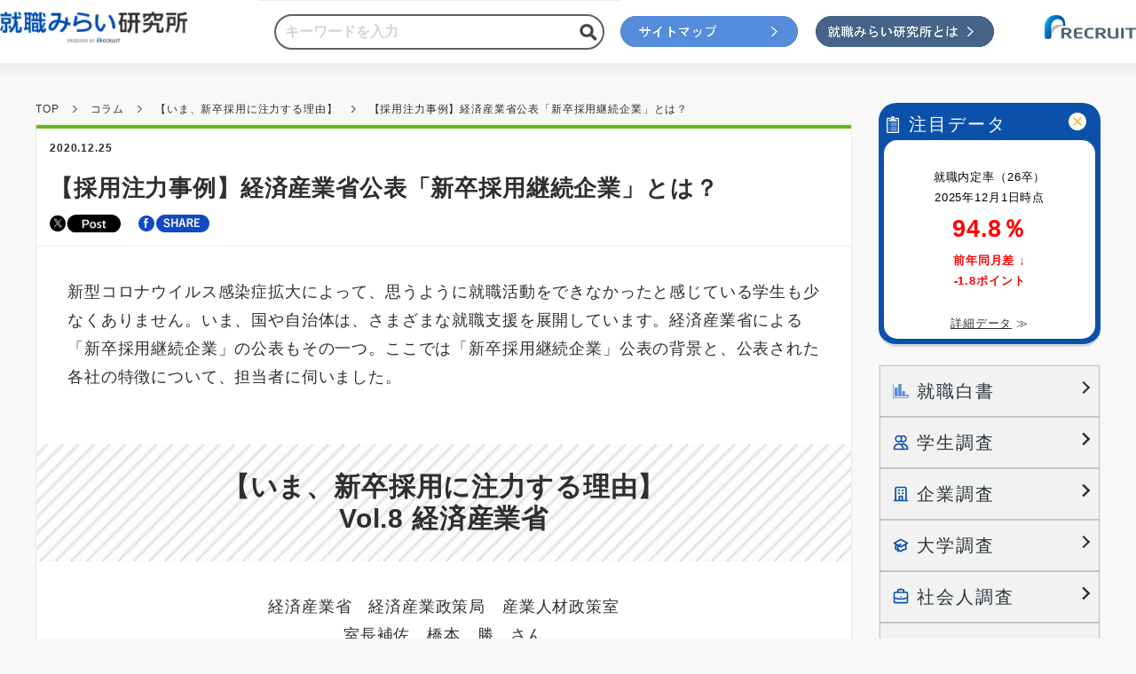

--- FILE ---
content_type: text/html; charset=UTF-8
request_url: https://shushokumirai.recruit.co.jp/column/20201225001/
body_size: 214775
content:
<!DOCTYPE html>
<html>
<head>
<meta charset="UTF-8">
<meta name="viewport" content="width=device-width, initial-scale=1.0, maximum-scale=1.0, user-scalable=no">
<meta name="format-detection" content="telephone=no">

<link rel="shortcut icon" href="https://shushokumirai.recruit.co.jp/wp-content/themes/recruit/img/favicon.ico" />
<link rel="apple-touch-icon-precomposed" href="https://shushokumirai.recruit.co.jp/wp-content/themes/recruit/img/icon.png" />

<!-- This site is optimized with the Yoast SEO plugin v12.9.1 - https://yoast.com/wordpress/plugins/seo/ -->
<title>【採用注力事例】経済産業省公表「新卒採用継続企業」とは？ | 就職みらい研究所</title>
<meta name="description" content="【採用注力事例】経済産業省公表「新卒採用継続企業」とは？についての記事です。就活生の保護者なら知っておきたい基礎知識や就職前の学生に対する就業力育成活動に関する記を掲載しています。"/>
<meta name="robots" content="max-snippet:-1, max-image-preview:large, max-video-preview:-1"/>
<link rel="canonical" href="https://shushokumirai.recruit.co.jp/column/20201225001/" />
<meta property="og:locale" content="ja_JP" />
<meta property="og:type" content="article" />
<meta property="og:title" content="【採用注力事例】経済産業省公表「新卒採用継続企業」とは？ | 就職みらい研究所" />
<meta property="og:description" content="【採用注力事例】経済産業省公表「新卒採用継続企業」とは？についての記事です。就活生の保護者なら知っておきたい基礎知識や就職前の学生に対する就業力育成活動に関する記を掲載しています。" />
<meta property="og:url" content="https://shushokumirai.recruit.co.jp/column/20201225001/" />
<meta property="og:site_name" content="就職みらい研究所" />
<meta property="article:publisher" content="https://www.facebook.com/Shushoku.mirai/" />
<meta property="article:tag" content="21卒" />
<meta property="article:tag" content="22卒" />
<meta property="article:tag" content="23卒" />
<meta property="article:tag" content="ダイバーシティ" />
<meta property="article:tag" content="地域未来牽引企業" />
<meta property="article:tag" content="小規模事業者" />
<meta property="article:tag" content="就職活動" />
<meta property="article:tag" content="採用" />
<meta property="article:tag" content="採用活動" />
<meta property="article:tag" content="新卒採用" />
<meta property="article:tag" content="新卒採用継続企業" />
<meta property="article:tag" content="新卒求人" />
<meta property="article:tag" content="経済産業省" />
<meta property="article:tag" content="経産省" />
<meta property="article:section" content="コラム" />
<meta property="article:published_time" content="2020-12-25T06:00:31+00:00" />
<meta property="article:modified_time" content="2025-01-24T05:27:58+00:00" />
<meta property="og:updated_time" content="2025-01-24T05:27:58+00:00" />
<meta property="og:image" content="https://shushokumirai.recruit.co.jp/wp-content/uploads/2020/12/meti_01-2.jpg" />
<meta property="og:image:secure_url" content="https://shushokumirai.recruit.co.jp/wp-content/uploads/2020/12/meti_01-2.jpg" />
<meta property="og:image:width" content="1302" />
<meta property="og:image:height" content="706" />
<meta name="twitter:card" content="summary" />
<meta name="twitter:description" content="【採用注力事例】経済産業省公表「新卒採用継続企業」とは？についての記事です。就活生の保護者なら知っておきたい基礎知識や就職前の学生に対する就業力育成活動に関する記を掲載しています。" />
<meta name="twitter:title" content="【採用注力事例】経済産業省公表「新卒採用継続企業」とは？ | 就職みらい研究所" />
<meta name="twitter:site" content="@Shushoku_mirai" />
<meta name="twitter:image" content="https://shushokumirai.recruit.co.jp/wp-content/uploads/2020/12/meti_01-2.jpg" />
<meta name="twitter:creator" content="@Shushoku_mirai" />
<script type='application/ld+json' class='yoast-schema-graph yoast-schema-graph--main'>{"@context":"https://schema.org","@graph":[{"@type":"WebSite","@id":"https://shushokumirai.recruit.co.jp/#website","url":"https://shushokumirai.recruit.co.jp/","name":"\u5c31\u8077\u307f\u3089\u3044\u7814\u7a76\u6240","description":"PRODUCED BY RECRUIT","potentialAction":{"@type":"SearchAction","target":"https://shushokumirai.recruit.co.jp/?s={search_term_string}","query-input":"required name=search_term_string"}},{"@type":"ImageObject","@id":"https://shushokumirai.recruit.co.jp/column/20201225001/#primaryimage","url":"https://shushokumirai.recruit.co.jp/wp-content/uploads/2020/12/meti_01-2.jpg","width":1302,"height":706},{"@type":"WebPage","@id":"https://shushokumirai.recruit.co.jp/column/20201225001/#webpage","url":"https://shushokumirai.recruit.co.jp/column/20201225001/","inLanguage":"ja","name":"\u3010\u63a1\u7528\u6ce8\u529b\u4e8b\u4f8b\u3011\u7d4c\u6e08\u7523\u696d\u7701\u516c\u8868\u300c\u65b0\u5352\u63a1\u7528\u7d99\u7d9a\u4f01\u696d\u300d\u3068\u306f\uff1f | \u5c31\u8077\u307f\u3089\u3044\u7814\u7a76\u6240","isPartOf":{"@id":"https://shushokumirai.recruit.co.jp/#website"},"primaryImageOfPage":{"@id":"https://shushokumirai.recruit.co.jp/column/20201225001/#primaryimage"},"datePublished":"2020-12-25T06:00:31+00:00","dateModified":"2025-01-24T05:27:58+00:00","author":{"@id":"https://shushokumirai.recruit.co.jp/#/schema/person/f9ce223240b45f46c3c547403aee230d"},"description":"\u3010\u63a1\u7528\u6ce8\u529b\u4e8b\u4f8b\u3011\u7d4c\u6e08\u7523\u696d\u7701\u516c\u8868\u300c\u65b0\u5352\u63a1\u7528\u7d99\u7d9a\u4f01\u696d\u300d\u3068\u306f\uff1f\u306b\u3064\u3044\u3066\u306e\u8a18\u4e8b\u3067\u3059\u3002\u5c31\u6d3b\u751f\u306e\u4fdd\u8b77\u8005\u306a\u3089\u77e5\u3063\u3066\u304a\u304d\u305f\u3044\u57fa\u790e\u77e5\u8b58\u3084\u5c31\u8077\u524d\u306e\u5b66\u751f\u306b\u5bfe\u3059\u308b\u5c31\u696d\u529b\u80b2\u6210\u6d3b\u52d5\u306b\u95a2\u3059\u308b\u8a18\u3092\u63b2\u8f09\u3057\u3066\u3044\u307e\u3059\u3002"},{"@type":["Person"],"@id":"https://shushokumirai.recruit.co.jp/#/schema/person/f9ce223240b45f46c3c547403aee230d","name":"recruit","image":{"@type":"ImageObject","@id":"https://shushokumirai.recruit.co.jp/#authorlogo","url":"https://secure.gravatar.com/avatar/6c562ceecb4dbda5593929338e727105?s=96&d=mm&r=g","caption":"recruit"},"sameAs":[]}]}</script>
<!-- / Yoast SEO plugin. -->

<link rel='dns-prefetch' href='//ajax.googleapis.com' />
<link rel='dns-prefetch' href='//s.w.org' />
<link rel="alternate" type="application/rss+xml" title="就職みらい研究所 &raquo; 【採用注力事例】経済産業省公表「新卒採用継続企業」とは？ のコメントのフィード" href="https://shushokumirai.recruit.co.jp/column/20201225001/feed/" />
<link rel='stylesheet' id='wp-block-library-css'  href='https://shushokumirai.recruit.co.jp/wp-includes/css/dist/block-library/style.min.css?ver=5.4.2' type='text/css' media='all' />
<link rel='stylesheet' id='style-css'  href='https://shushokumirai.recruit.co.jp/wp-content/themes/recruit/style.css?ver=250330192703' type='text/css' media='all' />
<link rel='stylesheet' id='base-css'  href='https://shushokumirai.recruit.co.jp/wp-content/themes/recruit/css/base.css?ver=250623035426' type='text/css' media='all' />
<link rel='stylesheet' id='slick-css'  href='https://shushokumirai.recruit.co.jp/wp-content/themes/recruit/css/script/slick.css?ver=200123020233' type='text/css' media='all' />
<link rel='stylesheet' id='slick-theme-css'  href='https://shushokumirai.recruit.co.jp/wp-content/themes/recruit/css/script/slick-theme.css?ver=200123020233' type='text/css' media='all' />
<link rel='stylesheet' id='sub_c-css'  href='https://shushokumirai.recruit.co.jp/wp-content/themes/recruit/css/sub_c.css?ver=250408100510' type='text/css' media='all' />
<link rel='stylesheet' id='sub_d-css'  href='https://shushokumirai.recruit.co.jp/wp-content/themes/recruit/css/sub_d.css?ver=240318083551' type='text/css' media='all' />
<link rel='stylesheet' id='next-css'  href='https://shushokumirai.recruit.co.jp/wp-content/themes/recruit/css/next.css?ver=231002075222' type='text/css' media='all' />
<script type='text/javascript' src='//ajax.googleapis.com/ajax/libs/jquery/2.1.3/jquery.min.js?ver=2.1.3'></script>
<script type='text/javascript' src='https://shushokumirai.recruit.co.jp/wp-content/themes/recruit/js/jquery.easing.1.3.js?ver=200123015253'></script>
<script type='text/javascript' src='https://shushokumirai.recruit.co.jp/wp-content/themes/recruit/js/jquery.smoothScroll.js?ver=200123015254'></script>
<script type='text/javascript' src='https://shushokumirai.recruit.co.jp/wp-content/themes/recruit/js/slick.min.js?ver=200123015254'></script>
<script type='text/javascript' src='https://shushokumirai.recruit.co.jp/wp-content/themes/recruit/js/sticky-state.min.js?ver=200123015254'></script>
<script type='text/javascript' src='https://shushokumirai.recruit.co.jp/wp-content/themes/recruit/js/footerFixed.js?ver=200123015253'></script>
<script type='text/javascript' src='https://shushokumirai.recruit.co.jp/wp-content/themes/recruit/js/effects.js?ver=230118035542'></script>
<script type='text/javascript' src='https://shushokumirai.recruit.co.jp/wp-content/themes/recruit/js/sidebar-accordion.js?ver=221130032521'></script>
<link rel='https://api.w.org/' href='https://shushokumirai.recruit.co.jp/wp-json/' />
<link rel='shortlink' href='https://shushokumirai.recruit.co.jp/?p=11041' />
<link rel="alternate" type="application/json+oembed" href="https://shushokumirai.recruit.co.jp/wp-json/oembed/1.0/embed?url=https%3A%2F%2Fshushokumirai.recruit.co.jp%2Fcolumn%2F20201225001%2F" />
<link rel="alternate" type="text/xml+oembed" href="https://shushokumirai.recruit.co.jp/wp-json/oembed/1.0/embed?url=https%3A%2F%2Fshushokumirai.recruit.co.jp%2Fcolumn%2F20201225001%2F&#038;format=xml" />
<script type="text/javascript">
(function() {
  var didInit = false;
  function initMunchkin() {
    if(didInit === false) {
      didInit = true;
      Munchkin.init('521-IOR-565');
    }
  }
  var s = document.createElement('script');
  s.type = 'text/javascript';
  s.async = true;
  s.onreadystatechange = function() {
    if (this.readyState == 'complete' || this.readyState == 'loaded') {
      initMunchkin();
    }
  };
  s.onload = initMunchkin;
  document.getElementsByTagName('head')[0].appendChild(s);
})();
</script>

<!-- GET IPAddress Accesstime -->
<script type="text/javascript" src="https://shushokumirai.recruit.co.jp/wp-content/themes/recruit/js/ganalytics.php"></script>


</head>

<body>

<header>
  <div class="h-inner">
    <div class="logo"><a href="https://shushokumirai.recruit.co.jp/"><img src="https://shushokumirai.recruit.co.jp/wp-content/themes/recruit/img/common/logo.png" width="234" height="38" srcset='https://shushokumirai.recruit.co.jp/wp-content/themes/recruit/img/common/logo.png 1x,https://shushokumirai.recruit.co.jp/wp-content/themes/recruit/img/common/logo@2x.png 2x' alt="就職みらい研究所"></a></div>
    <div class="h-r">
      <div class="item-search">
     <form role="search" method="get" id="searchform" class="serach-box" action="https://shushokumirai.recruit.co.jp/">
      <input id="search" type="text" name="s" placeholder="キーワードを入力">
      <input id="submit" type="submit" value="検索">
     </form>
      </div>
      
      <!-- map bunner --> 
      <div class="s-bnr data">
          <a href="https://shushokumirai.recruit.co.jp/research_overview/"><img src="https://shushokumirai.recruit.co.jp/wp-content/themes/recruit/img/common/bnr3_3.jpg" width="250" height="60" srcset='https://shushokumirai.recruit.co.jp/wp-content/themes/recruit/img/common/bnr3_3.jpg 1x,https://shushokumirai.recruit.co.jp/wp-content/themes/recruit/img/common/bnr3_3@2x.jpg 2x' style="display: block; margin-left/right/top/bottom: 5;" alt="当研究所の調査概要"></a>
      </div>
      <div class="s-bnr">
        <!--  <a href="https://shushokumirai.recruit.co.jp/aboutus/" target="_blank"><img src="https://shushokumirai.recruit.co.jp/wp-content/themes/recruit/img/common/bnr_aboutus.jpg" width="250" height="50" srcset='https://shushokumirai.recruit.co.jp/wp-content/themes/recruit/img/common/bnr_aboutus.jpg 1x,https://shushokumirai.recruit.co.jp/wp-content/themes/recruit/img/common/bnr_aboutus@2x.jpg 2x' alt="就職みらい研究所とは"></a> -->
        <a href="https://shushokumirai.recruit.co.jp/aboutus/" target="_blank"><img src="https://shushokumirai.recruit.co.jp/wp-content/themes/recruit/img/common/bnr_aboutus.jpg" width="250" height="60" srcset='https://shushokumirai.recruit.co.jp/wp-content/themes/recruit/img/common/bnr_aboutus.jpg 1x,https://shushokumirai.recruit.co.jp/wp-content/themes/recruit/img/common/bnr_aboutus@2x.jpg 2x' style="display: block; margin-left/right/top/bottom: 5;" alt="就職みらい研究所とは"></a>
      </div>
      <div class="item-logo">
        <div class="logo"><img src="/wp-content/uploads/2021/03/1_Brandlogo_Color_2_1x.png" alt="リクルート"></a></div>
      </div>


    </div>
  </div>
</header>
      <main class="next">
      <section class="container" id="detail">
        <section class="content">
          <div class="c-inner">
                            <div class="breadcrumb">
    <ul>
		<li><a href="https://shushokumirai.recruit.co.jp/">TOP</a></li>
									<!-- 					<li><a href="https://shushokumirai.recruit.co.jp">投稿</a></li>
				 -->
																					<li><a href="https://shushokumirai.recruit.co.jp/category/column/">コラム</a></li>
																														<li><a href="https://shushokumirai.recruit.co.jp/category/column/tyuryoku/">【いま、新卒採用に注力する理由】</a></li>
														<li>【採用注力事例】経済産業省公表「新卒採用継続企業」とは？</li>
					    </ul>
  </div>
                          <section class="article-detail ">
              <div class="item-title-block">
                <div class="date">2020.12.25</div>
                <h1 class="title">【採用注力事例】経済産業省公表「新卒採用継続企業」とは？</h1>
                                      		<ul class="sns">
			<li><a href="https://twitter.com/share?url=https://shushokumirai.recruit.co.jp/column/20201225001/&text=【採用注力事例】経済産業省公表「新卒採用継続企業」とは？" onclick="window.open(this.href, 'TWwindow', 'width=650, height=450, menubar=no, toolbar=no, scrollbars=yes'); return false;"><img src="https://shushokumirai.recruit.co.jp/wp-content/themes/recruit/img/common/btn-x.png" width="80" height="20" srcset='https://shushokumirai.recruit.co.jp/wp-content/themes/recruit/img/common/btn-x.png 1x,https://shushokumirai.recruit.co.jp/wp-content/themes/recruit/img/common/btn-x@2x.png 2x' alt=""></a></li>
			<li><a href="https://www.facebook.com/sharer/sharer.php?u=https://shushokumirai.recruit.co.jp/column/20201225001/" onclick="window.open(this.href, 'FBwindow', 'width=650, height=450, menubar=no, toolbar=no, scrollbars=yes'); return false;"><img src="https://shushokumirai.recruit.co.jp/wp-content/themes/recruit/img/common/btn-fb.png" width="80" height="20" srcset='https://shushokumirai.recruit.co.jp/wp-content/themes/recruit/img/common/btn-fb.png 1x,https://shushokumirai.recruit.co.jp/wp-content/themes/recruit/img/common/btn-fb@2x.png 2x' alt=""></a></li>
		</ul>
                                  </div>

              <div class="item-detail">
                <div class="post">
                  <p>新型コロナウイルス感染症拡大によって、思うように就職活動をできなかったと感じている学生も少なくありません。いま、国や自治体は、さまざまな就職支援を展開しています。経済産業省による「新卒採用継続企業」の公表もその一つ。ここでは「新卒採用継続企業」公表の背景と、公表された各社の特徴について、担当者に伺いました。</p>
<h2 style="text-align: center;">【いま、新卒採用に注力する理由】<br />
Vol.8 経済産業省</h2>
<p style="text-align: center;">経済産業省　経済産業政策局　産業人材政策室<br />
室長補佐　橋本　勝　さん
</p>
<p><img class="aligncenter size-large wp-image-10902" src="https://shushokumirai.recruit.co.jp/wp-content/uploads/2020/12/meti_01-2.jpg" alt="" width="655" height="350" /></p>
<div id="attachment_10900" style="width: 310px" class="wp-caption aligncenter"><img aria-describedby="caption-attachment-10900" class="wp-image-10900" src="https://shushokumirai.recruit.co.jp/wp-content/uploads/2020/12/meti_02.jpg" alt="" width="300" height="164" /><p id="caption-attachment-10900" class="wp-caption-text"><small>※記事は、2020年12月23日にオンライン取材した内容で掲載しております。</small></p></div>
<p>&nbsp;<br />
&nbsp;</p>
<h4>「新卒採用継続企業」公表の背景とは</h4>
<p>&nbsp;</p>
<p><span style="font-size: 12pt;">新型コロナウイルス感染症の影響により、2020年３月以降の企業説明会の延期・中止や一部の企業による採用選考活動の取りやめなど、学生の就職活動への影響が生じています。</span><br />
&nbsp;<br />
<span style="font-size: 12pt;">このような状況を踏まえ、政府は、第二の就職氷河期世代を作らないとの観点から、2020年10月22日、「新卒者等の採用維持・促進に向けた取組」をとりまとめました。そして同月27日、経済団体に対し、2020年度及び2021年度新卒者等について中長期的な視点に立った採用を行うよう、要請しました。あわせて、卒業・修了後少なくとも３年以内の既卒者が、新規卒業・修了予定者の採用枠に応募できるよう対応要請をしています。</span><br />
&nbsp;<br />
<span style="font-size: 12pt;">また、経済産業省は、きめ細かい就職支援を通じて学生の就職につなげていく余地は十分にあるとの認識のもと、新卒者等と地域の魅力ある中堅・中小企業とのマッチングの促進に注力しました。そして、経済産業省の企業選定制度の選定企業にアンケートを実施し、新卒者等の採用を継続中であると回答した企業８８９社を「新卒採用継続企業」として公表しました。</span><br />
&nbsp;</p>
<p style="text-align: left;"><a href="https://www.meti.go.jp/press/2020/12/20201223007/20201223007.html" target="_blank" rel="noopener noreferrer"><span style="text-decoration: underline;"><span style="color: #000080; text-decoration: underline;">　新卒採用継続企業一覧</span></span></a></p>
<p>&nbsp;<br />
&nbsp;</p>
<h4>経済産業省が選定する、特色ある企業</h4>
<p>&nbsp;</p>
<p><span style="font-size: 12pt;">「新卒採用継続企業」として公表した各社は、4つの企業選定制度―「地域未来牽引企業」「グローバルニッチトップ企業100選」「ダイバーシティ経営企業100選/新・ダイバーシティ経営企業100選」「はばたく中小企業・小規模事業者300社」―に選定されている企業です。複数の制度で選定されている企業も多数あります。そのなかで、新卒者等の採用を続けていると回答した各社を公表しています。</span><br />
&nbsp;<br />
<span style="font-size: 12pt;">4つの選定制度では、制度目的や選考の方法・基準が異なりますが、各制度の基準のもと、外部有識者を交えた審査を経て選定されています。各社とも厳正な審査を経て、今後ますます飛躍が期待できる企業として選定されているので、就職を考えている皆さんにぜひ注目していただきたいと思います。</span></p>
<p>&nbsp;</p>
<p style="text-align: center;"><strong>「新卒採用継続企業」公表対象の選定制度のポイント</strong></p>
<p><img src="https://shushokumirai.recruit.co.jp/wp-content/uploads/2020/12/meti_03.jpg" alt="" width="732" height="581" class="aligncenter size-full wp-image-11058" srcset="https://shushokumirai.recruit.co.jp/wp-content/uploads/2020/12/meti_03.jpg 732w, https://shushokumirai.recruit.co.jp/wp-content/uploads/2020/12/meti_03-300x238.jpg 300w" sizes="(max-width: 732px) 100vw, 732px" /></p>
<div class="pdfArea">
<p class="arrow01 pdf"><a href="https://shushokumirai.recruit.co.jp/wp-content/uploads/2020/12/column_meti_20201225003.pdf" target="blank" rel="noopener noreferrer"><span style="text-decoration: underline;"><span style="color: #000080; text-decoration: underline;">　選定制度の概要・選定企業の特徴についてはこちら[PDF DL 783KB]</span> <img class="alignnone size-full wp-image-4679" src="https://shushokumirai.recruit.co.jp/wp-content/uploads/2017/12/PDF.png" alt="" width="40" height="41" /></span></a></p>
</div>
<p>&nbsp;<br />
&nbsp;<br />
<span style="font-size: 12pt;">4つの企業群の特徴をそれぞれ見ていきましょう。 </span></p>
<p>&nbsp;<br />
&nbsp;</p>
<h4>日本の地方経済を牽引する、「地域未来牽引（けんいん）企業」</h4>
<p>&nbsp;</p>
<p><span style="font-size: 12pt;">地域の経済・雇用をけん引している・けん引していくことが期待される企業が選定されています。具体的には、地域内外の取引実態や雇用・売上高を勘案し、地域経済への影響力が大きく、成長性が見込まれるとともに、地域経済のバリューチェーンの中心的な担い手となり得る事業者が選定されています。選定区分は、「データ部門」「推薦部門」の2つです。「データ部門」では、民間調査会社のデータベースをもとに、都道府県ごとに①売上高、②営業利益、③従業員数、④他の都道府県での販売額、⑤他の都道府県内での仕入れ額が上位の企業が選定されています。「推薦部門」では、地方公共団体や経済団体等、地域の事業活動や経営状況等を把握している各署から推薦された企業が選定されています。なお、いずれの部門も経済産業大臣により選定されるものです。</span><br />
&nbsp;<br />
<span style="font-size: 12pt;">この制度では、財務基盤面が健全で安定していることも選定基準の一つとしています。地域内従業員の雇用者数も見ており、地域の雇用を支えている企業でもあります。まさに地域に根付いた、地域を代表する企業として注目していただけるのではないでしょうか。</span><br />
&nbsp;</p>
<p style="text-align: left;"><a href="https://www.meti.go.jp/policy/sme_chiiki/chiiki_kenin_kigyou/index.html" target="_blank" rel="noopener noreferrer"><span style="text-decoration: underline;"><span style="color: #000080; text-decoration: underline;">　地域未来牽引企業の詳細</span></span></a></p>
<p>&nbsp;</p>
<p style="text-align: left;"><a href="https://meti-journal.jp/future/" target="_blank" rel="noopener noreferrer"><span style="text-decoration: underline;"><span style="color: #000080; text-decoration: underline;">　地域未来牽引企業の事例</span></span></a></p>
<p>&nbsp;<br />
&nbsp;</p>
<h4>世界のサプライチェーンになくてはならない、「グローバルニッチトップ企業100選」</h4>
<p>&nbsp;</p>
<p><span style="font-size: 12pt;">⽇本には、特定の技術・サービスに強みを持ち、高い世界シェアをもつ、世界のサプライチェーンにおいて「なくてはならない」企業が多数存在しています。これらの企業を広く世に知って貰うべく、「グローバルニッチトップ企業100選」が選定されています（経済産業大臣表彰）。2013年度に第1回選定が、2020年に第2回選定が実施されています。グローバルニッチトップ企業は、2020年選定企業の場合、「特定の商品・サービスについて直近３年以内に、大企業では概ね20%以上、中堅企業・中小企業では概ね10%以上の世界シェアを確保した年がある」企業が応募のうえ、有識者で構成される選定評価委員会によって選定されています。評価項目は大きく次の4つの項目からなります。</span><br />
&nbsp;</p>
<div style="border: solid #c0c6c9; border-radius: 10px; padding: 2em;">
<span style="font-size: 12pt;"><strong>①	収益性</strong>：従業員一人当たり売上高、営業利益率、グローバルニッチトップ企業であることと自社の収益性に関係があるか等 </span><br />
&nbsp;<br />
<span style="font-size: 12pt;"><strong>②	戦略性</strong>：製品・サービスの数、納入先企業数、直近３年間の従業員の増加人数、直近３年間の売上高における研究開発費比率、製品・サービスに関係する技術の独自性・唯一性・展開可能性等。</span><br />
&nbsp;<br />
<span style="font-size: 12pt;"><strong>③	競争優位性</strong>：世界市場シェアとその将来予測、市場規模とその将来予測、世界市場10％以上のシェアを維持している期間等</span><br />
&nbsp;<br />
<span style="font-size: 12pt;"><strong>④	国際性</strong>：海外売上比率、販売国数、海外国別拠点数、海外との取引実績等</span>
</div>
<p>&nbsp;<br />
<span style="font-size: 12pt;">2020年版「グローバルニッチトップ企業100選」として113社が選定されています。選定企業を分析した結果、単純平均で、世界市場シェア 43.4％、営業利益率 12.7％、海外売上⽐率 45.0％という、業績面や海外展開実績面で際立った企業群であることがわかりました。普段私たちが使う製品・サービス分野以外にも、世界を相手に飛躍している企業がたくさんあるということに、注目していただけるのではないでしょうか。</span><br />
&nbsp;</p>
<p style="text-align: left;"><a href="https://www.meti.go.jp/policy/mono_info_service/mono/gnt100/index.html" target="_blank" rel="noopener noreferrer"><span style="text-decoration: underline;"><span style="color: #000080; text-decoration: underline;">　グローバルニッチトップ企業100選の詳細</span></span></a></p>
<p>&nbsp;</p>
<p style="text-align: left;"><a href="https://meti-journal.jp/policy/202009/" target="_blank" rel="noopener noreferrer"><span style="text-decoration: underline;"><span style="color: #000080; text-decoration: underline;">　グローバルニッチトップ企業100選の事例</span></span></a></p>
<p>&nbsp;<br />
&nbsp;</p>
<h4>多様な人材が活躍する、「ダイバーシティ経営企業100選/新・ダイバーシティ経営企業100選」</h4>
<p>&nbsp;</p>
<p><span style="font-size: 12pt;">ダイバーシティ（多様性）を企業経営に積極的に取り入れている企業が選定されています。<br />
これからの企業経営は、多様な人材の能力を活かし、価値創造につなげていくことが重要です。経営者層への多様な人材の登用、キャリアの多様性の推進、働き方マネジメントの改革等、女性・シニア・外国人活用だけではなく、企業、組織の垣根を超えた人材の活躍を促すために、他社の参考になり得る企業が選定されています。この制度では企業の応募に対して、運営委員会による書類選考とヒアリングを経て選定（経済産業大臣表彰）されています。選定では、次の3つのポイントで評価されています。<br />
</span><br />
&nbsp;</p>
<div style="border: solid #c0c6c9; border-radius: 10px; padding: 2em;">
<span style="font-size: 12pt;"><strong>①	実践性≒ストーリーの一貫性</strong><br />
経営課題の解決に向けて、多様な人材の活躍を経営戦略として位置付けて取り組み、実際にビジネス上の成果を上げている</span><br />
&nbsp;<br />
<span style="font-size: 12pt;"><strong>②	革新性・先進性≒モデル性</strong><br />
類似の業種や規模、地域の企業に先駆けた取組を実施し、結果を出していること</span><br />
&nbsp;<br />
<span style="font-size: 12pt;"><strong>③	全社レベルでの取組の浸透度や継続性</strong><br />
経営トップがダイバーシティ推進を強力に主導し続けていることで、ダイバーシティ経営の意義が組織全体に浸透し、継続的に取組が進化していること</span>
</div>
<p>&nbsp;<br />
<span style="font-size: 12pt;">選定された事例には、女性役員の活用を実践する大企業もあれば、地域で人手不足に悩む建設業が、業界で当然とされてきた変形労働制を廃しスキルアップを支援し、人材定着や雇用促進につなげた企業もあります。まさに、さまざまな人々がさまざまな働き方で活躍できる企業として、注目していただけるのではないでしょうか。</span><br />
&nbsp;</p>
<p style="text-align: left;"><a href="https://www.meti.go.jp/policy/economy/jinzai/diversity/kigyo100sen/" target="_blank" rel="noopener noreferrer"><span style="text-decoration: underline;"><span style="color: #000080; text-decoration: underline;">　新・ダイバーシティ経営企業100選の詳細</span></span></a></p>
<p>&nbsp;</p>
<p style="text-align: left;"><a href="https://www.meti.go.jp/policy/economy/jinzai/diversity/kigyo100sen/practice/index.html#page01" target="_blank" rel="noopener noreferrer"><span style="text-decoration: underline;"><span style="color: #000080; text-decoration: underline;">　新・ダイバーシティ経営企業100選の事例</span></span></a></p>
<p>&nbsp;<br />
&nbsp;</p>
<h4>今後の飛躍が期待される、「はばたく中小企業・小規模事業者300社」</h4>
<p>&nbsp;</p>
<p><span style="font-size: 12pt;">日本の企業の99.7%は、中小企業（小規模事業者含む）です。日本経済の大半を担う中小企業・小規模事業者の中から、ITサービス導入や経営資源の有効活用等による生産性向上、積極的な海外展開やインバウンド需要の取込み、多様な人材活用や円滑な事業承継等を、独自のアイデアや技術で解決し、成果を出した、全国各地の300社が選定されています。選定にあたっては、中小企業・小規模事業者の経営に詳しい各地の支援機関・経済団体・政府系金融機関等から「生産性向上」、「需要獲得」、「担い手確保」の３つの分野で推薦をいただき、外部有識者によって厳正な審査を経て選定（経済産業大臣表彰）されています。</span><br />
&nbsp;<br />
<span style="font-size: 12pt;">過去に「はばたく中小企業・小規模事業者300社」選定された企業の中には、その後、「地域未来牽引企業」や「グローバルニッチトップ企業100選」に選定された中小企業・小規模事業者も多数存在しています。まさに、今後ますますの飛躍が期待される企業として、注目していただけるのではないでしょうか。</span><br />
&nbsp;</p>
<p style="text-align: left;"><a href="https://www.chusho.meti.go.jp/keiei/sapoin/monozukuri300sha/index2020.html" target="_blank" rel="noopener noreferrer"><span style="text-decoration: underline;"><span style="color: #000080; text-decoration: underline;">　はばたく中小企業・小規模事業者300社の事例</span></span></a></p>
<p>&nbsp;<br />
&nbsp;<br />
<span style="font-size: 12pt;">今回公表した「新卒採用継続企業」では、ここまでご紹介した4つの制度の選定企業から公表していますが、政府・経済産業省としては、他にもさまざまな企業選定・認定制度を運営しています。就職を考える皆さんには、地域の魅力ある中堅・中小企業として今回公表した企業各社にも、ぜひ注目してもらいたいです。</span></p>
<p>&nbsp;<br />
&nbsp;</p>
<p style="text-align: right;">取材・文／衣笠　可奈子</p>
<p>&nbsp;</p>
<p style="text-align: right;"><a href="https://shushokumirai.recruit.co.jp/column/20210126001/" target="_blank" rel="noopener noreferrer"><span style="text-decoration: underline;"><span style="color: #000080; text-decoration: underline;">　Vol.9　株式会社 USEN-NEXT HOLDINGS　＞</span></span></a></p>
<p style="text-align: left;"><a href="https://shushokumirai.recruit.co.jp/column/20201225003/" rel="noopener noreferrer"><span style="text-decoration: underline;"><span style="color: #000080; text-decoration: underline;">＜　Vol.7　株式会社ノジマ　</span></span></a></p>
<p>&nbsp;</p>
<p style="text-align: center;"><a href="https://shushokumirai.recruit.co.jp/category/column/tyuryoku/" rel="noopener noreferrer"><span style="text-decoration: underline;"><span style="color: #000080; text-decoration: underline;">【いま、新卒採用に注力する理由】記事一覧</span></span></a></p>
 
                </div>
                                  <div class="tag-list">
                    <ul>
                                              <li><a href="https://shushokumirai.recruit.co.jp/tag/21%e5%8d%92/">21卒</a></li>
                                              <li><a href="https://shushokumirai.recruit.co.jp/tag/22%e5%8d%92/">22卒</a></li>
                                              <li><a href="https://shushokumirai.recruit.co.jp/tag/23%e5%8d%92/">23卒</a></li>
                                              <li><a href="https://shushokumirai.recruit.co.jp/tag/%e3%83%80%e3%82%a4%e3%83%90%e3%83%bc%e3%82%b7%e3%83%86%e3%82%a3/">ダイバーシティ</a></li>
                                              <li><a href="https://shushokumirai.recruit.co.jp/tag/%e5%9c%b0%e5%9f%9f%e6%9c%aa%e6%9d%a5%e7%89%bd%e5%bc%95%e4%bc%81%e6%a5%ad/">地域未来牽引企業</a></li>
                                              <li><a href="https://shushokumirai.recruit.co.jp/tag/%e5%b0%8f%e8%a6%8f%e6%a8%a1%e4%ba%8b%e6%a5%ad%e8%80%85/">小規模事業者</a></li>
                                              <li><a href="https://shushokumirai.recruit.co.jp/tag/%e5%b0%b1%e8%81%b7%e6%b4%bb%e5%8b%95/">就職活動</a></li>
                                              <li><a href="https://shushokumirai.recruit.co.jp/tag/%e6%8e%a1%e7%94%a8/">採用</a></li>
                                              <li><a href="https://shushokumirai.recruit.co.jp/tag/%e6%8e%a1%e7%94%a8%e6%b4%bb%e5%8b%95/">採用活動</a></li>
                                              <li><a href="https://shushokumirai.recruit.co.jp/tag/%e6%96%b0%e5%8d%92%e6%8e%a1%e7%94%a8/">新卒採用</a></li>
                                              <li><a href="https://shushokumirai.recruit.co.jp/tag/%e6%96%b0%e5%8d%92%e6%8e%a1%e7%94%a8%e7%b6%99%e7%b6%9a%e4%bc%81%e6%a5%ad/">新卒採用継続企業</a></li>
                                              <li><a href="https://shushokumirai.recruit.co.jp/tag/%e6%96%b0%e5%8d%92%e6%b1%82%e4%ba%ba/">新卒求人</a></li>
                                              <li><a href="https://shushokumirai.recruit.co.jp/tag/%e7%b5%8c%e6%b8%88%e7%94%a3%e6%a5%ad%e7%9c%81/">経済産業省</a></li>
                                              <li><a href="https://shushokumirai.recruit.co.jp/tag/%e7%b5%8c%e7%94%a3%e7%9c%81/">経産省</a></li>
                                          </ul>
                  </div>
                
                <!-- next/prev & return archive start -->
                                  <div class="btn-block">
                    <p class="back-btn"><a href="https://shushokumirai.recruit.co.jp/column/20201225003/" class="back"><span>前の記事へ</span><br /></a>
                    <!--<p class="list-btn"><a href="https://shushokumirai.recruit.co.jp/category/column/interview_article/" class="back"><span>記事一覧</span></a></p>-->
                    <p class="next-btn"><a href="https://shushokumirai.recruit.co.jp/column/20210120001/" class="back"><span>次の記事へ</span><br /></a>
                  </div>
                
                
                <div class="btn-block" style="margin:0 0 70px;">
                  <p class="list-btn"><a href="https://shushokumirai.recruit.co.jp/category/column/interview_article/" class="back"><span>記事一覧に戻る</span></a></p>
                </div>
              
              <div class="detail-bottom">
                                  		<ul class="sns">
			<li><a href="https://twitter.com/share?url=https://shushokumirai.recruit.co.jp/column/20201225001/&text=【採用注力事例】経済産業省公表「新卒採用継続企業」とは？" onclick="window.open(this.href, 'TWwindow', 'width=650, height=450, menubar=no, toolbar=no, scrollbars=yes'); return false;"><img src="https://shushokumirai.recruit.co.jp/wp-content/themes/recruit/img/common/btn-x.png" width="80" height="20" srcset='https://shushokumirai.recruit.co.jp/wp-content/themes/recruit/img/common/btn-x.png 1x,https://shushokumirai.recruit.co.jp/wp-content/themes/recruit/img/common/btn-x@2x.png 2x' alt=""></a></li>
			<li><a href="https://www.facebook.com/sharer/sharer.php?u=https://shushokumirai.recruit.co.jp/column/20201225001/" onclick="window.open(this.href, 'FBwindow', 'width=650, height=450, menubar=no, toolbar=no, scrollbars=yes'); return false;"><img src="https://shushokumirai.recruit.co.jp/wp-content/themes/recruit/img/common/btn-fb.png" width="80" height="20" srcset='https://shushokumirai.recruit.co.jp/wp-content/themes/recruit/img/common/btn-fb.png 1x,https://shushokumirai.recruit.co.jp/wp-content/themes/recruit/img/common/btn-fb@2x.png 2x' alt=""></a></li>
		</ul>
                                    <div class="b-r">
                    <div class="page-top"><a href="#"><span>一番上に戻る</span></a></div>
                                          <div class="printing"><a href="javascript:void(0)" onclick="window.print();return false;"><span>印刷する</span></a></div>
                                      </div>
                </div>
              </div>
            </section>
                                                                                
            <!-- related article start -->
            <section class="related-article">
              <h3>関連記事</h3>
              <ul class="related-article-list">
                                          
                                                                		<li>
					<p class="tag topics purple_col"><a href="https://shushokumirai.recruit.co.jp/category/column/">コラム</a></p>
				<div class="a-inner">
			<div class="img">
				<a href="https://shushokumirai.recruit.co.jp/column/20240716001/">
											    <img class="post-img"src="https://shushokumirai.recruit.co.jp/wp-content/uploads/2024/07/LINEYahoo-scaled.jpg"
       height="1707" width="2560" class="">
  									</a>
			</div>

			<div class="txt-block">
				<p class="date">2024.07.16</p>
				<p class="txt">
					<a href="https://shushokumirai.recruit.co.jp/column/20240716001/">学生の「軸」づくりをサポートし、九州で働く魅力を伝える「九州ジョブフェス」の試み</a>
				</p>
			</div>

			<!-- Tag -->
											<div class="article-tag-block">
											<a href="https://shushokumirai.recruit.co.jp/tag/internship_article/">インターンシップ事例</a>
											<a href="https://shushokumirai.recruit.co.jp/tag/%e3%83%9e%e3%82%a4%e3%83%b3%e3%83%89%e3%82%bb%e3%83%83%e3%83%88/">マインドセット</a>
											<a href="https://shushokumirai.recruit.co.jp/tag/%e5%9c%b0%e6%96%b9%e5%b0%b1%e8%81%b7/">地方就職</a>
											<a href="https://shushokumirai.recruit.co.jp/tag/%e8%87%aa%e5%b7%b1%e5%88%86%e6%9e%90/">自己分析</a>
											<a href="https://shushokumirai.recruit.co.jp/tag/%e3%82%ad%e3%83%a3%e3%83%aa%e3%82%a2%e8%a6%b3/">キャリア観</a>
											<a href="https://shushokumirai.recruit.co.jp/tag/%e5%9c%b0%e5%9f%9f%e8%b2%a2%e7%8c%ae/">地域貢献</a>
									</div> 
					</li>
	                                    		<li>
					<p class="tag topics purple_col"><a href="https://shushokumirai.recruit.co.jp/category/column/">コラム</a></p>
				<div class="a-inner">
			<div class="img">
				<a href="https://shushokumirai.recruit.co.jp/column/20240610001/">
											    <img class="post-img"src="https://shushokumirai.recruit.co.jp/wp-content/uploads/2024/06/hokuriku_yamamoto-scaled.jpg"
       height="1707" width="2560" class="">
  									</a>
			</div>

			<div class="txt-block">
				<p class="date">2024.06.10</p>
				<p class="txt">
					<a href="https://shushokumirai.recruit.co.jp/column/20240610001/">仕事を通じて得られる力は何か。明確に発信している企業こそ、希少な大卒人材に選ばれていく| 北陸大学　山本 啓一さん</a>
				</p>
			</div>

			<!-- Tag -->
											<div class="article-tag-block">
											<a href="https://shushokumirai.recruit.co.jp/tag/future_jobsearch/">10年後の就職活動</a>
											<a href="https://shushokumirai.recruit.co.jp/tag/internship_article/">インターンシップ事例</a>
											<a href="https://shushokumirai.recruit.co.jp/tag/%e6%80%9d%e8%80%83%e5%8a%9b/">思考力</a>
											<a href="https://shushokumirai.recruit.co.jp/tag/%e5%ad%a6%e4%bf%ae%e6%88%90%e6%9e%9c/">学修成果</a>
											<a href="https://shushokumirai.recruit.co.jp/tag/%e3%82%b3%e3%83%b3%e3%83%94%e3%83%86%e3%83%b3%e3%82%b7%e3%83%bc/">コンピテンシー</a>
											<a href="https://shushokumirai.recruit.co.jp/tag/%e3%82%ad%e3%83%a3%e3%83%aa%e3%82%a2%e3%83%91%e3%82%b9/">キャリアパス</a>
									</div> 
					</li>
	                                    		<li>
					<p class="tag topics purple"><a href="https://shushokumirai.recruit.co.jp/category/research_article_topics/">就職活動TOPICS</a></p>
				<div class="a-inner">
			<div class="img">
				<a href="https://shushokumirai.recruit.co.jp/research_article_topics/20230724001/">
											    <img class="post-img"src="https://shushokumirai.recruit.co.jp/wp-content/uploads/2023/07/slider_20230720.png"
       height="1911" width="2865" class="">
  									</a>
			</div>

			<div class="txt-block">
				<p class="date">2023.07.24</p>
				<p class="txt">
					<a href="https://shushokumirai.recruit.co.jp/research_article_topics/20230724001/">【2024年卒 就職活動TOPIC】入社後の配属希望と確定状況（6月12日時点調査）</a>
				</p>
			</div>

			<!-- Tag -->
											<div class="article-tag-block">
											<a href="https://shushokumirai.recruit.co.jp/tag/%e4%bc%81%e6%a5%ad%e3%81%ae%e6%83%85%e5%a0%b1%e9%96%8b%e7%a4%ba/">企業の情報開示</a>
											<a href="https://shushokumirai.recruit.co.jp/tag/%e9%83%a8%e9%96%80/">部門</a>
											<a href="https://shushokumirai.recruit.co.jp/tag/%e9%83%a8%e7%bd%b2/">部署</a>
											<a href="https://shushokumirai.recruit.co.jp/tag/%e9%85%8d%e5%b1%9e%e5%85%88%e7%a2%ba%e5%ae%9a%e6%99%82%e6%9c%9f/">配属先確定時期</a>
											<a href="https://shushokumirai.recruit.co.jp/tag/%e9%85%8d%e5%b1%9e%e5%85%88%e7%a2%ba%e5%ae%9a%e7%8a%b6%e6%b3%81/">配属先確定状況</a>
											<a href="https://shushokumirai.recruit.co.jp/tag/%e5%b0%b1%e8%81%b7%e6%b4%bb%e5%8b%95topic/">就職活動TOPIC</a>
									</div> 
					</li>
	                                                            </ul>

                        </div>
        </section>

                          <aside>
  <div class="inside">
          <div class="data-bnr">
        <div class="item-title">
          <p class="icon-txt"><span>注目データ</span></p>
          <p class="close-btn"><img src="https://shushokumirai.recruit.co.jp/wp-content/themes/recruit/img/common/icon-close.png" width="20" height="20" srcset='https://shushokumirai.recruit.co.jp/wp-content/themes/recruit/img/common/icon-close.png 1x,https://shushokumirai.recruit.co.jp/wp-content/themes/recruit/img/common/icon-close@2x.png 2x' alt=""></p>
        </div>
        <div class="item-txt">
          <div class="data-inside">
            <div style="text-align: center;" align="center">
&nbsp;</p>
<div>
<p style="text-align: center; color: #ff0000; font-size: 10pt;"><span style="color: #000000;">就職内定率（26卒）<br />
2025年12月1日時点</span></p>
<p style="font-size: 20pt;"><span style="color: #ff0000;"><b>94.8％</span></p>
<p style="font-size: 10pt;"><span style="color: #ff0000;">前年同月差 ↓<br />
-1.8ポイント</b></span></p>
<p>&nbsp;</p>
</div>
<p style="text-align: center; font-size: 10pt;"><a href="https://shushokumirai.recruit.co.jp/research_article/20251215001/">　<u>詳細データ</u> ≫　</a></p>
</div>
          </div>
        </div>
      </div>
    
    

  <div class="side-menu">
                  <div class="bnr white-paper sidebgrey">        
            <!-- title + children サブカテゴリがある場合はアコーディオン-->
                      <div class="item-title">
              <p class="icon-txt"><a href="https://shushokumirai.recruit.co.jp/white_paper/"><span>就職白書</span></a></p>
            </div>
                  </div>
                  <div class="bnr student-report sidebgrey">        
            <!-- title + children サブカテゴリがある場合はアコーディオン-->
                      <section class="accordion">
              <div class ="accordion__container">
                <div class="accordion__title js-accordion-title">
                  <p class="icon-txt"><span>学生調査</span></p>
                </div>
                <div class="accordion__content">
                  <ul>
                                          <li>
                        <a href="https://shushokumirai.recruit.co.jp/research/">就職プロセス調査</a>
                      </li>
                                          <li>
                        <a href="https://shushokumirai.recruit.co.jp/category/research_article_topics/">就職活動TOPICS</a>
                      </li>
                                          <li>
                        <a href="https://shushokumirai.recruit.co.jp/category/real/">大学生の実態調査</a>
                      </li>
                                          <li>
                        <a href="https://shushokumirai.recruit.co.jp/category/study_report_article/organization/">働きたい組織の特徴</a>
                      </li>
                                          <li>
                        <a href="https://shushokumirai.recruit.co.jp/category/study_report_article/region/">大学生の地域間移動レポート</a>
                      </li>
                                          <li>
                        <a href="https://shushokumirai.recruit.co.jp/category/study_report_article/students/">就職活動に関するレポート</a>
                      </li>
                                      </ul>
                </div>
              </div>
            <section class="accordion">
            <!-- only title サブカテゴリがない場合はラべルリンク-->
                  </div>
                  <div class="bnr company-report sidebgrey">        
            <!-- title + children サブカテゴリがある場合はアコーディオン-->
                      <section class="accordion">
              <div class ="accordion__container">
                <div class="accordion__title js-accordion-title">
                  <p class="icon-txt"><span>企業調査</span></p>
                </div>
                <div class="accordion__content">
                  <ul>
                                          <li>
                        <a href="https://shushokumirai.recruit.co.jp/category/saiyou/">採用に関する調査</a>
                      </li>
                                          <li>
                        <a href="https://shushokumirai.recruit.co.jp/category/study_report_article/company/">採用活動に関するレポート</a>
                      </li>
                                      </ul>
                </div>
              </div>
            <section class="accordion">
            <!-- only title サブカテゴリがない場合はラべルリンク-->
                  </div>
                  <div class="bnr academy-report sidebgrey">        
            <!-- title + children サブカテゴリがある場合はアコーディオン-->
                      <div class="item-title">
              <p class="icon-txt"><a href="https://shushokumirai.recruit.co.jp/category/university/"><span>大学調査</span></a></p>
            </div>
                  </div>
                  <div class="bnr businessman-report sidebgrey">        
            <!-- title + children サブカテゴリがある場合はアコーディオン-->
                      <section class="accordion">
              <div class ="accordion__container">
                <div class="accordion__title js-accordion-title">
                  <p class="icon-txt"><span>社会人調査</span></p>
                </div>
                <div class="accordion__content">
                  <ul>
                                          <li>
                        <a href="https://shushokumirai.recruit.co.jp/category/study_report_article/after/">就職活動と入社後の就業</a>
                      </li>
                                          <li>
                        <a href="https://shushokumirai.recruit.co.jp/category/study_report_article/readiness/">就業レディネス研究</a>
                      </li>
                                      </ul>
                </div>
              </div>
            <section class="accordion">
            <!-- only title サブカテゴリがない場合はラべルリンク-->
                  </div>
                  <div class="bnr column sidebgrey">        
            <!-- title + children サブカテゴリがある場合はアコーディオン-->
                      <section class="accordion">
              <div class ="accordion__container">
                <div class="accordion__title js-accordion-title">
                  <p class="icon-txt"><span>コラム</span></p>
                </div>
                <div class="accordion__content">
                  <ul>
                                          <li>
                        <a href="https://shushokumirai.recruit.co.jp/category/interview_article/">インタビュー記事</a>
                      </li>
                                          <li>
                        <a href="https://shushokumirai.recruit.co.jp/category/research_report/">調査レポート</a>
                      </li>
                                          <li>
                        <a href="https://shushokumirai.recruit.co.jp/category/research_column/">研究員の視点</a>
                      </li>
                                      </ul>
                </div>
              </div>
            <section class="accordion">
            <!-- only title サブカテゴリがない場合はラべルリンク-->
                  </div>
                  <div class="bnr activity-report sidebgrey">        
            <!-- title + children サブカテゴリがある場合はアコーディオン-->
                      <div class="item-title">
              <p class="icon-txt"><a href="https://shushokumirai.recruit.co.jp/category/gardian_seminer/"><span>保護者の皆さまへ</span></a></p>
            </div>
                  </div>
      </div>


    <!-- <div class="side-menu">
      <div class="bnr tyousa purple">
        <div class="item-title">
          <p class="icon-txt"><a href="https://shushokumirai.recruit.co.jp/research/"><span>就職状況調査</span></a></p>
        </div>
        <div class="item-txt">
                    <ul>
                              <li><a href="https://shushokumirai.recruit.co.jp/category/research_article/process_n/">内定率・就職活動実施率</a></li>
                              <li><a href="https://shushokumirai.recruit.co.jp/category/research_article/2012-process_n/">内定率・就職活動実施率　2012年卒</a></li>
                              <li><a href="https://shushokumirai.recruit.co.jp/category/research_article/2013-process_n/">内定率・就職活動実施率　2013年卒</a></li>
                              <li><a href="https://shushokumirai.recruit.co.jp/category/research_article/2014-process_n/">内定率・就職活動実施率　2014年卒</a></li>
                              <li><a href="https://shushokumirai.recruit.co.jp/category/research_article/2015-process_n/">内定率・就職活動実施率　2015年卒</a></li>
                              <li><a href="https://shushokumirai.recruit.co.jp/category/research_article/2016-process_n/">内定率・就職活動実施率　2016年卒</a></li>
                              <li><a href="https://shushokumirai.recruit.co.jp/category/research_article/2017-process_n/">内定率・就職活動実施率　2017年卒</a></li>
                              <li><a href="https://shushokumirai.recruit.co.jp/category/research_article/2018-process_n/">内定率・就職活動実施率　2018年卒</a></li>
                              <li><a href="https://shushokumirai.recruit.co.jp/category/research_article/2019-process_n/">内定率・就職活動実施率　2019年卒</a></li>
                              <li><a href="https://shushokumirai.recruit.co.jp/category/research_article/2020-process_n/">内定率・就職活動実施率　2020年卒</a></li>
                              <li><a href="https://shushokumirai.recruit.co.jp/category/research_article/2021-process_n/">内定率・就職活動実施率　2021年卒</a></li>
                              <li><a href="https://shushokumirai.recruit.co.jp/category/research_article/2022-process_n/">内定率・就職活動実施率　2022年卒</a></li>
                              <li><a href="https://shushokumirai.recruit.co.jp/category/research_article/2023-process_n/">内定率・就職活動実施率　2023年卒</a></li>
                              <li><a href="https://shushokumirai.recruit.co.jp/category/research_article/2024-process_n/">内定率・就職活動実施率　2024年卒</a></li>
                              <li><a href="https://shushokumirai.recruit.co.jp/category/research_article/2025-process_n/">内定率・就職活動実施率　2025年卒</a></li>
                              <li><a href="https://shushokumirai.recruit.co.jp/category/research_article/2026-process_n/">内定率・就職活動実施率　2026年卒</a></li>
                              <li><a href="https://shushokumirai.recruit.co.jp/category/research_article/%e5%86%85%e5%ae%9a%e7%8e%87%e3%83%bb%e5%b0%b1%e8%81%b7%e6%b4%bb%e5%8b%95%e5%ae%9f%e6%96%bd%e7%8e%87%e3%80%802027%e5%b9%b4%e5%8d%92/">内定率・就職活動実施率　2027年卒</a></li>
                              <li><a href="https://shushokumirai.recruit.co.jp/category/research_article/process_d/">就職活動プロセス</a></li>
                              <li><a href="https://shushokumirai.recruit.co.jp/category/research_article/2015-process_d/">就職活動プロセス　2015年卒</a></li>
                              <li><a href="https://shushokumirai.recruit.co.jp/category/research_article/2016-process_d/">就職活動プロセス　2016年卒</a></li>
                              <li><a href="https://shushokumirai.recruit.co.jp/category/research_article/2017-process_d/">就職活動プロセス　2017年卒</a></li>
                              <li><a href="https://shushokumirai.recruit.co.jp/category/research_article/2018-process_d/">就職活動プロセス　2018年卒</a></li>
                              <li><a href="https://shushokumirai.recruit.co.jp/category/research_article/2019-process_d/">就職活動プロセス　2019年卒</a></li>
                              <li><a href="https://shushokumirai.recruit.co.jp/category/research_article/2020-process_d/">就職活動プロセス　2020年卒</a></li>
                              <li><a href="https://shushokumirai.recruit.co.jp/category/research_article/2021-process_d/">就職活動プロセス　2021年卒</a></li>
                              <li><a href="https://shushokumirai.recruit.co.jp/category/research_article/2013-research_article/">就職状況調査　2013年卒</a></li>
                              <li><a href="https://shushokumirai.recruit.co.jp/category/research_article/2014%e2%88%92research_article/">就職状況調査　2014年卒</a></li>
                              <li><a href="https://shushokumirai.recruit.co.jp/category/research_article/2015-research_article/">就職状況調査　2015年卒</a></li>
                              <li><a href="https://shushokumirai.recruit.co.jp/category/research_article/2016-research_article/">就職状況調査　2016年卒</a></li>
                              <li><a href="https://shushokumirai.recruit.co.jp/category/research_article/2017-research_article/">就職状況調査　2017年卒</a></li>
                              <li><a href="https://shushokumirai.recruit.co.jp/category/research_article/2018-research_article/">就職状況調査　2018年卒</a></li>
                              <li><a href="https://shushokumirai.recruit.co.jp/category/research_article/2019-research_article/">就職状況調査　2019年卒</a></li>
                              <li><a href="https://shushokumirai.recruit.co.jp/category/research_article/2020-research_article/">就職状況調査　2020年卒</a></li>
                              <li><a href="https://shushokumirai.recruit.co.jp/category/research_article/2021-research_article/">就職状況調査　2021年卒</a></li>
                              <li><a href="https://shushokumirai.recruit.co.jp/category/research_article/2022-research_article/">就職状況調査　2022年卒</a></li>
                              <li><a href="https://shushokumirai.recruit.co.jp/category/research_article/2023-research_article/">就職状況調査　2023年卒</a></li>
                              <li><a href="https://shushokumirai.recruit.co.jp/category/research_article/2024-research_article/">就職状況調査 2024年卒</a></li>
                              <li><a href="https://shushokumirai.recruit.co.jp/category/research_article/2025-research_article/">就職状況調査　2025年卒</a></li>
                              <li><a href="https://shushokumirai.recruit.co.jp/category/research_article/2026-research_article/">就職状況調査　2026年卒</a></li>
                              <li><a href="https://shushokumirai.recruit.co.jp/category/research_article/%e5%b0%b1%e8%81%b7%e7%8a%b6%e6%b3%81%e8%aa%bf%e6%9f%bb%e3%80%802027%e5%b9%b4%e5%8d%92/">就職状況調査　2027年卒</a></li>
                          </ul>
                  </div>
      </div>
      <div class="bnr white-paper light-blue">
        <div class="item-title">
          <p class="icon-txt"><a href="https://shushokumirai.recruit.co.jp/white_paper/"><span>就職白書</span></a></p>
        </div>
        <div class="item-txt">
                      <ul>
                              <li><a href="https://shushokumirai.recruit.co.jp/category/white_paper_article/2015/">2015年卒</a></li>
                              <li><a href="https://shushokumirai.recruit.co.jp/category/white_paper_article/2012_2015/">2015年卒以前</a></li>
                              <li><a href="https://shushokumirai.recruit.co.jp/category/white_paper_article/2016/">2016年卒</a></li>
                              <li><a href="https://shushokumirai.recruit.co.jp/category/white_paper_article/2017/">2017年卒</a></li>
                              <li><a href="https://shushokumirai.recruit.co.jp/category/white_paper_article/2018/">2018年卒</a></li>
                              <li><a href="https://shushokumirai.recruit.co.jp/category/white_paper_article/2019/">2019年卒</a></li>
                              <li><a href="https://shushokumirai.recruit.co.jp/category/white_paper_article/2020/">2020年卒</a></li>
                              <li><a href="https://shushokumirai.recruit.co.jp/category/white_paper_article/2021/">2021年卒</a></li>
                              <li><a href="https://shushokumirai.recruit.co.jp/category/white_paper_article/2022/">2022年卒</a></li>
                              <li><a href="https://shushokumirai.recruit.co.jp/category/white_paper_article/2023/">2023年卒</a></li>
                              <li><a href="https://shushokumirai.recruit.co.jp/category/white_paper_article/2024/">2024年卒</a></li>
                              <li><a href="https://shushokumirai.recruit.co.jp/category/white_paper_article/2025/">2025年卒</a></li>
                          </ul>
                  </div>
      </div>
      <div class="bnr report purple">
        <div class="item-title">
          <p class="icon-txt"><a href="https://shushokumirai.recruit.co.jp/study_report/"><span>研究・レポート</span></a></p>
        </div>
        <div class="item-txt">
                      <ul>
                              <li><a href="https://shushokumirai.recruit.co.jp/category/study_report_article/organization/">働きたい組織の特徴</a></li>
                              <li><a href="https://shushokumirai.recruit.co.jp/category/study_report_article/intern_program/">北海学園大学 インターンシップ プログラム</a></li>
                              <li><a href="https://shushokumirai.recruit.co.jp/category/study_report_article/foreigner/">外国人留学生の採用・就職に関する調査</a></li>
                              <li><a href="https://shushokumirai.recruit.co.jp/category/study_report_article/region/">大学生の地域間移動に関するレポート</a></li>
                              <li><a href="https://shushokumirai.recruit.co.jp/category/study_report_article/real/">大学生の実態調査</a></li>
                              <li><a href="https://shushokumirai.recruit.co.jp/category/study_report_article/university/">大学調査</a></li>
                              <li><a href="https://shushokumirai.recruit.co.jp/category/study_report_article/readiness/">就業レディネス研究</a></li>
                              <li><a href="https://shushokumirai.recruit.co.jp/category/study_report_article/after/">就職活動と入社後の就業に関する研究</a></li>
                              <li><a href="https://shushokumirai.recruit.co.jp/category/study_report_article/students/">就職活動に関するレポート</a></li>
                              <li><a href="https://shushokumirai.recruit.co.jp/category/study_report_article/saiyou/">採用に関する調査</a></li>
                              <li><a href="https://shushokumirai.recruit.co.jp/category/study_report_article/company/">採用活動に関するレポート</a></li>
                              <li><a href="https://shushokumirai.recruit.co.jp/category/study_report_article/covid-report/">新型コロナウイルス感染症に関する調査</a></li>
                              <li><a href="https://shushokumirai.recruit.co.jp/category/study_report_article/sisyoku/">試職</a></li>
                          </ul>
                  </div>
      </div>
      <div class="bnr column purple_col">
        <div class="item-title">
          <p class="icon-txt"><a href="https://shushokumirai.recruit.co.jp/category/column/"><span>コラム</span></a></p>
        </div>
        <div class="item-txt">
                      <ul>
                              <li><a href="https://shushokumirai.recruit.co.jp/category/column/tyuryoku/">【いま、新卒採用に注力する理由】</a></li>
                              <li><a href="https://shushokumirai.recruit.co.jp/category/column/hmj/">HELPMAN！JAPAN</a></li>
                              <li><a href="https://shushokumirai.recruit.co.jp/category/column/interview_article/">インタビュー記事</a></li>
                              <li><a href="https://shushokumirai.recruit.co.jp/category/column/work/">これからの「働く」を考える</a></li>
                              <li><a href="https://shushokumirai.recruit.co.jp/category/column/comment/">これからの「若者と組織」のあるべき姿とは？</a></li>
                              <li><a href="https://shushokumirai.recruit.co.jp/category/column/question/">事例・データでひも解く 就職活動の不安やギモン</a></li>
                              <li><a href="https://shushokumirai.recruit.co.jp/category/column/company_interview/">企業の取材記事</a></li>
                              <li><a href="https://shushokumirai.recruit.co.jp/category/column/gardian_seminer/">保護者のみなさまへ</a></li>
                              <li><a href="https://shushokumirai.recruit.co.jp/category/column/new_connection/">個人と組織の新たなつながり方</a></li>
                              <li><a href="https://shushokumirai.recruit.co.jp/category/column/students_interview/">学生の取材記事</a></li>
                              <li><a href="https://shushokumirai.recruit.co.jp/category/column/career_education/">就職力育成の活動</a></li>
                              <li><a href="https://shushokumirai.recruit.co.jp/category/column/covid19interview/">新型コロナウイルス感染症に関する企業の取り組み</a></li>
                              <li><a href="https://shushokumirai.recruit.co.jp/category/column/research_column/">研究員の視点</a></li>
                              <li><a href="https://shushokumirai.recruit.co.jp/category/column/wpinterview/">著名人・社会人の取材記事</a></li>
                              <li><a href="https://shushokumirai.recruit.co.jp/category/column/research_report/">調査レポート</a></li>
                              <li><a href="https://shushokumirai.recruit.co.jp/category/column/future_jobsearch/">識者に聞く10年後の就職活動</a></li>
                          </ul>
                  </div>
      </div>
      <div class="bnr activity-report purple_evt">
        <div class="item-title">
          <p class="icon-txt"><a href="https://shushokumirai.recruit.co.jp/category/activity_report/"><span>研究所の活動報告</span></a></p>
        </div>
        <div class="item-txt">
                      <ul>
                              <li><a href="https://shushokumirai.recruit.co.jp/category/activity_report/world-cafe/">イベント関連</a></li>
                          </ul>
                  </div>
      </div>
    </div> -->
   
  <!-- 
    <div class="s-bnr">
      <a href="https://shushokumirai.recruit.co.jp/aboutus/" target="_blank"><img src="https://shushokumirai.recruit.co.jp/wp-content/themes/recruit/img/common/bnr1.jpg" width="250" height="50" srcset='https://shushokumirai.recruit.co.jp/wp-content/themes/recruit/img/common/bnr1.jpg 1x,https://shushokumirai.recruit.co.jp/wp-content/themes/recruit/img/common/bnr1@2x.jpg 2x' alt=""></a>
    </div>
    <div class="s-bnr time">
      <a href="https://shushokumirai.recruit.co.jp/category/past_research/"><img src="https://shushokumirai.recruit.co.jp/wp-content/themes/recruit/img/common/bnr2.jpg" width="250" height="40" srcset='https://shushokumirai.recruit.co.jp/wp-content/themes/recruit/img/common/bnr2.jpg 1x,https://shushokumirai.recruit.co.jp/wp-content/themes/recruit/img/common/bnr2@2x.jpg 2x' alt=""></a>
    </div>
    <div class="tag-cloud">
      <div class="title">よく検索されるキーワード</div>
      <div class="tag-block">
                                      <a href="https://shushokumirai.recruit.co.jp/tag/internship_research/">インターンシップ調査</a>
                      <a href="https://shushokumirai.recruit.co.jp/tag/%e4%bb%95%e4%ba%8b%e7%90%86%e8%a7%a3/">仕事理解</a>
                      <a href="https://shushokumirai.recruit.co.jp/tag/%e4%bc%81%e6%a5%ad%e7%90%86%e8%a7%a3/">企業理解</a>
                      <a href="https://shushokumirai.recruit.co.jp/tag/%e5%86%85%e5%ae%9a%e7%8e%87/">内定率</a>
                      <a href="https://shushokumirai.recruit.co.jp/tag/kimete/">就職先確定の決め手</a>
                      <a href="https://shushokumirai.recruit.co.jp/tag/%e5%b0%b1%e8%81%b7%e7%99%bd%e6%9b%b8/">就職白書</a>
                      <a href="https://shushokumirai.recruit.co.jp/tag/%e6%8e%a1%e7%94%a8%e3%82%b3%e3%83%9f%e3%83%a5%e3%83%8b%e3%82%b1%e3%83%bc%e3%82%b7%e3%83%a7%e3%83%b3/">採用コミュニケーション</a>
                      <a href="https://shushokumirai.recruit.co.jp/tag/%e8%be%9e%e9%80%80/">辞退</a>
                      <a href="https://shushokumirai.recruit.co.jp/tag/%e9%81%b8%e8%80%83%e3%83%97%e3%83%ad%e3%82%bb%e3%82%b9/">選考プロセス</a>
                   -->
          <!-- <label class="select">
            <select onChange="location.href=value;">
              <option value="">キーワードを選ぶ</option>
                                                <option value="https://shushokumirai.recruit.co.jp/tag/future_jobsearch/">10年後の就職活動</option>
                                  <option value="https://shushokumirai.recruit.co.jp/tag/11%e5%8d%92/">11卒</option>
                                  <option value="https://shushokumirai.recruit.co.jp/tag/14%e5%8d%92/">14卒</option>
                                  <option value="https://shushokumirai.recruit.co.jp/tag/15%e5%8d%92/">15卒</option>
                                  <option value="https://shushokumirai.recruit.co.jp/tag/16%e5%8d%92/">16卒</option>
                                  <option value="https://shushokumirai.recruit.co.jp/tag/17%e5%8d%92/">17卒</option>
                                  <option value="https://shushokumirai.recruit.co.jp/tag/18%e5%8d%92/">18卒</option>
                                  <option value="https://shushokumirai.recruit.co.jp/tag/19%e5%8d%92/">19卒</option>
                                  <option value="https://shushokumirai.recruit.co.jp/tag/1day/">1day</option>
                                  <option value="https://shushokumirai.recruit.co.jp/tag/1day%e4%bb%95%e4%ba%8b%e4%bd%93%e9%a8%93/">1day仕事体験</option>
                                  <option value="https://shushokumirai.recruit.co.jp/tag/2020%e5%b9%b4%e5%85%a5%e5%ad%a6/">2020年入学</option>
                                  <option value="https://shushokumirai.recruit.co.jp/tag/2021%e5%b9%b4%e5%85%a5%e5%ad%a6/">2021年入学</option>
                                  <option value="https://shushokumirai.recruit.co.jp/tag/2022%e5%b9%b4%e5%85%a5%e5%ad%a6/">2022年入学</option>
                                  <option value="https://shushokumirai.recruit.co.jp/tag/2023%e5%b9%b4%e5%85%a5%e5%ad%a6/">2023年入学</option>
                                  <option value="https://shushokumirai.recruit.co.jp/tag/20%e5%8d%92/">20卒</option>
                                  <option value="https://shushokumirai.recruit.co.jp/tag/21%e5%8d%92/">21卒</option>
                                  <option value="https://shushokumirai.recruit.co.jp/tag/22%e5%8d%92/">22卒</option>
                                  <option value="https://shushokumirai.recruit.co.jp/tag/23%e5%8d%92/">23卒</option>
                                  <option value="https://shushokumirai.recruit.co.jp/tag/24%e5%8d%92/">24卒</option>
                                  <option value="https://shushokumirai.recruit.co.jp/tag/25%e5%8d%92/">25卒</option>
                                  <option value="https://shushokumirai.recruit.co.jp/tag/26%e5%8d%92/">26卒</option>
                                  <option value="https://shushokumirai.recruit.co.jp/tag/27%e5%8d%92/">27卒</option>
                                  <option value="https://shushokumirai.recruit.co.jp/tag/4%e9%a1%9e%e5%9e%8b/">4類型</option>
                                  <option value="https://shushokumirai.recruit.co.jp/tag/ai/">AI</option>
                                  <option value="https://shushokumirai.recruit.co.jp/tag/ebmgt/">EBMgt理論</option>
                                  <option value="https://shushokumirai.recruit.co.jp/tag/gptw/">GPTW</option>
                                  <option value="https://shushokumirai.recruit.co.jp/tag/it/">IT</option>
                                  <option value="https://shushokumirai.recruit.co.jp/tag/it%e4%ba%ba%e6%9d%90/">IT人材</option>
                                  <option value="https://shushokumirai.recruit.co.jp/tag/it%e8%81%b7%e7%a8%ae/">IT職種</option>
                                  <option value="https://shushokumirai.recruit.co.jp/tag/kkd/">KKD（経験・勘・度胸）</option>
                                  <option value="https://shushokumirai.recruit.co.jp/tag/rjp/">RJP理論</option>
                                  <option value="https://shushokumirai.recruit.co.jp/tag/sdgs/">SDGs</option>
                                  <option value="https://shushokumirai.recruit.co.jp/tag/society5-0/">Society5.0</option>
                                  <option value="https://shushokumirai.recruit.co.jp/tag/uij%e3%82%bf%e3%83%bc%e3%83%b3/">UIJターン</option>
                                  <option value="https://shushokumirai.recruit.co.jp/tag/uturn/">Uターン</option>
                                  <option value="https://shushokumirai.recruit.co.jp/tag/u%e3%82%bf%e3%83%bc%e3%83%b3%e5%b0%b1%e8%81%b7/">Uターン就職</option>
                                  <option value="https://shushokumirai.recruit.co.jp/tag/%ef%bd%96%ef%bd%92/">ＶＲ</option>
                                  <option value="https://shushokumirai.recruit.co.jp/tag/vrchat/">VRChat</option>
                                  <option value="https://shushokumirai.recruit.co.jp/tag/vr%e5%87%ba%e7%a4%be/">VR出社</option>
                                  <option value="https://shushokumirai.recruit.co.jp/tag/vtuber/">VTuber</option>
                                  <option value="https://shushokumirai.recruit.co.jp/tag/web/">Web</option>
                                  <option value="https://shushokumirai.recruit.co.jp/tag/web%e3%82%bb%e3%83%9f%e3%83%8a%e3%83%bc/">Webセミナー</option>
                                  <option value="https://shushokumirai.recruit.co.jp/tag/web%e4%bc%9a%e7%a4%be%e8%aa%ac%e6%98%8e%e4%bc%9a/">Web会社説明会</option>
                                  <option value="https://shushokumirai.recruit.co.jp/tag/web%e5%8c%96/">Web化</option>
                                  <option value="https://shushokumirai.recruit.co.jp/tag/web%e5%b0%b1%e6%b4%bb/">web就活</option>
                                  <option value="https://shushokumirai.recruit.co.jp/tag/web%e5%b0%b1%e6%b4%bb%e3%81%ae%e3%82%84%e3%82%8a%e6%96%b9/">web就活のやり方</option>
                                  <option value="https://shushokumirai.recruit.co.jp/tag/web%e5%b0%b1%e6%b4%bb%e3%81%ae%e6%96%b9%e6%b3%95/">web就活の方法</option>
                                  <option value="https://shushokumirai.recruit.co.jp/tag/web%e5%b0%b1%e6%b4%bb%e4%b8%8d%e5%ae%89/">web就活不安</option>
                                  <option value="https://shushokumirai.recruit.co.jp/tag/web%e5%b0%b1%e6%b4%bb%e5%bf%83%e9%85%8d/">web就活心配</option>
                                  <option value="https://shushokumirai.recruit.co.jp/tag/web%e7%a0%94%e4%bf%ae/">Web研修</option>
                                  <option value="https://shushokumirai.recruit.co.jp/tag/web%e8%aa%ac%e6%98%8e%e4%bc%9a/">Web説明会</option>
                                  <option value="https://shushokumirai.recruit.co.jp/tag/web%e9%81%b8%e8%80%83/">web選考</option>
                                  <option value="https://shushokumirai.recruit.co.jp/tag/web%e9%9d%a2%e6%8e%a5/">Web面接</option>
                                  <option value="https://shushokumirai.recruit.co.jp/tag/web%e9%9d%a2%e6%8e%a5%e3%81%ae%e3%82%84%e3%82%8a%e6%96%b9/">web面接のやり方</option>
                                  <option value="https://shushokumirai.recruit.co.jp/tag/web%e9%9d%a2%e6%8e%a5%e4%b8%8d%e5%ae%89/">web面接不安</option>
                                  <option value="https://shushokumirai.recruit.co.jp/tag/will/">WILL</option>
                                  <option value="https://shushokumirai.recruit.co.jp/tag/z%e4%b8%96%e4%bb%a3/">Z世代</option>
                                  <option value="https://shushokumirai.recruit.co.jp/tag/%e3%82%a2%e3%82%af%e3%83%86%e3%82%a3%e3%83%96%e3%83%a9%e3%83%bc%e3%83%8b%e3%83%b3%e3%82%b0/">アクティブラーニング</option>
                                  <option value="https://shushokumirai.recruit.co.jp/tag/%e3%82%a2%e3%83%90%e3%82%bf%e3%83%bc/">アバター</option>
                                  <option value="https://shushokumirai.recruit.co.jp/tag/%e3%81%82%e3%82%8a%e3%81%ae%e3%81%be%e3%81%be%e6%83%85%e5%a0%b1%e9%96%8b%e7%a4%ba/">ありのまま情報開示</option>
                                  <option value="https://shushokumirai.recruit.co.jp/tag/%e3%82%a2%e3%83%ab%e3%83%90%e3%82%a4%e3%83%88/">アルバイト</option>
                                  <option value="https://shushokumirai.recruit.co.jp/tag/%e3%82%a4%e3%83%b3%e3%82%bf%e3%83%bc%e3%82%b7%e3%83%83%e3%83%97%e4%ba%8b%e4%be%8b/">インターシップ事例</option>
                                  <option value="https://shushokumirai.recruit.co.jp/tag/%e3%82%a4%e3%83%b3%e3%82%bf%e3%83%bc%e3%83%b3%e3%82%b7%e3%83%83%e3%83%97/">インターンシップ</option>
                                  <option value="https://shushokumirai.recruit.co.jp/tag/%e3%82%a4%e3%83%b3%e3%82%bf%e3%83%bc%e3%83%b3%e3%82%b7%e3%83%83%e3%83%97%e3%83%bb1day%e4%bb%95%e4%ba%8b%e4%bd%93%e9%a8%93/">インターンシップ・1day仕事体験</option>
                                  <option value="https://shushokumirai.recruit.co.jp/tag/internship_article/">インターンシップ事例</option>
                                  <option value="https://shushokumirai.recruit.co.jp/tag/internship_research/">インターンシップ調査</option>
                                  <option value="https://shushokumirai.recruit.co.jp/tag/%e3%82%a4%e3%83%b3%e3%83%95%e3%83%a9%e3%82%a8%e3%83%b3%e3%82%b8%e3%83%8b%e3%82%a2/">インフラエンジニア</option>
                                  <option value="https://shushokumirai.recruit.co.jp/tag/%e3%81%86%e3%82%8a%e3%81%9a%e3%82%93%e3%82%a4%e3%83%b3%e3%82%bf%e3%83%bc%e3%83%b3%e3%82%b7%e3%83%83%e3%83%97/">うりずんインターンシップ</option>
                                  <option value="https://shushokumirai.recruit.co.jp/tag/%e3%82%a8%e3%83%aa%e3%82%a2/">エリア</option>
                                  <option value="https://shushokumirai.recruit.co.jp/tag/%e3%82%a8%e3%83%b3%e3%82%b2%e3%83%bc%e3%82%b8%e3%83%a1%e3%83%b3%e3%83%88/">エンゲージメント</option>
                                  <option value="https://shushokumirai.recruit.co.jp/tag/%e3%82%a8%e3%83%b3%e3%82%b8%e3%83%8b%e3%82%a2/">エンジニア</option>
                                  <option value="https://shushokumirai.recruit.co.jp/tag/%e3%82%a8%e3%83%b3%e3%82%b8%e3%83%8b%e3%82%a2%e6%8e%a1%e7%94%a8/">エンジニア採用</option>
                                  <option value="https://shushokumirai.recruit.co.jp/tag/%e3%82%aa%e3%83%bc%e3%83%8a%e3%83%bc%e3%82%b7%e3%83%83%e3%83%97/">オーナーシップ</option>
                                  <option value="https://shushokumirai.recruit.co.jp/tag/%e3%82%aa%e3%83%bc%e3%83%97%e3%83%b3%e3%83%bb%e3%82%ab%e3%83%b3%e3%83%91%e3%83%8b%e3%83%bc/">オープン・カンパニー</option>
                                  <option value="https://shushokumirai.recruit.co.jp/tag/%e3%82%aa%e3%83%b3%e3%83%9c%e3%83%bc%e3%83%87%e3%82%a3%e3%83%b3%e3%82%b0/">オンボーディング</option>
                                  <option value="https://shushokumirai.recruit.co.jp/tag/%e3%82%aa%e3%83%b3%e3%83%a9%e3%82%a4%e3%83%b3/">オンライン</option>
                                  <option value="https://shushokumirai.recruit.co.jp/tag/%e3%82%aa%e3%83%b3%e3%83%a9%e3%82%a4%e3%83%b3rjp/">オンラインRJP</option>
                                  <option value="https://shushokumirai.recruit.co.jp/tag/%e3%82%aa%e3%83%b3%e3%83%a9%e3%82%a4%e3%83%b3%e3%82%bb%e3%83%9f%e3%83%8a%e3%83%bc/">オンラインセミナー</option>
                                  <option value="https://shushokumirai.recruit.co.jp/tag/%e3%82%aa%e3%83%b3%e3%83%a9%e3%82%a4%e3%83%b3%e4%bc%9a%e7%a4%be%e8%aa%ac%e6%98%8e%e4%bc%9a/">オンライン会社説明会</option>
                                  <option value="https://shushokumirai.recruit.co.jp/tag/%e3%82%aa%e3%83%b3%e3%83%a9%e3%82%a4%e3%83%b3%e5%8c%96/">オンライン化</option>
                                  <option value="https://shushokumirai.recruit.co.jp/tag/%e3%82%aa%e3%83%b3%e3%83%a9%e3%82%a4%e3%83%b3%e5%b0%b1%e6%b4%bb/">オンライン就活</option>
                                  <option value="https://shushokumirai.recruit.co.jp/tag/%e3%82%aa%e3%83%b3%e3%83%a9%e3%82%a4%e3%83%b3%e6%8e%a1%e7%94%a8/">オンライン採用</option>
                                  <option value="https://shushokumirai.recruit.co.jp/tag/%e3%82%aa%e3%83%b3%e3%83%a9%e3%82%a4%e3%83%b3%e8%aa%ac%e6%98%8e%e4%bc%9a/">オンライン説明会</option>
                                  <option value="https://shushokumirai.recruit.co.jp/tag/%e3%82%aa%e3%83%b3%e3%83%a9%e3%82%a4%e3%83%b3%e9%81%b8%e8%80%83/">オンライン選考</option>
                                  <option value="https://shushokumirai.recruit.co.jp/tag/%e3%82%aa%e3%83%b3%e3%83%a9%e3%82%a4%e3%83%b3%e9%9d%a2%e6%8e%a5/">オンライン面接</option>
                                  <option value="https://shushokumirai.recruit.co.jp/tag/%e3%82%ac%e3%82%af%e3%83%81%e3%82%ab/">ガクチカ</option>
                                  <option value="https://shushokumirai.recruit.co.jp/tag/%e3%82%ab%e3%83%ab%e3%83%81%e3%83%a3%e3%83%bc%e3%83%95%e3%82%a3%e3%83%83%e3%83%88/">カルチャーフィット</option>
                                  <option value="https://shushokumirai.recruit.co.jp/tag/%e3%82%ab%e3%83%ab%e3%83%81%e3%83%a3%e3%83%bc%e5%a4%89%e9%9d%a9/">カルチャー変革</option>
                                  <option value="https://shushokumirai.recruit.co.jp/tag/%e3%81%8d%e3%81%a3%e3%81%8b%e3%81%91/">きっかけ</option>
                                  <option value="https://shushokumirai.recruit.co.jp/tag/%e3%82%ad%e3%83%a3%e3%83%aa%e3%82%a2/">キャリア</option>
                                  <option value="https://shushokumirai.recruit.co.jp/tag/%e3%82%ad%e3%83%a3%e3%83%aa%e3%82%a2%e3%82%aa%e3%83%bc%e3%83%8a%e3%83%bc%e3%82%b7%e3%83%83%e3%83%97/">キャリアオーナーシップ</option>
                                  <option value="https://shushokumirai.recruit.co.jp/tag/%e3%82%ad%e3%83%a3%e3%83%aa%e3%82%a2%e3%82%b3%e3%83%bc%e3%83%87%e3%82%a3%e3%83%8d%e3%83%bc%e3%83%88/">キャリアコーディネート</option>
                                  <option value="https://shushokumirai.recruit.co.jp/tag/%e3%82%ad%e3%83%a3%e3%83%aa%e3%82%a2%e3%83%87%e3%82%b6%e3%82%a4%e3%83%b3/">キャリアデザイン</option>
                                  <option value="https://shushokumirai.recruit.co.jp/tag/%e3%82%ad%e3%83%a3%e3%83%aa%e3%82%a2%e3%83%91%e3%82%b9/">キャリアパス</option>
                                  <option value="https://shushokumirai.recruit.co.jp/tag/%e3%82%ad%e3%83%a3%e3%83%aa%e3%82%a2%e3%82%92%e8%80%83%e3%81%88%e3%82%8b%e5%a0%b4/">キャリアを考える場</option>
                                  <option value="https://shushokumirai.recruit.co.jp/tag/%e3%82%ad%e3%83%a3%e3%83%aa%e3%82%a2%e4%b8%8d%e5%ae%89/">キャリア不安</option>
                                  <option value="https://shushokumirai.recruit.co.jp/tag/%e3%82%ad%e3%83%a3%e3%83%aa%e3%82%a2%e5%bd%a2%e6%88%90/">キャリア形成</option>
                                  <option value="https://shushokumirai.recruit.co.jp/tag/%e3%82%ad%e3%83%a3%e3%83%aa%e3%82%a2%e5%bd%a2%e6%88%90%e6%94%af%e6%8f%b4/">キャリア形成支援</option>
                                  <option value="https://shushokumirai.recruit.co.jp/tag/%e3%82%ad%e3%83%a3%e3%83%aa%e3%82%a2%e5%bd%a2%e6%88%90%e6%94%af%e6%8f%b4%e3%83%97%e3%83%ad%e3%82%b0%e3%83%a9%e3%83%a0/">キャリア形成支援プログラム</option>
                                  <option value="https://shushokumirai.recruit.co.jp/tag/%e3%82%ad%e3%83%a3%e3%83%aa%e3%82%a2%e6%8e%88%e6%a5%ad/">キャリア授業</option>
                                  <option value="https://shushokumirai.recruit.co.jp/tag/%e3%82%ad%e3%83%a3%e3%83%aa%e3%82%a2%e6%8e%a1%e7%94%a8/">キャリア採用</option>
                                  <option value="https://shushokumirai.recruit.co.jp/tag/%e3%82%ad%e3%83%a3%e3%83%aa%e3%82%a2%e6%94%af%e6%8f%b4/">キャリア支援</option>
                                  <option value="https://shushokumirai.recruit.co.jp/tag/%e3%82%ad%e3%83%a3%e3%83%aa%e3%82%a2%e6%94%af%e6%8f%b4%e5%bd%a2%e6%88%90/">キャリア支援形成</option>
                                  <option value="https://shushokumirai.recruit.co.jp/tag/%e3%82%ad%e3%83%a3%e3%83%aa%e3%82%a2%e6%95%99%e8%82%b2/">キャリア教育</option>
                                  <option value="https://shushokumirai.recruit.co.jp/tag/%e3%82%ad%e3%83%a3%e3%83%aa%e3%82%a2%e8%87%aa%e5%be%8b/">キャリア自律</option>
                                  <option value="https://shushokumirai.recruit.co.jp/tag/%e3%82%ad%e3%83%a3%e3%83%aa%e3%82%a2%e8%a6%b3/">キャリア観</option>
                                  <option value="https://shushokumirai.recruit.co.jp/tag/%e3%82%ad%e3%83%a3%e3%83%aa%e3%82%a2%e9%96%8b%e7%99%ba/">キャリア開発</option>
                                  <option value="https://shushokumirai.recruit.co.jp/tag/%e3%82%af%e3%83%a9%e3%82%b9%e3%82%bf%e3%83%bc/">クラスター</option>
                                  <option value="https://shushokumirai.recruit.co.jp/tag/%e3%82%b0%e3%83%ab%e3%83%bc%e3%83%97%e3%83%87%e3%82%a3%e3%82%b9%e3%82%ab%e3%83%83%e3%82%b7%e3%83%a7%e3%83%b3/">グループディスカッション</option>
                                  <option value="https://shushokumirai.recruit.co.jp/tag/%e3%82%b0%e3%83%ad%e3%83%bc%e3%83%90%e3%83%ab/">グローバル</option>
                                  <option value="https://shushokumirai.recruit.co.jp/tag/%e3%82%b0%e3%83%ad%e3%83%bc%e3%83%90%e3%83%ab%e3%83%bb%e3%83%aa%e3%83%bc%e3%83%80%e3%83%bc%e3%82%b7%e3%83%83%e3%83%97%e3%83%bb%e3%83%97%e3%83%ad%e3%82%b0%e3%83%a9%e3%83%a0/">グローバル・リーダーシップ・プログラム</option>
                                  <option value="https://shushokumirai.recruit.co.jp/tag/%e3%82%b3%e3%83%bc%e3%82%b9%e5%88%a5%e6%8e%a1%e7%94%a8/">コース別採用</option>
                                  <option value="https://shushokumirai.recruit.co.jp/tag/%e3%82%b3%e3%83%9f%e3%83%a5%e3%83%8b%e3%82%b1%e3%83%bc%e3%82%b7%e3%83%a7%e3%83%b3/">コミュニケーション</option>
                                  <option value="https://shushokumirai.recruit.co.jp/tag/%e3%82%b3%e3%83%9f%e3%83%a5%e3%83%8b%e3%83%86%e3%82%a3%e5%9e%8b%e7%b5%84%e7%b9%94/">コミュニティ型組織</option>
                                  <option value="https://shushokumirai.recruit.co.jp/tag/%e3%82%b3%e3%83%ad%e3%83%8a/">コロナ</option>
                                  <option value="https://shushokumirai.recruit.co.jp/tag/%e3%82%b3%e3%83%ad%e3%83%8a%e4%b8%96%e4%bb%a3%e3%81%ae%e5%b0%b1%e6%b4%bb%e3%82%92%e5%bf%9c%e6%8f%b4%e3%81%99%e3%82%8b%e4%bc%9a/">コロナ世代の就活を応援する会</option>
                                  <option value="https://shushokumirai.recruit.co.jp/tag/%e3%82%b3%e3%83%ad%e3%83%8a%e7%a6%8d/">コロナ禍</option>
                                  <option value="https://shushokumirai.recruit.co.jp/tag/%e3%82%b3%e3%83%ad%e3%83%8a%e7%a6%8d%e5%b0%b1%e6%b4%bb/">コロナ禍就活</option>
                                  <option value="https://shushokumirai.recruit.co.jp/tag/%e3%82%b3%e3%83%b3%e3%82%b5%e3%83%ab%e3%83%86%e3%82%a3%e3%83%b3%e3%82%b0%e3%82%bb%e3%83%bc%e3%83%ab%e3%82%b9/">コンサルティングセールス</option>
                                  <option value="https://shushokumirai.recruit.co.jp/tag/%e3%82%b3%e3%83%b3%e3%83%94%e3%83%86%e3%83%b3%e3%82%b7%e3%83%bc/">コンピテンシー</option>
                                  <option value="https://shushokumirai.recruit.co.jp/tag/%e3%82%b5%e3%83%bc%e3%82%af%e3%83%ab/">サークル</option>
                                  <option value="https://shushokumirai.recruit.co.jp/tag/%e3%82%b5%e3%83%bc%e3%83%90%e3%83%bc%e3%82%b5%e3%82%a4%e3%83%89%e3%82%a8%e3%83%b3%e3%82%b8%e3%83%8b%e3%82%a2/">サーバーサイドエンジニア</option>
                                  <option value="https://shushokumirai.recruit.co.jp/tag/%e3%82%b5%e3%83%bc%e3%83%93%e3%82%b9%e6%a5%ad%e7%95%8c/">サービス業界</option>
                                  <option value="https://shushokumirai.recruit.co.jp/tag/%e3%82%b5%e3%82%b9%e3%83%86%e3%83%8a%e3%83%93%e3%83%aa%e3%83%86%e3%82%a3/">サステナビリティ</option>
                                  <option value="https://shushokumirai.recruit.co.jp/tag/%e3%82%b5%e3%82%b9%e3%83%86%e3%83%8a%e3%83%96%e3%83%ab/">サステナブル</option>
                                  <option value="https://shushokumirai.recruit.co.jp/tag/%e3%81%97%e3%82%87%e3%81%8f%e3%81%b0%e3%82%89%e3%81%bc/">しょくばらぼ</option>
                                  <option value="https://shushokumirai.recruit.co.jp/tag/%e3%82%b8%e3%83%a7%e3%83%96%e3%83%bb%e3%83%81%e3%83%a3%e3%83%ac%e3%83%b3%e3%82%b8/">ジョブ・チャレンジ</option>
                                  <option value="https://shushokumirai.recruit.co.jp/tag/%e3%82%b8%e3%83%a7%e3%83%96%e3%83%9e%e3%83%83%e3%83%81%e3%83%b3%e3%82%b0/">ジョブマッチング</option>
                                  <option value="https://shushokumirai.recruit.co.jp/tag/%e3%82%b8%e3%83%a7%e3%83%96%e3%83%ad%e3%83%bc%e3%83%86%e3%83%bc%e3%82%b7%e3%83%a7%e3%83%b3/">ジョブローテーション</option>
                                  <option value="https://shushokumirai.recruit.co.jp/tag/%e3%82%b8%e3%83%a7%e3%83%96%e5%9e%8b/">ジョブ型</option>
                                  <option value="https://shushokumirai.recruit.co.jp/tag/%e3%82%b8%e3%83%a7%e3%83%96%e5%9e%8b%e4%ba%ba%e8%b2%a1%e3%83%9e%e3%83%8d%e3%82%b8%e3%83%a1%e3%83%b3%e3%83%88/">ジョブ型人財マネジメント</option>
                                  <option value="https://shushokumirai.recruit.co.jp/tag/%e3%82%b8%e3%83%a7%e3%83%96%e5%9e%8b%e6%8e%a1%e7%94%a8/">ジョブ型採用</option>
                                  <option value="https://shushokumirai.recruit.co.jp/tag/%e3%82%b9%e3%82%ab%e3%82%a6%e3%83%88/">スカウト</option>
                                  <option value="https://shushokumirai.recruit.co.jp/tag/%e3%82%b9%e3%82%ad%e3%83%ab/">スキル</option>
                                  <option value="https://shushokumirai.recruit.co.jp/tag/%e3%82%b9%e3%82%ad%e3%83%ab%e3%82%a2%e3%83%83%e3%83%97/">スキルアップ</option>
                                  <option value="https://shushokumirai.recruit.co.jp/tag/%e3%82%b9%e3%82%ad%e3%83%ab%e3%82%a2%e3%83%83%e3%83%97%e6%94%af%e6%8f%b4/">スキルアップ支援</option>
                                  <option value="https://shushokumirai.recruit.co.jp/tag/%e3%82%b9%e3%82%ad%e3%83%ab%e3%83%81%e3%82%a7%e3%83%83%e3%82%af/">スキルチェック</option>
                                  <option value="https://shushokumirai.recruit.co.jp/tag/%e3%82%b9%e3%82%b1%e3%82%b8%e3%83%a5%e3%83%bc%e3%83%ab/">スケジュール</option>
                                  <option value="https://shushokumirai.recruit.co.jp/tag/%e3%82%b9%e3%82%bf%e3%83%bc%e3%83%88%e3%82%a2%e3%83%83%e3%83%97/">スタートアップ</option>
                                  <option value="https://shushokumirai.recruit.co.jp/tag/%e3%82%b9%e3%83%88%e3%83%ac%e3%82%b9%e3%81%8c%e3%81%8b%e3%81%8b%e3%82%89%e3%81%aa%e3%81%84/">ストレスがかからない</option>
                                  <option value="https://shushokumirai.recruit.co.jp/tag/%e3%82%b9%e3%83%94%e3%83%bc%e3%83%89%e7%b5%8c%e5%96%b6/">スピード経営</option>
                                  <option value="https://shushokumirai.recruit.co.jp/tag/%e3%82%b9%e3%83%a2%e3%83%bc%e3%83%ab%e3%83%93%e3%82%b8%e3%83%8d%e3%82%b9/">スモールビジネス</option>
                                  <option value="https://shushokumirai.recruit.co.jp/tag/%e3%82%bc%e3%83%9f/">ゼミ</option>
                                  <option value="https://shushokumirai.recruit.co.jp/tag/%e3%82%bb%e3%83%9f%e3%83%8a%e3%83%bc/">セミナー</option>
                                  <option value="https://shushokumirai.recruit.co.jp/tag/%e3%82%bb%e3%83%ab%e3%83%95%e3%83%bb%e3%82%ad%e3%83%a3%e3%83%aa%e3%82%a2%e3%83%89%e3%83%83%e3%82%b0/">セルフ・キャリアドッグ</option>
                                  <option value="https://shushokumirai.recruit.co.jp/tag/%e3%82%bd%e3%83%bc%e3%82%b7%e3%83%a3%e3%83%ab%e3%82%a2%e3%83%b3%e3%83%88%e3%83%ac%e3%83%97%e3%83%ac%e3%83%8a%e3%83%bc/">ソーシャルアントレプレナー</option>
                                  <option value="https://shushokumirai.recruit.co.jp/tag/%e3%82%bd%e3%83%8b%e3%83%bc/">ソニー</option>
                                  <option value="https://shushokumirai.recruit.co.jp/tag/%e3%82%bd%e3%83%95%e3%83%88%e3%82%a6%e3%82%a7%e3%82%a2/">ソフトウェア</option>
                                  <option value="https://shushokumirai.recruit.co.jp/tag/%e3%83%80%e3%82%a4%e3%83%90%e3%83%bc%e3%82%b7%e3%83%86%e3%82%a3/">ダイバーシティ</option>
                                  <option value="https://shushokumirai.recruit.co.jp/tag/%e3%82%bf%e3%82%a4%e3%83%973/">タイプ3</option>
                                  <option value="https://shushokumirai.recruit.co.jp/tag/%e3%83%81%e3%83%a5%e3%83%bc%e3%83%8b%e3%83%b3%e3%82%b0/">チューニング</option>
                                  <option value="https://shushokumirai.recruit.co.jp/tag/%e3%81%a4%e3%81%aa%e3%81%8c%e3%82%8a/">つながり</option>
                                  <option value="https://shushokumirai.recruit.co.jp/tag/%e3%83%87%e3%83%bc%e3%82%bf%e3%83%bb%e4%ba%8b%e4%be%8b%e3%81%a7%e3%81%b2%e3%82%82%e8%a7%a3%e3%81%8f%e5%b0%b1%e8%81%b7%e6%b4%bb%e5%8b%95%e3%81%ae%e4%b8%8d%e5%ae%89%e3%82%84%e3%82%ae%e3%83%a2%e3%83%b3/">データ・事例でひも解く就職活動の不安やギモン</option>
                                  <option value="https://shushokumirai.recruit.co.jp/tag/%e3%83%87%e3%83%bc%e3%82%bf%e5%88%86%e6%9e%90/">データ分析</option>
                                  <option value="https://shushokumirai.recruit.co.jp/tag/%e3%83%87%e3%83%bc%e3%82%bf%e9%9b%86/">データ集</option>
                                  <option value="https://shushokumirai.recruit.co.jp/tag/%e3%83%87%e3%82%a3%e3%83%97%e3%83%ad%e3%83%9e%e3%83%bb%e3%83%9d%e3%83%aa%e3%82%b7%e3%83%bc/">ディプロマ・ポリシー</option>
                                  <option value="https://shushokumirai.recruit.co.jp/tag/%e3%83%87%e3%82%a3%e3%83%97%e3%83%ad%e3%83%9e%e3%82%b5%e3%83%97%e3%83%aa%e3%83%a1%e3%83%b3%e3%83%88/">ディプロマサプリメント</option>
                                  <option value="https://shushokumirai.recruit.co.jp/tag/%e3%83%87%e3%82%b8%e3%82%bf%e3%83%ab%e6%88%a6%e7%95%a5/">デジタル戦略</option>
                                  <option value="https://shushokumirai.recruit.co.jp/tag/%e3%83%86%e3%82%b9%e3%83%88%e3%82%bb%e3%83%b3%e3%82%bf%e3%83%bc/">テストセンター</option>
                                  <option value="https://shushokumirai.recruit.co.jp/tag/%e3%83%86%e3%83%ac%e3%83%af%e3%83%bc%e3%82%af/">テレワーク</option>
                                  <option value="https://shushokumirai.recruit.co.jp/tag/%e3%83%89%e3%82%af%e3%82%bf%e3%83%bc/">ドクター</option>
                                  <option value="https://shushokumirai.recruit.co.jp/tag/%e3%83%88%e3%83%a9%e3%83%83%e3%82%af/">トラック</option>
                                  <option value="https://shushokumirai.recruit.co.jp/tag/%e3%83%8b%e3%83%83%e3%83%97%e3%82%b9%e3%82%b7%e3%82%b9%e3%83%86%e3%83%a0%e3%82%bb%e3%83%b3%e3%82%bf%e3%83%bc/">ニップスシステムセンター</option>
                                  <option value="https://shushokumirai.recruit.co.jp/tag/%e3%83%8b%e3%83%87%e3%83%83%e3%82%af/">ニデック</option>
                                  <option value="https://shushokumirai.recruit.co.jp/tag/%e3%83%90%e3%83%bc%e3%83%81%e3%83%a3%e3%83%ab%e3%83%9e%e3%83%bc%e3%82%b1%e3%83%83%e3%83%88/">バーチャルマーケット</option>
                                  <option value="https://shushokumirai.recruit.co.jp/tag/%e3%83%90%e3%83%bc%e3%83%81%e3%83%a3%e3%83%ab%e9%9d%a2%e6%8e%a5/">バーチャル面接</option>
                                  <option value="https://shushokumirai.recruit.co.jp/tag/%e3%83%91%e3%83%bc%e3%83%91%e3%82%b9/">パーパス</option>
                                  <option value="https://shushokumirai.recruit.co.jp/tag/%e3%83%90%e3%82%a4%e3%82%aa%e7%87%83%e6%96%99/">バイオ燃料</option>
                                  <option value="https://shushokumirai.recruit.co.jp/tag/%e3%83%90%e3%82%b9/">バス</option>
                                  <option value="https://shushokumirai.recruit.co.jp/tag/%e3%83%90%e3%83%aa%e3%83%a5%e3%83%bc/">バリュー</option>
                                  <option value="https://shushokumirai.recruit.co.jp/tag/%e3%83%93%e3%82%b8%e3%83%a7%e3%83%b3/">ビジョン</option>
                                  <option value="https://shushokumirai.recruit.co.jp/tag/%e3%83%93%e3%83%87%e3%82%aa%e3%83%a9%e3%82%a4%e3%83%96%e3%83%a9%e3%83%aa%e3%83%bc/">ビデオライブラリー</option>
                                  <option value="https://shushokumirai.recruit.co.jp/tag/%e3%83%95%e3%82%a1%e3%83%bc%e3%82%b9%e3%83%88%e3%82%ad%e3%83%a3%e3%83%aa%e3%82%a2/">ファーストキャリア</option>
                                  <option value="https://shushokumirai.recruit.co.jp/tag/%e3%83%95%e3%82%a1%e3%82%b7%e3%83%aa%e3%83%86%e3%83%bc%e3%82%bf%e3%83%bc/">ファシリテーター</option>
                                  <option value="https://shushokumirai.recruit.co.jp/tag/%e3%83%95%e3%82%a3%e3%83%bc%e3%83%89%e3%83%90%e3%83%83%e3%82%af/">フィードバック</option>
                                  <option value="https://shushokumirai.recruit.co.jp/tag/%e3%83%95%e3%82%a9%e3%83%ad%e3%83%bc/">フォロー</option>
                                  <option value="https://shushokumirai.recruit.co.jp/tag/%e3%83%95%e3%83%a9%e3%83%83%e3%83%88%e3%81%aa%e4%ba%ba%e9%96%93%e9%96%a2%e4%bf%82/">フラットな人間関係</option>
                                  <option value="https://shushokumirai.recruit.co.jp/tag/%e3%83%95%e3%83%a9%e3%83%83%e3%83%88%e3%81%aa%e7%b5%84%e7%b9%94%e6%96%87%e5%8c%96/">フラットな組織文化</option>
                                  <option value="https://shushokumirai.recruit.co.jp/tag/%e3%83%95%e3%83%aa%e3%83%bc%e3%83%a9%e3%83%b3%e3%82%b9/">フリーランス</option>
                                  <option value="https://shushokumirai.recruit.co.jp/tag/%e3%83%95%e3%83%ab%e3%82%aa%e3%83%b3%e3%83%a9%e3%82%a4%e3%83%b3/">フルオンライン</option>
                                  <option value="https://shushokumirai.recruit.co.jp/tag/%e3%83%95%e3%83%ab%e3%82%aa%e3%83%b3%e3%83%a9%e3%82%a4%e3%83%b3%e5%8c%96/">フルオンライン化</option>
                                  <option value="https://shushokumirai.recruit.co.jp/tag/%e3%83%97%e3%83%ac%e3%82%b9%e3%83%86/">プレステ</option>
                                  <option value="https://shushokumirai.recruit.co.jp/tag/%e3%83%97%e3%83%ad%e3%82%b0%e3%83%a9%e3%83%a0/">プログラム</option>
                                  <option value="https://shushokumirai.recruit.co.jp/tag/%e3%83%97%e3%83%ad%e3%82%b0%e3%83%a9%e3%83%a0%e5%86%85%e5%ae%b9/">プログラム内容</option>
                                  <option value="https://shushokumirai.recruit.co.jp/tag/%e3%83%97%e3%83%ad%e3%82%b0%e3%83%a9%e3%83%a0%e6%94%b9%e5%96%84/">プログラム改善</option>
                                  <option value="https://shushokumirai.recruit.co.jp/tag/%e3%83%97%e3%83%ad%e3%82%b0%e3%83%a9%e3%83%a0%e6%9c%9f%e9%96%93/">プログラム期間</option>
                                  <option value="https://shushokumirai.recruit.co.jp/tag/%e3%83%97%e3%83%ad%e3%82%b8%e3%82%a7%e3%82%af%e3%83%88/">プロジェクト</option>
                                  <option value="https://shushokumirai.recruit.co.jp/tag/%e3%83%97%e3%83%ad%e3%82%bb%e3%82%b9/">プロセス</option>
                                  <option value="https://shushokumirai.recruit.co.jp/tag/%e3%83%99%e3%82%a2%e3%83%aa%e3%83%b3%e3%82%b0/">ベアリング</option>
                                  <option value="https://shushokumirai.recruit.co.jp/tag/%e3%83%99%e3%83%b3%e3%83%81%e3%83%a3%e3%83%bc/">ベンチャー</option>
                                  <option value="https://shushokumirai.recruit.co.jp/tag/%e3%83%9d%e3%82%b9%e3%83%88%e3%83%89%e3%82%af%e3%82%bf%e3%83%bc/">ポストドクター</option>
                                  <option value="https://shushokumirai.recruit.co.jp/tag/%e3%83%9d%e3%83%86%e3%83%b3%e3%82%b7%e3%83%a3%e3%83%ab%e6%8e%a1%e7%94%a8/">ポテンシャル採用</option>
                                  <option value="https://shushokumirai.recruit.co.jp/tag/%e3%83%9c%e3%83%a9%e3%83%b3%e3%83%86%e3%82%a3%e3%82%a2/">ボランティア</option>
                                  <option value="https://shushokumirai.recruit.co.jp/tag/%e3%83%9e%e3%82%a4%e3%83%b3%e3%83%89%e3%82%bb%e3%83%83%e3%83%88/">マインドセット</option>
                                  <option value="https://shushokumirai.recruit.co.jp/tag/%e3%83%9e%e3%82%b9%e3%82%af/">マスク</option>
                                  <option value="https://shushokumirai.recruit.co.jp/tag/%e3%81%be%e3%81%a1%e3%83%bb%e3%81%b2%e3%81%a8%e3%83%bb%e3%81%97%e3%81%94%e3%81%a8/">まち・ひと・しごと</option>
                                  <option value="https://shushokumirai.recruit.co.jp/tag/%e3%83%9e%e3%83%83%e3%83%81%e3%83%b3%e3%82%b0/">マッチング</option>
                                  <option value="https://shushokumirai.recruit.co.jp/tag/%e3%83%9e%e3%83%83%e3%83%81%e3%83%b3%e3%82%b0%e6%94%af%e6%8f%b4%e8%80%85/">マッチング支援者</option>
                                  <option value="https://shushokumirai.recruit.co.jp/tag/%e3%83%9e%e3%83%ab%e3%83%81%e3%83%aa%e3%83%ac%e3%83%bc%e3%82%b7%e3%83%a7%e3%83%b3/">マルチリレーション</option>
                                  <option value="https://shushokumirai.recruit.co.jp/tag/%e3%83%9f%e3%82%b9%e3%83%9e%e3%83%83%e3%83%81/">ミスマッチ</option>
                                  <option value="https://shushokumirai.recruit.co.jp/tag/%e3%83%9f%e3%82%b9%e3%83%9e%e3%83%83%e3%83%81%e9%98%b2%e6%ad%a2/">ミスマッチ防止</option>
                                  <option value="https://shushokumirai.recruit.co.jp/tag/%e3%83%9f%e3%83%83%e3%82%b7%e3%83%a7%e3%83%b3/">ミッション</option>
                                  <option value="https://shushokumirai.recruit.co.jp/tag/%e3%83%9f%e3%83%89%e3%83%aa%e3%83%a0%e3%82%b7/">ミドリムシ</option>
                                  <option value="https://shushokumirai.recruit.co.jp/tag/%e3%83%a1%e3%83%bc%e3%82%ab%e3%83%bc/">メーカー</option>
                                  <option value="https://shushokumirai.recruit.co.jp/tag/%e3%83%a1%e3%82%bf%e3%83%90%e3%83%bc%e3%82%b9/">メタバース</option>
                                  <option value="https://shushokumirai.recruit.co.jp/tag/%e3%83%a1%e3%83%b3%e3%82%bf%e3%83%bc/">メンター</option>
                                  <option value="https://shushokumirai.recruit.co.jp/tag/%e3%83%a1%e3%83%b3%e3%82%bf%e3%83%ab%e3%83%98%e3%83%ab%e3%82%b9/">メンタルヘルス</option>
                                  <option value="https://shushokumirai.recruit.co.jp/tag/%e3%83%a1%e3%83%b3%e3%83%90%e3%83%bc%e3%82%b7%e3%83%83%e3%83%97%e5%9e%8b/">メンバーシップ型</option>
                                  <option value="https://shushokumirai.recruit.co.jp/tag/%e3%83%a2%e3%83%93%e3%83%aa%e3%83%86%e3%82%a3/">モビリティ</option>
                                  <option value="https://shushokumirai.recruit.co.jp/tag/%e3%82%84%e3%82%8a%e3%81%9f%e3%81%84%e3%81%93%e3%81%a8/">やりたいこと</option>
                                  <option value="https://shushokumirai.recruit.co.jp/tag/%e3%83%a6%e3%83%bc%e3%82%b0%e3%83%ac%e3%83%8a/">ユーグレナ</option>
                                  <option value="https://shushokumirai.recruit.co.jp/tag/%e3%83%a6%e3%83%bc%e3%82%b9%e3%82%a8%e3%83%bc%e3%83%ab/">ユースエール</option>
                                  <option value="https://shushokumirai.recruit.co.jp/tag/%e3%83%a9%e3%82%a4%e3%83%95%e3%82%b9%e3%82%bf%e3%82%a4%e3%83%ab/">ライフスタイル</option>
                                  <option value="https://shushokumirai.recruit.co.jp/tag/%e3%83%a9%e3%83%b3%e3%82%ad%e3%83%b3%e3%82%b0/">ランキング</option>
                                  <option value="https://shushokumirai.recruit.co.jp/tag/%e3%83%aa%e3%83%bc%e3%83%80%e3%83%bc%e3%82%b7%e3%83%83%e3%83%97/">リーダーシップ</option>
                                  <option value="https://shushokumirai.recruit.co.jp/tag/%e3%83%aa%e3%82%ab%e3%83%ac%e3%83%b3%e3%83%88%e6%95%99%e8%82%b2/">リカレント教育</option>
                                  <option value="https://shushokumirai.recruit.co.jp/tag/%e3%83%aa%e3%82%af%e3%83%ab%e3%83%bc%e3%82%bf%e3%83%bc/">リクルーター</option>
                                  <option value="https://shushokumirai.recruit.co.jp/tag/%e3%83%aa%e3%82%b9%e3%82%ad%e3%83%aa%e3%83%b3%e3%82%b0/">リスキリング</option>
                                  <option value="https://shushokumirai.recruit.co.jp/tag/%e3%83%aa%e3%83%a2%e3%83%bc%e3%83%88%e3%83%af%e3%83%bc%e3%82%af/">リモートワーク</option>
                                  <option value="https://shushokumirai.recruit.co.jp/tag/%e3%83%ac%e3%82%a2%e3%81%aa%e3%81%8a%e3%82%b7%e3%82%b4%e3%83%88%e5%9b%b3%e9%91%91/">レアなおシゴト図鑑</option>
                                  <option value="https://shushokumirai.recruit.co.jp/tag/%e3%83%ac%e3%82%a2%e3%81%aa%e3%82%b7%e3%82%b4%e3%83%88%e5%9b%b3%e9%91%91/">レアなシゴト図鑑</option>
                                  <option value="https://shushokumirai.recruit.co.jp/tag/%e3%83%ad%e3%83%bc%e3%83%ab%e3%83%a2%e3%83%87%e3%83%ab/">ロールモデル</option>
                                  <option value="https://shushokumirai.recruit.co.jp/tag/%e3%83%af%e2%80%95%e3%82%b1%e3%83%bc%e3%82%b7%e3%83%a7%e3%83%b3/">ワ―ケーション</option>
                                  <option value="https://shushokumirai.recruit.co.jp/tag/%e3%83%af%e3%83%bc%e3%82%af%e3%82%b7%e3%83%a7%e3%83%83%e3%83%97/">ワークショップ</option>
                                  <option value="https://shushokumirai.recruit.co.jp/tag/%e3%83%af%e3%83%bc%e3%82%af%e3%82%b9%e3%82%bf%e3%82%a4%e3%83%ab/">ワークスタイル</option>
                                  <option value="https://shushokumirai.recruit.co.jp/tag/%e3%83%af%e3%83%bc%e3%82%af%e3%83%a9%e3%82%a4%e3%83%95%e3%83%90%e3%83%a9%e3%83%b3%e3%82%b9/">ワークライフバランス</option>
                                  <option value="https://shushokumirai.recruit.co.jp/tag/%e3%83%af%e3%83%bc%e3%82%af%e3%83%ab%e3%83%bc%e3%83%a0%e3%82%ba/">ワークルームズ</option>
                                  <option value="https://shushokumirai.recruit.co.jp/tag/%e3%83%af%e3%83%bc%e3%82%b1%e3%83%bc%e3%82%b7%e3%83%a7%e3%83%b3/">ワーケーション</option>
                                  <option value="https://shushokumirai.recruit.co.jp/tag/%e4%b8%80%e6%8b%ac%e6%8e%a1%e7%94%a8/">一括採用</option>
                                  <option value="https://shushokumirai.recruit.co.jp/tag/%e4%b8%80%e6%ac%a1%e9%9d%a2%e6%8e%a5/">一次面接</option>
                                  <option value="https://shushokumirai.recruit.co.jp/tag/%e4%b8%80%e6%b5%81%e3%81%ae%e3%82%b5%e3%83%bc%e3%83%93%e3%82%b9/">一流のサービス</option>
                                  <option value="https://shushokumirai.recruit.co.jp/tag/sanshogoui/">三省合意</option>
                                  <option value="https://shushokumirai.recruit.co.jp/tag/%e4%b8%8a%e5%a0%b4%e4%bc%81%e6%a5%ad/">上場企業</option>
                                  <option value="https://shushokumirai.recruit.co.jp/tag/%e4%b8%8d%e5%ae%89/">不安</option>
                                  <option value="https://shushokumirai.recruit.co.jp/tag/%e4%b8%96%e7%95%8c/">世界</option>
                                  <option value="https://shushokumirai.recruit.co.jp/tag/%e4%b8%a1%e7%ab%8b/">両立</option>
                                  <option value="https://shushokumirai.recruit.co.jp/tag/%e4%b8%ad%e5%b0%8f%e4%bc%81%e6%a5%ad/">中小企業</option>
                                  <option value="https://shushokumirai.recruit.co.jp/tag/%e4%b8%ad%e5%b0%8f%e4%bc%81%e6%a5%ad%e6%94%af%e6%8f%b4/">中小企業支援</option>
                                  <option value="https://shushokumirai.recruit.co.jp/tag/%e4%b8%ad%e9%80%94%e6%8e%a1%e7%94%a8/">中途採用</option>
                                  <option value="https://shushokumirai.recruit.co.jp/tag/%e4%b8%bb%e4%bd%93%e6%80%a7%e3%82%92%e8%82%b2%e3%82%80%e3%82%ad%e3%83%a3%e3%83%aa%e3%82%a2%e6%94%af%e6%8f%b4/">主体性を育むキャリア支援</option>
                                  <option value="https://shushokumirai.recruit.co.jp/tag/%e4%b9%9d%e5%b7%9e/">九州</option>
                                  <option value="https://shushokumirai.recruit.co.jp/tag/%e4%b9%9d%e5%b7%9e%e3%82%b8%e3%83%a7%e3%83%96%e3%83%95%e3%82%a7%e3%82%b9/">九州ジョブフェス</option>
                                  <option value="https://shushokumirai.recruit.co.jp/tag/%e4%ba%8b%e6%a5%ad/">事業</option>
                                  <option value="https://shushokumirai.recruit.co.jp/tag/%e4%ba%8c%e6%a5%b5%e5%8c%96/">二極化</option>
                                  <option value="https://shushokumirai.recruit.co.jp/tag/%e4%ba%a4%e9%80%9a%e8%b2%bb/">交通費</option>
                                  <option value="https://shushokumirai.recruit.co.jp/tag/%e4%ba%ac%e9%83%bd/">京都</option>
                                  <option value="https://shushokumirai.recruit.co.jp/tag/%e4%ba%ba%e4%ba%8b/">人事</option>
                                  <option value="https://shushokumirai.recruit.co.jp/tag/%e4%ba%ba%e4%ba%8b%e3%83%87%e3%83%bc%e3%82%bf/">人事データ</option>
                                  <option value="https://shushokumirai.recruit.co.jp/tag/%e4%ba%ba%e4%ba%8b%e4%ba%a4%e6%b5%81/">人事交流</option>
                                  <option value="https://shushokumirai.recruit.co.jp/tag/%e4%ba%ba%e4%ba%8b%e5%88%b6%e5%ba%a6/">人事制度</option>
                                  <option value="https://shushokumirai.recruit.co.jp/tag/%e4%ba%ba%e4%ba%8b%e6%88%a6%e7%95%a5/">人事戦略</option>
                                  <option value="https://shushokumirai.recruit.co.jp/tag/%e4%ba%ba%e5%8f%a3%e6%b5%81%e5%a4%b1/">人口流失</option>
                                  <option value="https://shushokumirai.recruit.co.jp/tag/%e4%ba%ba%e5%93%a1%e9%85%8d%e7%bd%ae%e5%88%b6%e5%ba%a6/">人員配置制度</option>
                                  <option value="https://shushokumirai.recruit.co.jp/tag/%e4%ba%ba%e6%89%8b%e4%b8%8d%e8%b6%b3/">人手不足</option>
                                  <option value="https://shushokumirai.recruit.co.jp/tag/%e4%ba%ba%e6%95%b0/">人数</option>
                                  <option value="https://shushokumirai.recruit.co.jp/tag/%e4%ba%ba%e6%9d%90%e4%be%a1%e5%80%a4/">人材価値</option>
                                  <option value="https://shushokumirai.recruit.co.jp/tag/%e4%ba%ba%e6%9d%90%e6%8a%95%e8%b3%87/">人材投資</option>
                                  <option value="https://shushokumirai.recruit.co.jp/tag/%e4%ba%ba%e6%9d%90%e7%8d%b2%e5%be%97/">人材獲得</option>
                                  <option value="https://shushokumirai.recruit.co.jp/tag/%e4%ba%ba%e6%9d%90%e8%82%b2%e6%88%90/">人材育成</option>
                                  <option value="https://shushokumirai.recruit.co.jp/tag/%e4%ba%ba%e6%9d%90%e8%a6%81%e4%bb%b6/">人材要件</option>
                                  <option value="https://shushokumirai.recruit.co.jp/tag/%e4%ba%ba%e6%9d%90%e9%85%8d%e7%bd%ae/">人材配置</option>
                                  <option value="https://shushokumirai.recruit.co.jp/tag/%e4%ba%ba%e7%9a%84%e8%b3%87%e6%9c%ac/">人的資本</option>
                                  <option value="https://shushokumirai.recruit.co.jp/tag/%e4%ba%ba%e7%9a%84%e8%b3%87%e6%9c%ac%e7%b5%8c%e5%96%b6/">人的資本経営</option>
                                  <option value="https://shushokumirai.recruit.co.jp/tag/%e4%ba%ba%e8%b2%a1%e5%85%ac%e5%8b%9f%e5%88%b6%e5%ba%a6/">人財公募制度</option>
                                  <option value="https://shushokumirai.recruit.co.jp/tag/%e4%ba%ba%e9%96%93%e9%96%a2%e4%bf%82/">人間関係</option>
                                  <option value="https://shushokumirai.recruit.co.jp/tag/%e4%bb%95%e4%ba%8b%e5%86%85%e5%ae%b9/">仕事内容</option>
                                  <option value="https://shushokumirai.recruit.co.jp/tag/%e4%bb%95%e4%ba%8b%e7%90%86%e8%a7%a3/">仕事理解</option>
                                  <option value="https://shushokumirai.recruit.co.jp/tag/%e4%bb%ae%e6%83%b3%e3%82%aa%e3%83%95%e3%82%a3%e3%82%b9/">仮想オフィス</option>
                                  <option value="https://shushokumirai.recruit.co.jp/tag/%e4%bb%ae%e6%83%b3%e7%8f%be%e5%ae%9f%e7%a9%ba%e9%96%93/">仮想現実空間</option>
                                  <option value="https://shushokumirai.recruit.co.jp/tag/%e4%bb%b2%e9%96%93%e6%84%8f%e8%ad%98/">仲間意識</option>
                                  <option value="https://shushokumirai.recruit.co.jp/tag/%e4%bc%81%e6%a5%ad/">企業</option>
                                  <option value="https://shushokumirai.recruit.co.jp/tag/%e4%bc%81%e6%a5%ad%e3%82%a4%e3%83%b3%e3%82%bf%e3%83%93%e3%83%a5%e3%83%bc/">企業インタビュー</option>
                                  <option value="https://shushokumirai.recruit.co.jp/tag/%e4%bc%81%e6%a5%ad%e3%81%a8%e5%80%8b%e4%ba%ba%e3%81%ae%e9%96%a2%e4%bf%82/">企業と個人の関係</option>
                                  <option value="https://shushokumirai.recruit.co.jp/tag/%e4%bc%81%e6%a5%ad%e3%81%a8%e5%ad%a6%e7%94%9f%e3%81%ae%e3%82%b3%e3%83%9f%e3%83%a5%e3%83%8b%e3%82%b1%e3%83%bc%e3%82%b7%e3%83%a7%e3%83%b3/">企業と学生のコミュニケーション</option>
                                  <option value="https://shushokumirai.recruit.co.jp/tag/%e4%bc%81%e6%a5%ad%e3%81%ae%e6%83%85%e5%a0%b1%e9%96%8b%e7%a4%ba/">企業の情報開示</option>
                                  <option value="https://shushokumirai.recruit.co.jp/tag/%e4%bc%81%e6%a5%ad%e3%81%ae%e6%8e%a1%e7%94%a8%e5%9f%ba%e6%ba%96/">企業の採用基準</option>
                                  <option value="https://shushokumirai.recruit.co.jp/tag/%e4%bc%81%e6%a5%ad%e4%be%a1%e5%80%a4/">企業価値</option>
                                  <option value="https://shushokumirai.recruit.co.jp/tag/%e4%bc%81%e6%a5%ad%e6%96%87%e5%8c%96/">企業文化</option>
                                  <option value="https://shushokumirai.recruit.co.jp/tag/%e4%bc%81%e6%a5%ad%e7%90%86%e8%a7%a3/">企業理解</option>
                                  <option value="https://shushokumirai.recruit.co.jp/tag/%e4%bc%81%e6%a5%ad%e7%a0%94%e7%a9%b6/">企業研究</option>
                                  <option value="https://shushokumirai.recruit.co.jp/tag/%e4%bc%81%e6%a5%ad%e8%aa%8d%e5%ae%9a%e5%88%b6%e5%ba%a6/">企業認定制度</option>
                                  <option value="https://shushokumirai.recruit.co.jp/tag/%e4%bc%81%e6%a5%ad%e9%81%b8%e3%81%b3/">企業選び</option>
                                  <option value="https://shushokumirai.recruit.co.jp/tag/%e4%bc%9d%e3%81%88%e3%82%8b%e6%a9%9f%e4%bc%9a/">伝える機会</option>
                                  <option value="https://shushokumirai.recruit.co.jp/tag/%e4%bc%9d%e9%81%94%e6%a9%9f%e4%bc%9a/">伝達機会</option>
                                  <option value="https://shushokumirai.recruit.co.jp/tag/%e4%bd%8e%e5%ad%a6%e5%b9%b4/">低学年</option>
                                  <option value="https://shushokumirai.recruit.co.jp/tag/%e4%bd%8e%e5%ad%a6%e5%b9%b4%e3%82%a4%e3%83%b3%e3%82%bf%e3%83%bc%e3%83%b3%e3%82%b7%e3%83%83%e3%83%97/">低学年インターンシップ</option>
                                  <option value="https://shushokumirai.recruit.co.jp/tag/%e4%be%a1%e5%80%a4%e3%81%82%e3%82%8b%e4%bb%95%e4%ba%8b/">価値ある仕事</option>
                                  <option value="https://shushokumirai.recruit.co.jp/tag/%e4%be%a1%e5%80%a4%e8%a6%b3/">価値観</option>
                                  <option value="https://shushokumirai.recruit.co.jp/tag/%e4%bf%9d%e8%ad%b7%e8%80%85/">保護者</option>
                                  <option value="https://shushokumirai.recruit.co.jp/tag/%e4%bf%a1%e9%a0%bc%e6%84%9f/">信頼感</option>
                                  <option value="https://shushokumirai.recruit.co.jp/tag/%e4%bf%a1%e9%a0%bc%e6%a7%8b%e7%af%89/">信頼構築</option>
                                  <option value="https://shushokumirai.recruit.co.jp/tag/%e4%bf%ae%e4%ba%86/">修了</option>
                                  <option value="https://shushokumirai.recruit.co.jp/tag/%e4%bf%ae%e5%a3%ab%e5%8f%b7/">修士号</option>
                                  <option value="https://shushokumirai.recruit.co.jp/tag/%e4%bf%ae%e5%a3%ab%e8%aa%b2%e7%a8%8b/">修士課程</option>
                                  <option value="https://shushokumirai.recruit.co.jp/tag/%e4%bf%ae%e8%ab%96/">修論</option>
                                  <option value="https://shushokumirai.recruit.co.jp/tag/%e5%80%8b%e4%ba%ba%e3%81%a8%e7%b5%84%e7%b9%94/">個人と組織</option>
                                  <option value="https://shushokumirai.recruit.co.jp/tag/%e5%80%8b%e4%ba%ba%e5%90%91%e3%81%91%e6%94%af%e6%8f%b4/">個人向け支援</option>
                                  <option value="https://shushokumirai.recruit.co.jp/tag/%e5%80%8b%e5%88%a5%e8%aa%ac%e6%98%8e%e4%bc%9a/">個別説明会</option>
                                  <option value="https://shushokumirai.recruit.co.jp/tag/%e5%83%8d%e3%81%8d%e3%81%8c%e3%81%84/">働きがい</option>
                                  <option value="https://shushokumirai.recruit.co.jp/tag/%e5%83%8d%e3%81%8d%e3%81%8c%e3%81%84%e5%90%91%e4%b8%8a/">働きがい向上</option>
                                  <option value="https://shushokumirai.recruit.co.jp/tag/%e5%83%8d%e3%81%8d%e3%81%9f%e3%81%84%e5%b9%b4%e9%bd%a2/">働きたい年齢</option>
                                  <option value="https://shushokumirai.recruit.co.jp/tag/hatarakitaisoshiki/">働きたい組織</option>
                                  <option value="https://shushokumirai.recruit.co.jp/tag/%e5%83%8d%e3%81%8d%e3%81%9f%e3%81%84%e7%b5%84%e7%b9%94%e3%81%ae%e7%89%b9%e5%be%b4/">働きたい組織の特徴</option>
                                  <option value="https://shushokumirai.recruit.co.jp/tag/%e5%83%8d%e3%81%8d%e3%82%84%e3%81%99%e3%81%84%e7%92%b0%e5%a2%83%e3%81%a5%e3%81%8f%e3%82%8a/">働きやすい環境づくり</option>
                                  <option value="https://shushokumirai.recruit.co.jp/tag/%e5%83%8d%e3%81%8d%e3%82%84%e3%81%99%e3%81%95/">働きやすさ</option>
                                  <option value="https://shushokumirai.recruit.co.jp/tag/%e5%83%8d%e3%81%8d%e6%96%b9/">働き方</option>
                                  <option value="https://shushokumirai.recruit.co.jp/tag/%e5%83%8d%e3%81%8d%e6%96%b9%e6%94%b9%e9%9d%a9/">働き方改革</option>
                                  <option value="https://shushokumirai.recruit.co.jp/tag/%e5%83%8d%e3%81%8d%e6%96%b9%e6%94%b9%e9%9d%a9%e4%bf%83%e9%80%b2%e6%94%af%e6%8f%b4/">働き方改革促進支援</option>
                                  <option value="https://shushokumirai.recruit.co.jp/tag/%e5%83%8d%e3%81%8f/">働く</option>
                                  <option value="https://shushokumirai.recruit.co.jp/tag/%e5%83%8d%e3%81%8f%e3%82%a4%e3%83%a1%e3%83%bc%e3%82%b8/">働くイメージ</option>
                                  <option value="https://shushokumirai.recruit.co.jp/tag/%e5%83%8d%e3%81%8f%e5%80%8b%e4%ba%ba/">働く個人</option>
                                  <option value="https://shushokumirai.recruit.co.jp/tag/%e5%83%8d%e3%81%8f%e6%84%8f%e6%ac%b2/">働く意欲</option>
                                  <option value="https://shushokumirai.recruit.co.jp/tag/%e5%83%8d%e3%81%8f%e7%92%b0%e5%a2%83/">働く環境</option>
                                  <option value="https://shushokumirai.recruit.co.jp/tag/%e5%83%8d%e3%81%8f%e7%9b%ae%e7%9a%84/">働く目的</option>
                                  <option value="https://shushokumirai.recruit.co.jp/tag/%e5%84%aa%e7%a7%80%e3%81%aa%e4%ba%ba%e6%9d%90/">優秀な人材</option>
                                  <option value="https://shushokumirai.recruit.co.jp/tag/%e5%85%85%e8%b6%b3/">充足</option>
                                  <option value="https://shushokumirai.recruit.co.jp/tag/%e5%85%88%e7%ab%af%e6%8a%80%e8%a1%93/">先端技術</option>
                                  <option value="https://shushokumirai.recruit.co.jp/tag/%e5%85%89%e5%ad%a6%e6%a9%9f%e5%99%a8/">光学機器</option>
                                  <option value="https://shushokumirai.recruit.co.jp/tag/%e5%85%a5%e5%ad%a6%e5%bc%8f/">入学式</option>
                                  <option value="https://shushokumirai.recruit.co.jp/tag/%e5%85%a5%e7%a4%be/">入社</option>
                                  <option value="https://shushokumirai.recruit.co.jp/tag/%e5%85%a5%e7%a4%be%e4%ba%88%e5%ae%9a/">入社予定</option>
                                  <option value="https://shushokumirai.recruit.co.jp/tag/%e5%85%a5%e7%a4%be%e4%ba%88%e5%ae%9a%e4%bc%81%e6%a5%ad/">入社予定企業</option>
                                  <option value="https://shushokumirai.recruit.co.jp/tag/%e5%85%a5%e7%a4%be%e5%89%8d/">入社前</option>
                                  <option value="https://shushokumirai.recruit.co.jp/tag/%e5%85%a5%e7%a4%be%e5%89%8d%e7%a0%94%e4%bf%ae/">入社前研修</option>
                                  <option value="https://shushokumirai.recruit.co.jp/tag/%e5%85%a5%e7%a4%be%e5%bc%8f/">入社式</option>
                                  <option value="https://shushokumirai.recruit.co.jp/tag/%e5%85%a5%e7%a4%be%e5%be%8c/">入社後</option>
                                  <option value="https://shushokumirai.recruit.co.jp/tag/%e5%85%a5%e7%a4%be%e5%be%8c%e3%82%ae%e3%83%a3%e3%83%83%e3%83%97/">入社後ギャップ</option>
                                  <option value="https://shushokumirai.recruit.co.jp/tag/%e5%85%a5%e7%a4%be%e5%be%8c%e3%81%ae%e3%82%ad%e3%83%a3%e3%83%aa%e3%82%a2%e3%81%ab%e9%96%a2%e3%81%99%e3%82%8b%e5%af%be%e8%a9%b1/">入社後のキャリアに関する対話</option>
                                  <option value="https://shushokumirai.recruit.co.jp/tag/%e5%85%a5%e7%a4%be%e5%be%8c%e6%b4%bb%e8%ba%8d/">入社後活躍</option>
                                  <option value="https://shushokumirai.recruit.co.jp/tag/%e5%85%a5%e7%a4%be%e6%84%8f%e6%ac%b2/">入社意欲</option>
                                  <option value="https://shushokumirai.recruit.co.jp/tag/%e5%85%a5%e7%a4%be%e6%84%8f%e6%ac%b2%e3%81%8c%e9%ab%98%e3%81%be%e3%81%a3%e3%81%9f%e6%83%85%e5%a0%b1/">入社意欲が高まった情報</option>
                                  <option value="https://shushokumirai.recruit.co.jp/tag/%e5%85%a8%e5%9b%bd/">全国</option>
                                  <option value="https://shushokumirai.recruit.co.jp/tag/%e5%85%ac%e5%8b%99%e5%93%a1/">公務員</option>
                                  <option value="https://shushokumirai.recruit.co.jp/tag/%e5%85%ac%e5%b9%b3%e6%80%a7/">公平性</option>
                                  <option value="https://shushokumirai.recruit.co.jp/tag/%e5%85%ac%e6%ad%a3%e3%81%aa%e6%8e%a1%e7%94%a8%e9%81%b8%e8%80%83%e3%81%ae%e5%9f%ba%e6%ba%96/">公正な採用選考の基準</option>
                                  <option value="https://shushokumirai.recruit.co.jp/tag/%e5%85%b1%e5%90%8c%e7%a0%94%e7%a9%b6/">共同研究</option>
                                  <option value="https://shushokumirai.recruit.co.jp/tag/%e5%85%bc%e6%a5%ad/">兼業</option>
                                  <option value="https://shushokumirai.recruit.co.jp/tag/%e5%86%85%e3%80%85%e5%ae%9a/">内々定</option>
                                  <option value="https://shushokumirai.recruit.co.jp/tag/%e5%86%85%e3%80%85%e5%ae%9a%e8%80%85/">内々定者</option>
                                  <option value="https://shushokumirai.recruit.co.jp/tag/%e5%86%85%e5%ae%9a/">内定</option>
                                  <option value="https://shushokumirai.recruit.co.jp/tag/%e5%86%85%e5%ae%9a-%e5%8f%96%e5%be%97-%e6%99%82%e6%9c%9f/">内定 取得 時期</option>
                                  <option value="https://shushokumirai.recruit.co.jp/tag/%e5%86%85%e5%ae%9a%e5%85%88/">内定先</option>
                                  <option value="https://shushokumirai.recruit.co.jp/tag/%e5%86%85%e5%ae%9a%e5%8f%96%e5%be%97%e5%85%88%e6%a5%ad%e7%a8%ae/">内定取得先業種</option>
                                  <option value="https://shushokumirai.recruit.co.jp/tag/%e5%86%85%e5%ae%9a%e5%8f%96%e5%be%97%e6%99%82%e6%9c%9f/">内定取得時期</option>
                                  <option value="https://shushokumirai.recruit.co.jp/tag/%e5%86%85%e5%ae%9a%e5%bc%8f/">内定式</option>
                                  <option value="https://shushokumirai.recruit.co.jp/tag/%e5%86%85%e5%ae%9a%e6%9c%aa%e5%8f%96%e5%be%97/">内定未取得</option>
                                  <option value="https://shushokumirai.recruit.co.jp/tag/%e5%86%85%e5%ae%9a%e7%8e%87/">内定率</option>
                                  <option value="https://shushokumirai.recruit.co.jp/tag/%e5%86%85%e5%ae%9a%e8%80%85%e3%82%a4%e3%83%b3%e3%82%bf%e3%83%93%e3%83%a5%e3%83%bc/">内定者インタビュー</option>
                                  <option value="https://shushokumirai.recruit.co.jp/tag/%e5%86%85%e5%ae%9a%e8%80%85%e3%83%95%e3%82%a9%e3%83%ad%e3%83%bc/">内定者フォロー</option>
                                  <option value="https://shushokumirai.recruit.co.jp/tag/%e5%86%85%e5%ae%9a%e8%80%85%e7%b4%b9%e4%bb%8b/">内定者紹介</option>
                                  <option value="https://shushokumirai.recruit.co.jp/tag/%e5%86%85%e5%ae%9a%e8%be%9e%e9%80%80/">内定辞退</option>
                                  <option value="https://shushokumirai.recruit.co.jp/tag/%e5%86%85%e5%ae%9a%e8%be%9e%e9%80%80%e3%82%bc%e3%83%ad/">内定辞退ゼロ</option>
                                  <option value="https://shushokumirai.recruit.co.jp/tag/%e5%86%85%e5%ae%9a%e8%be%9e%e9%80%80%e7%8e%87/">内定辞退率</option>
                                  <option value="https://shushokumirai.recruit.co.jp/tag/%e5%86%85%e5%ae%9a%e8%be%9e%e9%80%80%e7%a4%be%e6%95%b0/">内定辞退社数</option>
                                  <option value="https://shushokumirai.recruit.co.jp/tag/%e5%86%85%e7%99%ba%e7%9a%84%e5%8b%95%e6%a9%9f/">内発的動機</option>
                                  <option value="https://shushokumirai.recruit.co.jp/tag/%e5%87%ba%e5%8b%a4/">出勤</option>
                                  <option value="https://shushokumirai.recruit.co.jp/tag/%e5%87%ba%e7%94%a3%e4%bc%91%e6%9a%87/">出産休暇</option>
                                  <option value="https://shushokumirai.recruit.co.jp/tag/%e5%88%9d%e4%bb%bb%e9%85%8d%e5%b1%9e/">初任配属</option>
                                  <option value="https://shushokumirai.recruit.co.jp/tag/%e5%88%9d%e6%9c%9f%e3%82%ad%e3%83%a3%e3%83%aa%e3%82%a2/">初期キャリア</option>
                                  <option value="https://shushokumirai.recruit.co.jp/tag/%e5%88%9d%e6%9c%9f%e9%85%8d%e5%b1%9e/">初期配属</option>
                                  <option value="https://shushokumirai.recruit.co.jp/tag/%e5%88%9d%e6%9c%9f%e9%85%8d%e5%b1%9e%e7%a2%ba%e7%b4%84/">初期配属確約</option>
                                  <option value="https://shushokumirai.recruit.co.jp/tag/%e5%88%9d%e8%81%b7/">初職</option>
                                  <option value="https://shushokumirai.recruit.co.jp/tag/%e5%88%a4%e6%96%ad%e5%9f%ba%e6%ba%96/">判断基準</option>
                                  <option value="https://shushokumirai.recruit.co.jp/tag/%e5%89%8d%e9%87%8e%e9%9a%86%e5%8f%b8/">前野隆司</option>
                                  <option value="https://shushokumirai.recruit.co.jp/tag/%e5%89%af%e6%a5%ad/">副業</option>
                                  <option value="https://shushokumirai.recruit.co.jp/tag/%e5%8a%b4%e5%83%8d%e4%be%9b%e7%b5%a6%e5%88%b6%e7%b4%84/">労働供給制約</option>
                                  <option value="https://shushokumirai.recruit.co.jp/tag/%e5%8a%b4%e5%83%8d%e6%99%82%e9%96%93/">労働時間</option>
                                  <option value="https://shushokumirai.recruit.co.jp/tag/%e5%8a%b9%e6%9e%9c/">効果</option>
                                  <option value="https://shushokumirai.recruit.co.jp/tag/%e5%8b%95%e7%94%bb/">動画</option>
                                  <option value="https://shushokumirai.recruit.co.jp/tag/%e5%8b%95%e7%94%bb%e6%b4%bb%e7%94%a8/">動画活用</option>
                                  <option value="https://shushokumirai.recruit.co.jp/tag/%e5%8b%95%e7%94%bb%e9%9d%a2%e6%8e%a5/">動画面接</option>
                                  <option value="https://shushokumirai.recruit.co.jp/tag/%e5%8b%a4%e5%8b%99%e5%9c%b0/">勤務地</option>
                                  <option value="https://shushokumirai.recruit.co.jp/tag/%e5%8c%bb%e7%99%82/">医療</option>
                                  <option value="https://shushokumirai.recruit.co.jp/tag/%e5%8c%bb%e7%99%82%e6%a9%9f%e5%99%a8/">医療機器</option>
                                  <option value="https://shushokumirai.recruit.co.jp/tag/%e5%8d%8a%e5%b0%8e%e4%bd%93/">半導体</option>
                                  <option value="https://shushokumirai.recruit.co.jp/tag/%e5%8d%92%e6%a5%ad/">卒業</option>
                                  <option value="https://shushokumirai.recruit.co.jp/tag/%e5%8d%92%e6%a5%ad%e5%bc%8f/">卒業式</option>
                                  <option value="https://shushokumirai.recruit.co.jp/tag/%e5%8d%92%e6%a5%ad%e5%be%8c-%e9%80%b2%e8%b7%af-%e4%bc%81%e6%a5%ad/">卒業後 進路 企業</option>
                                  <option value="https://shushokumirai.recruit.co.jp/tag/%e5%8d%92%e8%ab%96/">卒論</option>
                                  <option value="https://shushokumirai.recruit.co.jp/tag/%e5%8d%9a%e5%a3%ab%e3%81%ae%e5%b0%b1%e8%81%b7/">博士の就職</option>
                                  <option value="https://shushokumirai.recruit.co.jp/tag/%e5%8d%9a%e5%a3%ab%e3%81%ae%e6%b0%91%e9%96%93%e5%b0%b1%e8%81%b7/">博士の民間就職</option>
                                  <option value="https://shushokumirai.recruit.co.jp/tag/%e5%8d%9a%e5%a3%ab%e3%81%ae%e9%80%b2%e8%b7%af/">博士の進路</option>
                                  <option value="https://shushokumirai.recruit.co.jp/tag/%e5%8d%9a%e5%a3%ab%e4%ba%ba%e6%9d%90/">博士人材</option>
                                  <option value="https://shushokumirai.recruit.co.jp/tag/%e5%8d%9a%e5%a3%ab%e4%ba%ba%e6%9d%90%e3%81%ae%e5%bc%b7%e3%81%bf/">博士人材の強み</option>
                                  <option value="https://shushokumirai.recruit.co.jp/tag/%e5%8d%9a%e5%a3%ab%e4%ba%ba%e6%9d%90%e6%8e%a1%e7%94%a8/">博士人材採用</option>
                                  <option value="https://shushokumirai.recruit.co.jp/tag/%e5%8d%9a%e5%a3%ab%e4%ba%ba%e6%9d%90%e6%b4%bb%e8%ba%8d/">博士人材活躍</option>
                                  <option value="https://shushokumirai.recruit.co.jp/tag/%e5%8d%9a%e5%a3%ab%e5%8f%b7/">博士号</option>
                                  <option value="https://shushokumirai.recruit.co.jp/tag/%e5%8d%9a%e5%a3%ab%e5%8f%b7%e5%8f%96%e5%be%97%e8%80%853%e5%80%8d/">博士号取得者3倍</option>
                                  <option value="https://shushokumirai.recruit.co.jp/tag/%e5%8d%9a%e5%a3%ab%e5%b0%b1%e8%81%b7/">博士就職</option>
                                  <option value="https://shushokumirai.recruit.co.jp/tag/%e5%8d%9a%e5%a3%ab%e6%8e%a1%e7%94%a8/">博士採用</option>
                                  <option value="https://shushokumirai.recruit.co.jp/tag/%e5%8d%9a%e5%a3%ab%e8%aa%b2%e7%a8%8b/">博士課程</option>
                                  <option value="https://shushokumirai.recruit.co.jp/tag/%e5%8e%9a%e7%94%9f%e5%8a%b4%e5%83%8d%e7%9c%81/">厚生労働省</option>
                                  <option value="https://shushokumirai.recruit.co.jp/tag/%e5%8f%82%e5%8a%a0/">参加</option>
                                  <option value="https://shushokumirai.recruit.co.jp/tag/%e5%8f%82%e5%8a%a0%e4%ba%ba%e6%95%b0/">参加人数</option>
                                  <option value="https://shushokumirai.recruit.co.jp/tag/%e5%8f%82%e5%8a%a0%e5%89%b2%e5%90%88/">参加割合</option>
                                  <option value="https://shushokumirai.recruit.co.jp/tag/%e5%8f%82%e5%8a%a0%e5%b9%b3%e5%9d%87/">参加平均</option>
                                  <option value="https://shushokumirai.recruit.co.jp/tag/%e5%8f%82%e5%8a%a0%e5%bd%a2%e6%85%8b/">参加形態</option>
                                  <option value="https://shushokumirai.recruit.co.jp/tag/%e5%8f%82%e5%8a%a0%e6%97%a5%e6%95%b0/">参加日数</option>
                                  <option value="https://shushokumirai.recruit.co.jp/tag/%e5%8f%82%e5%8a%a0%e6%99%82%e6%9c%9f/">参加時期</option>
                                  <option value="https://shushokumirai.recruit.co.jp/tag/%e5%8f%82%e5%8a%a0%e7%8a%b6%e6%b3%81/">参加状況</option>
                                  <option value="https://shushokumirai.recruit.co.jp/tag/%e5%8f%82%e5%8a%a0%e7%8e%87/">参加率</option>
                                  <option value="https://shushokumirai.recruit.co.jp/tag/%e5%8f%82%e5%8a%a0%e7%9b%ae%e7%9a%84/">参加目的</option>
                                  <option value="https://shushokumirai.recruit.co.jp/tag/%e5%8f%82%e5%8a%a0%e7%a4%be%e6%95%b0/">参加社数</option>
                                  <option value="https://shushokumirai.recruit.co.jp/tag/%e5%8f%af%e8%a6%96%e5%8c%96/">可視化</option>
                                  <option value="https://shushokumirai.recruit.co.jp/tag/%e5%90%88%e5%90%8c%e4%bc%81%e6%a5%ad%e8%aa%ac%e6%98%8e%e4%bc%9a/">合同企業説明会</option>
                                  <option value="https://shushokumirai.recruit.co.jp/tag/%e5%90%88%e5%90%8c%e8%aa%ac%e6%98%8e%e4%bc%9a/">合同説明会</option>
                                  <option value="https://shushokumirai.recruit.co.jp/tag/%e5%90%88%e8%aa%ac/">合説</option>
                                  <option value="https://shushokumirai.recruit.co.jp/tag/%e5%93%81%e8%b3%aa%e4%bf%9d%e8%a8%bc/">品質保証</option>
                                  <option value="https://shushokumirai.recruit.co.jp/tag/%e5%95%86%e5%93%81%e5%8c%96/">商品化</option>
                                  <option value="https://shushokumirai.recruit.co.jp/tag/%e5%95%86%e5%93%81%e9%96%8b%e7%99%ba/">商品開発</option>
                                  <option value="https://shushokumirai.recruit.co.jp/tag/%e5%95%86%e5%b7%a5%e4%bc%9a%e8%ad%b0%e6%89%80/">商工会議所</option>
                                  <option value="https://shushokumirai.recruit.co.jp/tag/%e5%96%b6%e6%a5%ad%e5%90%8c%e8%a1%8c/">営業同行</option>
                                  <option value="https://shushokumirai.recruit.co.jp/tag/%e5%9b%bd%e9%9a%9b%e7%ab%b6%e4%ba%89%e5%8a%9b/">国際競争力</option>
                                  <option value="https://shushokumirai.recruit.co.jp/tag/%e5%9c%9f%e6%9c%a8/">土木</option>
                                  <option value="https://shushokumirai.recruit.co.jp/tag/%e5%9c%a8%e5%ae%85%e3%83%af%e3%83%bc%e3%82%af/">在宅ワーク</option>
                                  <option value="https://shushokumirai.recruit.co.jp/tag/%e5%9c%a8%e5%ae%85%e5%8b%a4%e5%8b%99/">在宅勤務</option>
                                  <option value="https://shushokumirai.recruit.co.jp/tag/%e5%9c%b0%e5%85%83%e5%b0%b1%e8%81%b7/">地元就職</option>
                                  <option value="https://shushokumirai.recruit.co.jp/tag/%e5%9c%b0%e5%9f%9f/">地域</option>
                                  <option value="https://shushokumirai.recruit.co.jp/tag/%e5%9c%b0%e5%9f%9f%e3%82%92%e4%bb%a3%e8%a1%a8%e3%81%99%e3%82%8b%e4%bc%9a%e7%a4%be/">地域を代表する会社</option>
                                  <option value="https://shushokumirai.recruit.co.jp/tag/%e5%9c%b0%e5%9f%9f%e5%88%a5/">地域別</option>
                                  <option value="https://shushokumirai.recruit.co.jp/tag/%e5%9c%b0%e5%9f%9f%e5%af%86%e7%9d%80/">地域密着</option>
                                  <option value="https://shushokumirai.recruit.co.jp/tag/%e5%9c%b0%e5%9f%9f%e5%b7%ae/">地域差</option>
                                  <option value="https://shushokumirai.recruit.co.jp/tag/%e5%9c%b0%e5%9f%9f%e6%9c%aa%e6%9d%a5%e7%89%bd%e5%bc%95%e4%bc%81%e6%a5%ad/">地域未来牽引企業</option>
                                  <option value="https://shushokumirai.recruit.co.jp/tag/%e5%9c%b0%e5%9f%9f%e6%b4%bb%e5%8b%95/">地域活動</option>
                                  <option value="https://shushokumirai.recruit.co.jp/tag/%e5%9c%b0%e5%9f%9f%e6%b4%bb%e6%80%a7/">地域活性</option>
                                  <option value="https://shushokumirai.recruit.co.jp/tag/%e5%9c%b0%e5%9f%9f%e6%b4%bb%e6%80%a7%e5%8c%96/">地域活性化</option>
                                  <option value="https://shushokumirai.recruit.co.jp/tag/%e5%9c%b0%e5%9f%9f%e8%b2%a2%e7%8c%ae/">地域貢献</option>
                                  <option value="https://shushokumirai.recruit.co.jp/tag/%e5%9c%b0%e5%9f%9f%e9%80%a3%e6%90%ba/">地域連携</option>
                                  <option value="https://shushokumirai.recruit.co.jp/tag/%e5%9c%b0%e5%9f%9f%e9%96%93%e7%a7%bb%e5%8b%95/">地域間移動</option>
                                  <option value="https://shushokumirai.recruit.co.jp/tag/%e5%9c%b0%e6%96%b9/">地方</option>
                                  <option value="https://shushokumirai.recruit.co.jp/tag/%e5%9c%b0%e6%96%b9%e3%81%a7%e5%83%8d%e3%81%8f/">地方で働く</option>
                                  <option value="https://shushokumirai.recruit.co.jp/tag/%e5%9c%b0%e6%96%b9%e4%bc%81%e6%a5%ad/">地方企業</option>
                                  <option value="https://shushokumirai.recruit.co.jp/tag/%e5%9c%b0%e6%96%b9%e5%ad%a6%e7%94%9f/">地方学生</option>
                                  <option value="https://shushokumirai.recruit.co.jp/tag/%e5%9c%b0%e6%96%b9%e5%b0%b1%e8%81%b7/">地方就職</option>
                                  <option value="https://shushokumirai.recruit.co.jp/tag/%e5%9c%b0%e6%96%b9%e6%b4%bb%e6%80%a7%e5%8c%96/">地方活性化</option>
                                  <option value="https://shushokumirai.recruit.co.jp/tag/%e5%9c%b0%e6%96%b9%e9%8a%80%e8%a1%8c/">地方銀行</option>
                                  <option value="https://shushokumirai.recruit.co.jp/tag/%e5%9f%ba%e7%a4%8e%e7%a0%94%e7%a9%b6/">基礎研究</option>
                                  <option value="https://shushokumirai.recruit.co.jp/tag/%e5%a3%b2%e3%82%8a%e6%89%8b%e5%b8%82%e5%a0%b4/">売り手市場</option>
                                  <option value="https://shushokumirai.recruit.co.jp/tag/%e5%a3%b2%e4%b8%8a%e4%bc%b8%e3%81%b3%e7%8e%87/">売上伸び率</option>
                                  <option value="https://shushokumirai.recruit.co.jp/tag/%e5%a4%96%e5%9b%bd%e4%ba%ba%e4%ba%ba%e6%9d%90/">外国人人材</option>
                                  <option value="https://shushokumirai.recruit.co.jp/tag/%e5%a4%96%e5%9b%bd%e4%ba%ba%e5%ad%a6%e7%94%9f/">外国人学生</option>
                                  <option value="https://shushokumirai.recruit.co.jp/tag/%e5%a4%96%e5%9b%bd%e4%ba%ba%e7%95%99%e5%ad%a6%e7%94%9f/">外国人留学生</option>
                                  <option value="https://shushokumirai.recruit.co.jp/tag/%e5%a4%9a%e6%a7%98/">多様</option>
                                  <option value="https://shushokumirai.recruit.co.jp/tag/%e5%a4%9a%e6%a7%98%e3%81%aa%e5%83%8d%e3%81%8d%e6%96%b9/">多様な働き方</option>
                                  <option value="https://shushokumirai.recruit.co.jp/tag/%e5%a4%9a%e6%a7%98%e5%8c%96/">多様化</option>
                                  <option value="https://shushokumirai.recruit.co.jp/tag/%e5%a4%9a%e6%a7%98%e6%80%a7/">多様性</option>
                                  <option value="https://shushokumirai.recruit.co.jp/tag/%e5%a4%a7%e4%bc%81%e6%a5%ad/">大企業</option>
                                  <option value="https://shushokumirai.recruit.co.jp/tag/%e5%a4%a7%e5%8d%92/">大卒</option>
                                  <option value="https://shushokumirai.recruit.co.jp/tag/%e5%a4%a7%e5%8d%92%e6%b1%82%e4%ba%ba%e5%80%8d%e7%8e%87/">大卒求人倍率</option>
                                  <option value="https://shushokumirai.recruit.co.jp/tag/sophomore/">大学2年生</option>
                                  <option value="https://shushokumirai.recruit.co.jp/tag/%e5%a4%a7%e5%ad%a6%e6%95%99%e8%82%b2/">大学教育</option>
                                  <option value="https://shushokumirai.recruit.co.jp/tag/%e5%a4%a7%e5%ad%a6%e7%94%9f/">大学生</option>
                                  <option value="https://shushokumirai.recruit.co.jp/tag/%e5%a4%a7%e5%ad%a6%e7%94%9f-%e5%86%85%e5%ae%9a%e5%85%88-%e4%bc%81%e6%a5%ad/">大学生 内定先 企業</option>
                                  <option value="https://shushokumirai.recruit.co.jp/tag/%e5%a4%a7%e5%ad%a6%e7%94%9f-%e5%86%85%e5%ae%9a%e5%85%88-%e6%a5%ad%e7%a8%ae/">大学生 内定先 業種</option>
                                  <option value="https://shushokumirai.recruit.co.jp/tag/%e5%a4%a7%e5%ad%a6%e7%94%9f-%e5%8d%92%e6%a5%ad%e5%be%8c-%e9%80%b2%e8%b7%af/">大学生 卒業後 進路</option>
                                  <option value="https://shushokumirai.recruit.co.jp/tag/%e5%a4%a7%e5%ad%a6%e7%94%9f-%e7%a2%ba%e5%ae%9a%e5%85%88-%e6%a5%ad%e7%a8%ae/">大学生 確定先 業種</option>
                                  <option value="https://shushokumirai.recruit.co.jp/tag/%e5%a4%a7%e5%ad%a6%e7%94%9f%e3%81%ae%e5%b0%b1%e8%81%b7/">大学生の就職</option>
                                  <option value="https://shushokumirai.recruit.co.jp/tag/%e5%a4%a7%e5%ad%a6%e7%94%9f%e3%81%ae%e9%80%b2%e5%ad%a6/">大学生の進学</option>
                                  <option value="https://shushokumirai.recruit.co.jp/tag/%e5%a4%a7%e5%ad%a6%e7%94%9f%e3%81%ae%e9%80%b2%e8%b7%af/">大学生の進路</option>
                                  <option value="https://shushokumirai.recruit.co.jp/tag/%e5%a4%a7%e5%ad%a6%e7%94%9f%e6%b4%bb/">大学生活</option>
                                  <option value="https://shushokumirai.recruit.co.jp/tag/%e5%a4%a7%e5%ad%a6%e9%99%a2/">大学院</option>
                                  <option value="https://shushokumirai.recruit.co.jp/tag/%e5%a4%a7%e5%ad%a6%e9%99%a2%e7%94%9f/">大学院生</option>
                                  <option value="https://shushokumirai.recruit.co.jp/tag/%e5%a4%a7%e5%ad%a6%e9%99%a2%e7%94%9f%e3%81%ae%e5%b0%b1%e6%b4%bb/">大学院生の就活</option>
                                  <option value="https://shushokumirai.recruit.co.jp/tag/%e5%a4%a7%e5%ad%a6%e9%99%a2%e7%94%9f%e3%81%ae%e9%80%b2%e8%b7%af/">大学院生の進路</option>
                                  <option value="https://shushokumirai.recruit.co.jp/tag/%e5%a5%a8%e5%ad%a6%e9%87%91/">奨学金</option>
                                  <option value="https://shushokumirai.recruit.co.jp/tag/%e5%a5%a8%e5%ad%a6%e9%87%91%e5%88%b6%e5%ba%a6/">奨学金制度</option>
                                  <option value="https://shushokumirai.recruit.co.jp/tag/%e5%a5%a8%e5%ad%a6%e9%87%91%e8%bf%94%e6%b8%88/">奨学金返済</option>
                                  <option value="https://shushokumirai.recruit.co.jp/tag/%e5%a5%b3%e6%80%a7%e4%bf%ae%e5%a3%ab/">女性修士</option>
                                  <option value="https://shushokumirai.recruit.co.jp/tag/%e5%a5%bd%e3%81%8d%e3%82%92%e4%bb%95%e4%ba%8b/">好きを仕事</option>
                                  <option value="https://shushokumirai.recruit.co.jp/tag/%e5%ad%a6%e4%bf%ae%e6%88%90%e6%9e%9c/">学修成果</option>
                                  <option value="https://shushokumirai.recruit.co.jp/tag/%e5%ad%a6%e4%bf%ae%e7%9b%ae%e6%a8%99/">学修目標</option>
                                  <option value="https://shushokumirai.recruit.co.jp/tag/%e5%ad%a6%e5%95%8f%e3%81%a8%e8%81%b7%e6%a5%ad%e3%81%ae%e3%83%ac%e3%83%aa%e3%83%90%e3%83%b3%e3%82%b9/">学問と職業のレリバンス</option>
                                  <option value="https://shushokumirai.recruit.co.jp/tag/%e5%ad%a6%e6%a0%a1%e5%9f%ba%e6%9c%ac%e8%aa%bf%e6%9f%bb/">学校基本調査</option>
                                  <option value="https://shushokumirai.recruit.co.jp/tag/%e5%ad%a6%e6%a5%ad/">学業</option>
                                  <option value="https://shushokumirai.recruit.co.jp/tag/%e5%ad%a6%e6%a5%ad%e9%98%bb%e5%ae%b3/">学業阻害</option>
                                  <option value="https://shushokumirai.recruit.co.jp/tag/%e5%ad%a6%e7%94%9f/">学生</option>
                                  <option value="https://shushokumirai.recruit.co.jp/tag/%e5%ad%a6%e7%94%9f%e3%82%a4%e3%83%b3%e3%82%bf%e3%83%93%e3%83%a5%e3%83%bc/">学生インタビュー</option>
                                  <option value="https://shushokumirai.recruit.co.jp/tag/%e5%ad%a6%e7%94%9f%e3%81%8c%e6%8e%a2%e7%b4%a2%e3%81%99%e3%82%8b%e6%a9%9f%e4%bc%9a/">学生が探索する機会</option>
                                  <option value="https://shushokumirai.recruit.co.jp/tag/%e5%ad%a6%e7%94%9f%e3%82%b3%e3%83%a1%e3%83%b3%e3%83%88/">学生コメント</option>
                                  <option value="https://shushokumirai.recruit.co.jp/tag/%e5%ad%a6%e7%94%9f%e3%81%a8%e4%bc%81%e6%a5%ad%e3%81%af%e5%af%be%e7%ad%89/">学生と企業は対等</option>
                                  <option value="https://shushokumirai.recruit.co.jp/tag/%e5%ad%a6%e7%94%9f%e3%81%ae%e5%a4%9a%e6%a7%98%e3%81%aa%e5%8a%9b%e3%81%a8%e5%8f%af%e8%83%bd%e6%80%a7/">学生の多様な力と可能性</option>
                                  <option value="https://shushokumirai.recruit.co.jp/tag/%e5%ad%a6%e7%94%9f%e3%83%95%e3%82%a1%e3%83%bc%e3%82%b9%e3%83%88/">学生ファースト</option>
                                  <option value="https://shushokumirai.recruit.co.jp/tag/%e5%ad%a6%e7%94%9f%e5%9b%a3%e4%bd%93/">学生団体</option>
                                  <option value="https://shushokumirai.recruit.co.jp/tag/%e5%ad%a6%e7%94%9f%e6%99%82%e4%bb%a3%e3%81%ae%e7%b5%8c%e9%a8%93/">学生時代の経験</option>
                                  <option value="https://shushokumirai.recruit.co.jp/tag/%e5%ad%a6%e7%94%9f%e8%b5%b7%e6%a5%ad/">学生起業</option>
                                  <option value="https://shushokumirai.recruit.co.jp/tag/%e5%ad%a6%e7%a7%91%e7%b3%bb%e7%b5%b1/">学科系統</option>
                                  <option value="https://shushokumirai.recruit.co.jp/tag/%e5%ad%a6%e8%b2%bb/">学費</option>
                                  <option value="https://shushokumirai.recruit.co.jp/tag/%e5%ae%89%e5%ae%9a/">安定</option>
                                  <option value="https://shushokumirai.recruit.co.jp/tag/%e5%ae%89%e5%bf%83/">安心</option>
                                  <option value="https://shushokumirai.recruit.co.jp/tag/%e5%ae%8c%e5%85%a8%e3%82%aa%e3%83%b3%e3%83%a9%e3%82%a4%e3%83%b3/">完全オンライン</option>
                                  <option value="https://shushokumirai.recruit.co.jp/tag/%e5%ae%9a%e7%9d%80/">定着</option>
                                  <option value="https://shushokumirai.recruit.co.jp/tag/%e5%ae%9a%e7%9d%80%e7%8e%87/">定着率</option>
                                  <option value="https://shushokumirai.recruit.co.jp/tag/%e5%ae%9f%e5%8b%99%e7%b5%8c%e9%a8%93/">実務経験</option>
                                  <option value="https://shushokumirai.recruit.co.jp/tag/%e5%ae%9f%e5%8b%99%e8%a8%93%e7%b7%b4/">実務訓練</option>
                                  <option value="https://shushokumirai.recruit.co.jp/tag/%e5%ae%9f%e6%96%bd%e7%8e%87/">実施率</option>
                                  <option value="https://shushokumirai.recruit.co.jp/tag/%e5%ae%9f%e8%b7%b5%e5%9e%8b/">実践型</option>
                                  <option value="https://shushokumirai.recruit.co.jp/tag/%e5%ae%9f%e8%b7%b5%e5%9e%8b%e3%81%ae%e5%ad%a6%e3%81%b3/">実践型の学び</option>
                                  <option value="https://shushokumirai.recruit.co.jp/tag/%e5%ae%9f%e8%b7%b5%e7%9a%84%e3%81%aa%e6%8e%88%e6%a5%ad/">実践的な授業</option>
                                  <option value="https://shushokumirai.recruit.co.jp/tag/%e5%ae%b6%e4%ba%8b/">家事</option>
                                  <option value="https://shushokumirai.recruit.co.jp/tag/%e5%ae%b6%e9%9b%bb%e9%87%8f%e8%b2%a9%e5%ba%97/">家電量販店</option>
                                  <option value="https://shushokumirai.recruit.co.jp/tag/%e5%ae%bf%e6%b3%8a%e6%a5%ad/">宿泊業</option>
                                  <option value="https://shushokumirai.recruit.co.jp/tag/%e5%ae%bf%e6%b3%8a%e8%b2%bb/">宿泊費</option>
                                  <option value="https://shushokumirai.recruit.co.jp/tag/%e5%af%ba%e5%ad%90%e5%b1%8b/">寺子屋</option>
                                  <option value="https://shushokumirai.recruit.co.jp/tag/%e5%af%be%e7%ad%89%e3%81%aa%e9%96%a2%e4%bf%82/">対等な関係</option>
                                  <option value="https://shushokumirai.recruit.co.jp/tag/%e5%af%be%e8%a9%b1%e5%9e%8b%e3%82%bb%e3%83%9f%e3%83%8a%e3%83%bc/">対話型セミナー</option>
                                  <option value="https://shushokumirai.recruit.co.jp/tag/%e5%af%be%e9%9d%a2/">対面</option>
                                  <option value="https://shushokumirai.recruit.co.jp/tag/%e5%af%be%e9%9d%a2%e6%8e%88%e6%a5%ad/">対面授業</option>
                                  <option value="https://shushokumirai.recruit.co.jp/tag/%e5%af%be%e9%9d%a2%e9%9d%a2%e6%8e%a5/">対面面接</option>
                                  <option value="https://shushokumirai.recruit.co.jp/tag/%e5%b0%82%e6%94%bb/">専攻</option>
                                  <option value="https://shushokumirai.recruit.co.jp/tag/%e5%b0%82%e9%96%80%e3%83%81%e3%83%bc%e3%83%a0/">専門チーム</option>
                                  <option value="https://shushokumirai.recruit.co.jp/tag/%e5%b0%82%e9%96%80%e6%80%a7/">専門性</option>
                                  <option value="https://shushokumirai.recruit.co.jp/tag/%e5%b0%82%e9%96%80%e6%b4%bb%e7%94%a8%e5%9e%8b/">専門活用型</option>
                                  <option value="https://shushokumirai.recruit.co.jp/tag/%e5%b0%82%e9%96%80%e7%9f%a5%e8%ad%98/">専門知識</option>
                                  <option value="https://shushokumirai.recruit.co.jp/tag/%e5%b0%82%e9%96%80%e8%81%b7%e5%bf%97%e5%90%91/">専門職志向</option>
                                  <option value="https://shushokumirai.recruit.co.jp/tag/%e5%b0%8f%e8%a6%8f%e6%a8%a1%e4%ba%8b%e6%a5%ad%e8%80%85/">小規模事業者</option>
                                  <option value="https://shushokumirai.recruit.co.jp/tag/%e5%b0%b1%e5%8a%b4%e4%bd%93%e9%a8%93%e5%9e%8b/">就労体験型</option>
                                  <option value="https://shushokumirai.recruit.co.jp/tag/%e5%b0%b1%e6%a5%ad%e4%bd%93%e9%a8%93/">就業体験</option>
                                  <option value="https://shushokumirai.recruit.co.jp/tag/%e5%b0%b1%e6%b4%bb-%e8%8b%a6%e5%8a%b4/">就活 苦労</option>
                                  <option value="https://shushokumirai.recruit.co.jp/tag/%e5%b0%b1%e6%b4%bb%e3%82%b3%e3%83%ad%e3%83%8a/">就活コロナ</option>
                                  <option value="https://shushokumirai.recruit.co.jp/tag/%e5%b0%b1%e6%b4%bb%e3%82%b9%e3%82%b1%e3%82%b8%e3%83%a5%e3%83%bc%e3%83%ab/">就活スケジュール</option>
                                  <option value="https://shushokumirai.recruit.co.jp/tag/%e5%b0%b1%e6%b4%bb%e3%81%ae%e3%83%9b%e3%83%b3%e3%83%88%e3%81%ae%e3%82%b3%e3%83%88/">就活のホントのコト</option>
                                  <option value="https://shushokumirai.recruit.co.jp/tag/%e5%b0%b1%e6%b4%bb%e3%81%ae%e5%ae%9f%e6%85%8b/">就活の実態</option>
                                  <option value="https://shushokumirai.recruit.co.jp/tag/%e5%b0%b1%e6%b4%bb%e3%81%ae%e7%9c%9f%e5%ae%9f/">就活の真実</option>
                                  <option value="https://shushokumirai.recruit.co.jp/tag/%e5%b0%b1%e6%b4%bb%e4%b8%8d%e5%ae%89/">就活不安</option>
                                  <option value="https://shushokumirai.recruit.co.jp/tag/%e5%b0%b1%e6%b4%bb%e7%94%9f%e3%81%ae%e4%be%a1%e5%80%a4%e8%a6%b3/">就活生の価値観</option>
                                  <option value="https://shushokumirai.recruit.co.jp/tag/%e5%b0%b1%e6%b4%bb%e8%b2%bb%e7%94%a8/">就活費用</option>
                                  <option value="https://shushokumirai.recruit.co.jp/tag/%e5%b0%b1%e8%81%b7/">就職</option>
                                  <option value="https://shushokumirai.recruit.co.jp/tag/%e5%b0%b1%e8%81%b7%e3%82%ac%e3%82%a4%e3%83%80%e3%83%b3%e3%82%b9/">就職ガイダンス</option>
                                  <option value="https://shushokumirai.recruit.co.jp/tag/%e5%b0%b1%e8%81%b7%e3%83%a9%e3%83%b3%e3%82%ad%e3%83%b3%e3%82%b0/">就職ランキング</option>
                                  <option value="https://shushokumirai.recruit.co.jp/tag/%e5%b0%b1%e8%81%b7%e4%b8%8d%e5%ae%89/">就職不安</option>
                                  <option value="https://shushokumirai.recruit.co.jp/tag/%e5%b0%b1%e8%81%b7%e4%ba%ba%e6%b0%97%e3%83%a9%e3%83%b3%e3%82%ad%e3%83%b3%e3%82%b0/">就職人気ランキング</option>
                                  <option value="https://shushokumirai.recruit.co.jp/tag/kimete/">就職先確定の決め手</option>
                                  <option value="https://shushokumirai.recruit.co.jp/tag/%e5%b0%b1%e8%81%b7%e5%bf%83%e9%85%8d/">就職心配</option>
                                  <option value="https://shushokumirai.recruit.co.jp/tag/%e5%b0%b1%e8%81%b7%e6%94%af%e6%8f%b4/">就職支援</option>
                                  <option value="https://shushokumirai.recruit.co.jp/tag/%e5%b0%b1%e8%81%b7%e6%b0%b7%e6%b2%b3%e6%9c%9f/">就職氷河期</option>
                                  <option value="https://shushokumirai.recruit.co.jp/tag/%e5%b0%b1%e8%81%b7%e6%b4%bb%e5%8b%95/">就職活動</option>
                                  <option value="https://shushokumirai.recruit.co.jp/tag/%e5%b0%b1%e8%81%b7%e6%b4%bb%e5%8b%95topic/">就職活動TOPIC</option>
                                  <option value="https://shushokumirai.recruit.co.jp/tag/%e5%b0%b1%e8%81%b7%e6%b4%bb%e5%8b%95%e3%81%ae%e4%be%a1%e5%80%a4%e8%a6%b3/">就職活動の価値観</option>
                                  <option value="https://shushokumirai.recruit.co.jp/tag/%e5%b0%b1%e8%81%b7%e6%b4%bb%e5%8b%95%e3%81%ae%e5%ae%9f%e6%85%8b/">就職活動の実態</option>
                                  <option value="https://shushokumirai.recruit.co.jp/tag/%e5%b0%b1%e8%81%b7%e6%b4%bb%e5%8b%95%e3%81%ae%e6%96%b9%e9%87%9d/">就職活動の方針</option>
                                  <option value="https://shushokumirai.recruit.co.jp/tag/%e5%b0%b1%e8%81%b7%e6%b4%bb%e5%8b%95%e4%b8%8d%e5%ae%89/">就職活動不安</option>
                                  <option value="https://shushokumirai.recruit.co.jp/tag/%e5%b0%b1%e8%81%b7%e6%b4%bb%e5%8b%95%e5%bf%83%e9%85%8d/">就職活動心配</option>
                                  <option value="https://shushokumirai.recruit.co.jp/tag/%e5%b0%b1%e8%81%b7%e6%b4%bb%e5%8b%95%e6%9c%9f%e9%96%93/">就職活動期間</option>
                                  <option value="https://shushokumirai.recruit.co.jp/tag/%e5%b0%b1%e8%81%b7%e6%b4%bb%e5%8b%95%e6%ba%96%e5%82%99/">就職活動準備</option>
                                  <option value="https://shushokumirai.recruit.co.jp/tag/%e5%b0%b1%e8%81%b7%e6%b4%bb%e5%8b%95%e8%b2%bb%e7%94%a8/">就職活動費用</option>
                                  <option value="https://shushokumirai.recruit.co.jp/tag/%e5%b0%b1%e8%81%b7%e6%b5%aa%e4%ba%ba/">就職浪人</option>
                                  <option value="https://shushokumirai.recruit.co.jp/tag/%e5%b0%b1%e8%81%b7%e7%8e%87/">就職率</option>
                                  <option value="https://shushokumirai.recruit.co.jp/tag/%e5%b0%b1%e8%81%b7%e7%92%b0%e5%a2%83/">就職環境</option>
                                  <option value="https://shushokumirai.recruit.co.jp/tag/%e5%b0%b1%e8%81%b7%e7%99%bd%e6%9b%b8/">就職白書</option>
                                  <option value="https://shushokumirai.recruit.co.jp/tag/%e5%b0%b1%e8%81%b7%e7%a2%ba%e5%ae%9a%e5%85%88-%e8%aa%8d%e7%9f%a5/">就職確定先 認知</option>
                                  <option value="https://shushokumirai.recruit.co.jp/tag/%e5%b0%b1%e8%81%b7%e7%a2%ba%e5%ae%9a%e5%85%88%e3%81%ab%e9%96%a2%e3%81%99%e3%82%8b%e6%83%85%e5%a0%b1/">就職確定先に関する情報</option>
                                  <option value="https://shushokumirai.recruit.co.jp/tag/%e5%b0%b1%e8%81%b7%e7%a2%ba%e5%ae%9a%e5%85%88%e6%a5%ad%e7%a8%ae/">就職確定先業種</option>
                                  <option value="https://shushokumirai.recruit.co.jp/tag/%e5%b1%a5%e4%bf%ae%e3%83%87%e3%83%bc%e3%82%bf/">履修データ</option>
                                  <option value="https://shushokumirai.recruit.co.jp/tag/%e5%b1%a5%e4%bf%ae%e5%b1%a5%e6%ad%b4/">履修履歴</option>
                                  <option value="https://shushokumirai.recruit.co.jp/tag/%e5%b7%a5%e4%bd%9c%e6%a9%9f%e6%a2%b0/">工作機械</option>
                                  <option value="https://shushokumirai.recruit.co.jp/tag/%e5%b7%a5%e5%a0%b4%e8%a6%8b%e5%ad%a6/">工場見学</option>
                                  <option value="https://shushokumirai.recruit.co.jp/tag/%e5%ba%83%e5%a0%b1/">広報</option>
                                  <option value="https://shushokumirai.recruit.co.jp/tag/%e5%ba%83%e5%b3%b6%e9%8a%80%e8%a1%8c/">広島銀行</option>
                                  <option value="https://shushokumirai.recruit.co.jp/tag/%e5%ba%97%e8%88%97%e3%82%b9%e3%82%bf%e3%83%83%e3%83%95%e3%81%af%e5%85%a8%e5%93%a1%e8%87%aa%e7%a4%be%e5%be%93%e6%a5%ad%e5%93%a1/">店舗スタッフは全員自社従業員</option>
                                  <option value="https://shushokumirai.recruit.co.jp/tag/%e5%ba%a7%e8%ab%87%e4%bc%9a/">座談会</option>
                                  <option value="https://shushokumirai.recruit.co.jp/tag/%e5%bb%ba%e7%af%89/">建築</option>
                                  <option value="https://shushokumirai.recruit.co.jp/tag/%e5%bc%b7%e3%81%bf/">強み</option>
                                  <option value="https://shushokumirai.recruit.co.jp/tag/%e5%bd%b1%e9%9f%bf/">影響</option>
                                  <option value="https://shushokumirai.recruit.co.jp/tag/%e5%be%93%e6%a5%ad%e5%93%a1%e6%ba%80%e8%b6%b3%e5%ba%a6/">従業員満足度</option>
                                  <option value="https://shushokumirai.recruit.co.jp/tag/%e5%be%93%e6%a5%ad%e5%93%a1%e8%a6%8f%e6%a8%a1/">従業員規模</option>
                                  <option value="https://shushokumirai.recruit.co.jp/tag/%e5%bf%97%e6%9c%9b%e4%bc%81%e6%a5%ad/">志望企業</option>
                                  <option value="https://shushokumirai.recruit.co.jp/tag/%e5%bf%97%e6%9c%9b%e5%ba%a6/">志望度</option>
                                  <option value="https://shushokumirai.recruit.co.jp/tag/%e5%bf%97%e6%9c%9b%e6%a5%ad%e7%a8%ae/">志望業種</option>
                                  <option value="https://shushokumirai.recruit.co.jp/tag/%e5%bf%97%e6%9c%9b%e8%81%b7%e7%a8%ae/">志望職種</option>
                                  <option value="https://shushokumirai.recruit.co.jp/tag/%e5%bf%97%e6%9c%9b%e8%a6%8f%e6%a8%a1/">志望規模</option>
                                  <option value="https://shushokumirai.recruit.co.jp/tag/%e5%bf%97%e6%9c%9b%e9%80%b2%e8%b7%af/">志望進路</option>
                                  <option value="https://shushokumirai.recruit.co.jp/tag/%e5%bf%9c%e5%8b%9f/">応募</option>
                                  <option value="https://shushokumirai.recruit.co.jp/tag/%e5%bf%9c%e5%8b%9f%e8%a6%81%e4%bb%b6/">応募要件</option>
                                  <option value="https://shushokumirai.recruit.co.jp/tag/%e6%80%9d%e8%80%83%e5%8a%9b/">思考力</option>
                                  <option value="https://shushokumirai.recruit.co.jp/tag/%e6%80%a7%e8%83%bd%e8%a9%95%e4%be%a1/">性能評価</option>
                                  <option value="https://shushokumirai.recruit.co.jp/tag/%e6%83%85%e5%a0%b1/">情報</option>
                                  <option value="https://shushokumirai.recruit.co.jp/tag/%e6%83%85%e5%a0%b1%e5%8f%8e%e9%9b%86/">情報収集</option>
                                  <option value="https://shushokumirai.recruit.co.jp/tag/%e6%83%85%e5%a0%b1%e5%b7%a5%e5%ad%a6/">情報工学</option>
                                  <option value="https://shushokumirai.recruit.co.jp/tag/%e6%83%85%e5%a0%b1%e9%96%8b%e7%a4%ba/">情報開示</option>
                                  <option value="https://shushokumirai.recruit.co.jp/tag/%e6%84%8f%e8%ad%98/">意識</option>
                                  <option value="https://shushokumirai.recruit.co.jp/tag/%e6%84%9b%e5%aa%9bfood-camp/">愛媛Food Camp</option>
                                  <option value="https://shushokumirai.recruit.co.jp/tag/%e6%84%9b%e5%aa%9bfoodcamp/">愛媛FoodCamp</option>
                                  <option value="https://shushokumirai.recruit.co.jp/tag/%e6%84%9f%e6%83%b3/">感想</option>
                                  <option value="https://shushokumirai.recruit.co.jp/tag/%e6%88%90%e5%88%86%e5%88%86%e6%9e%90/">成分分析</option>
                                  <option value="https://shushokumirai.recruit.co.jp/tag/%e6%88%90%e7%b8%be/">成績</option>
                                  <option value="https://shushokumirai.recruit.co.jp/tag/%e6%88%90%e9%95%b7/">成長</option>
                                  <option value="https://shushokumirai.recruit.co.jp/tag/%e6%88%90%e9%95%b7%e4%bc%81%e6%a5%ad/">成長企業</option>
                                  <option value="https://shushokumirai.recruit.co.jp/tag/%e6%8a%80%e8%a1%93%e7%b3%bb%e6%8e%a1%e7%94%a8/">技術系採用</option>
                                  <option value="https://shushokumirai.recruit.co.jp/tag/%e6%8a%80%e8%a1%93%e8%81%b7/">技術職</option>
                                  <option value="https://shushokumirai.recruit.co.jp/tag/%e6%8a%80%e8%a1%93%e9%9d%a9%e6%96%b0/">技術革新</option>
                                  <option value="https://shushokumirai.recruit.co.jp/tag/%e6%8c%81%e3%81%a1%e5%91%b3/">持ち味</option>
                                  <option value="https://shushokumirai.recruit.co.jp/tag/%e6%8c%81%e7%b6%9a%e5%8f%af%e8%83%bd/">持続可能</option>
                                  <option value="https://shushokumirai.recruit.co.jp/tag/%e6%8c%81%e7%b6%9a%e7%9a%84%e3%81%aa%e6%88%90%e9%95%b7/">持続的な成長</option>
                                  <option value="https://shushokumirai.recruit.co.jp/tag/%e6%8c%91%e6%88%a6/">挑戦</option>
                                  <option value="https://shushokumirai.recruit.co.jp/tag/%e6%8c%af%e3%82%8a%e8%bf%94%e3%82%8a%e8%aa%bf%e6%9f%bb/">振り返り調査</option>
                                  <option value="https://shushokumirai.recruit.co.jp/tag/%e6%8e%88%e6%a5%ad/">授業</option>
                                  <option value="https://shushokumirai.recruit.co.jp/tag/%e6%8e%a1%e7%94%a8/">採用</option>
                                  <option value="https://shushokumirai.recruit.co.jp/tag/%e6%8e%a1%e7%94%a8%e3%82%b3%e3%83%9f%e3%83%a5%e3%83%8b%e3%82%b1%e3%83%bc%e3%82%b7%e3%83%a7%e3%83%b3/">採用コミュニケーション</option>
                                  <option value="https://shushokumirai.recruit.co.jp/tag/%e6%8e%a1%e7%94%a8%e3%83%87%e3%83%bc%e3%82%bf/">採用データ</option>
                                  <option value="https://shushokumirai.recruit.co.jp/tag/%e6%8e%a1%e7%94%a8%e3%81%ae%e3%82%aa%e3%83%b3%e3%83%a9%e3%82%a4%e3%83%b3%e5%8c%96/">採用のオンライン化</option>
                                  <option value="https://shushokumirai.recruit.co.jp/tag/%e6%8e%a1%e7%94%a8%e3%83%92%e3%83%b3%e3%83%88/">採用ヒント</option>
                                  <option value="https://shushokumirai.recruit.co.jp/tag/%e6%8e%a1%e7%94%a8%e3%83%9e%e3%83%bc%e3%82%b1%e3%83%86%e3%82%a3%e3%83%b3%e3%82%b0/">採用マーケティング</option>
                                  <option value="https://shushokumirai.recruit.co.jp/tag/%e6%8e%a1%e7%94%a8%e4%ba%8b%e4%be%8b/">採用事例</option>
                                  <option value="https://shushokumirai.recruit.co.jp/tag/%e6%8e%a1%e7%94%a8%e5%85%85%e8%b6%b3/">採用充足</option>
                                  <option value="https://shushokumirai.recruit.co.jp/tag/%e6%8e%a1%e7%94%a8%e5%9f%ba%e6%ba%96/">採用基準</option>
                                  <option value="https://shushokumirai.recruit.co.jp/tag/%e6%8e%a1%e7%94%a8%e6%88%90%e5%8a%9f/">採用成功</option>
                                  <option value="https://shushokumirai.recruit.co.jp/tag/%e6%8e%a1%e7%94%a8%e6%8b%85%e5%bd%93%e8%80%85/">採用担当者</option>
                                  <option value="https://shushokumirai.recruit.co.jp/tag/%e6%8e%a1%e7%94%a8%e6%8b%85%e5%bd%93%e8%80%85%e7%a0%94%e4%bf%ae/">採用担当者研修</option>
                                  <option value="https://shushokumirai.recruit.co.jp/tag/%e6%8e%a1%e7%94%a8%e6%8b%a1%e5%a4%a7/">採用拡大</option>
                                  <option value="https://shushokumirai.recruit.co.jp/tag/%e6%8e%a1%e7%94%a8%e6%96%b9%e6%b3%95/">採用方法</option>
                                  <option value="https://shushokumirai.recruit.co.jp/tag/%e6%8e%a1%e7%94%a8%e6%b3%a8%e5%8a%9b/">採用注力</option>
                                  <option value="https://shushokumirai.recruit.co.jp/tag/%e6%8e%a1%e7%94%a8%e6%b4%bb%e5%8b%95/">採用活動</option>
                                  <option value="https://shushokumirai.recruit.co.jp/tag/%e6%8e%a1%e7%94%a8%e6%ba%80%e8%b6%b3/">採用満足</option>
                                  <option value="https://shushokumirai.recruit.co.jp/tag/%e6%8e%a1%e7%94%a8%e6%ba%96%e5%82%99/">採用準備</option>
                                  <option value="https://shushokumirai.recruit.co.jp/tag/%e6%8e%a1%e7%94%a8%e7%90%86%e7%94%b1/">採用理由</option>
                                  <option value="https://shushokumirai.recruit.co.jp/tag/%e6%8e%a1%e7%94%a8%e7%92%b0%e5%a2%83/">採用環境</option>
                                  <option value="https://shushokumirai.recruit.co.jp/tag/%e6%8e%a1%e7%94%a8%e7%9b%b4%e7%b5%90%e3%82%a4%e3%83%b3%e3%82%bf%e3%83%bc%e3%83%b3%e3%82%b7%e3%83%83%e3%83%97/">採用直結インターンシップ</option>
                                  <option value="https://shushokumirai.recruit.co.jp/tag/%e6%8e%a1%e7%94%a8%e7%b6%99%e7%b6%9a/">採用継続</option>
                                  <option value="https://shushokumirai.recruit.co.jp/tag/%e6%8e%a1%e7%94%a8%e8%aa%b2%e9%a1%8c/">採用課題</option>
                                  <option value="https://shushokumirai.recruit.co.jp/tag/%e6%8e%a1%e7%94%a8%e9%81%b8%e8%80%83/">採用選考</option>
                                  <option value="https://shushokumirai.recruit.co.jp/tag/%e6%8e%a1%e7%94%a8%e9%81%b8%e8%80%83%e3%81%ae%e6%99%82%e6%9c%9f/">採用選考の時期</option>
                                  <option value="https://shushokumirai.recruit.co.jp/tag/%e6%94%af%e6%8f%b4/">支援</option>
                                  <option value="https://shushokumirai.recruit.co.jp/tag/%e6%94%af%e6%8f%b4%e3%83%97%e3%83%ad%e3%82%b0%e3%83%a9%e3%83%a0/">支援プログラム</option>
                                  <option value="https://shushokumirai.recruit.co.jp/tag/%e6%95%99%e8%82%b2%e3%82%b7%e3%82%b9%e3%83%86%e3%83%a0/">教育システム</option>
                                  <option value="https://shushokumirai.recruit.co.jp/tag/%e6%95%99%e8%82%b2%e7%9a%84%e5%8a%b9%e6%9e%9c/">教育的効果</option>
                                  <option value="https://shushokumirai.recruit.co.jp/tag/%e6%95%99%e8%82%b2%e7%a4%be%e4%bc%9a%e5%ad%a6/">教育社会学</option>
                                  <option value="https://shushokumirai.recruit.co.jp/tag/%e6%96%87%e5%8c%96%e4%bd%93%e9%a8%93/">文化体験</option>
                                  <option value="https://shushokumirai.recruit.co.jp/tag/%e6%96%87%e6%88%bf%e5%85%b7/">文房具</option>
                                  <option value="https://shushokumirai.recruit.co.jp/tag/%e6%96%87%e7%90%86%e3%81%ae%e5%88%86%e6%96%ad/">文理の分断</option>
                                  <option value="https://shushokumirai.recruit.co.jp/tag/%e6%96%87%e7%b3%bb/">文系</option>
                                  <option value="https://shushokumirai.recruit.co.jp/tag/%e6%96%87%e7%b3%bb%e4%bf%ae%e5%a3%ab/">文系修士</option>
                                  <option value="https://shushokumirai.recruit.co.jp/tag/%e6%96%87%e7%b3%bb%e5%a4%a7%e5%ad%a6%e9%99%a2/">文系大学院</option>
                                  <option value="https://shushokumirai.recruit.co.jp/tag/%e6%96%b0%e4%ba%ba%e7%a0%94%e4%bf%ae%e3%83%97%e3%83%ad%e3%82%b0%e3%83%a9%e3%83%a0/">新人研修プログラム</option>
                                  <option value="https://shushokumirai.recruit.co.jp/tag/%e6%96%b0%e5%85%a5%e7%a4%be%e5%93%a1/">新入社員</option>
                                  <option value="https://shushokumirai.recruit.co.jp/tag/%e6%96%b0%e5%8d%92/">新卒</option>
                                  <option value="https://shushokumirai.recruit.co.jp/tag/%e6%96%b0%e5%8d%92%e6%8e%a1%e7%94%a8/">新卒採用</option>
                                  <option value="https://shushokumirai.recruit.co.jp/tag/%e6%96%b0%e5%8d%92%e6%8e%a1%e7%94%a8%e5%b8%82%e5%a0%b4/">新卒採用市場</option>
                                  <option value="https://shushokumirai.recruit.co.jp/tag/%e6%96%b0%e5%8d%92%e6%8e%a1%e7%94%a8%e7%b6%99%e7%b6%9a%e4%bc%81%e6%a5%ad/">新卒採用継続企業</option>
                                  <option value="https://shushokumirai.recruit.co.jp/tag/%e6%96%b0%e5%8d%92%e6%b1%82%e4%ba%ba/">新卒求人</option>
                                  <option value="https://shushokumirai.recruit.co.jp/tag/%e6%96%b0%e5%95%86%e5%93%81/">新商品</option>
                                  <option value="https://shushokumirai.recruit.co.jp/tag/%e6%96%b0%e5%9e%8b%e3%82%b3%e3%83%ad%e3%83%8a%e3%82%a6%e3%82%a4%e3%83%ab%e3%82%b9/">新型コロナウイルス</option>
                                  <option value="https://shushokumirai.recruit.co.jp/tag/%e6%96%b0%e8%a6%8f%e5%ad%a6%e5%8d%92%e8%80%85/">新規学卒者</option>
                                  <option value="https://shushokumirai.recruit.co.jp/tag/%e6%97%85%e9%a4%a8/">旅館</option>
                                  <option value="https://shushokumirai.recruit.co.jp/tag/%e6%97%a2%e5%8d%92%e5%ad%a6%e7%94%9f/">既卒学生</option>
                                  <option value="https://shushokumirai.recruit.co.jp/tag/%e6%97%a5%e5%a0%b1/">日報</option>
                                  <option value="https://shushokumirai.recruit.co.jp/tag/%e6%97%a5%e6%9c%ac%e8%aa%9e/">日本語</option>
                                  <option value="https://shushokumirai.recruit.co.jp/tag/%e6%97%a9%e6%9c%9f%e5%86%85%e5%ae%9a/">早期内定</option>
                                  <option value="https://shushokumirai.recruit.co.jp/tag/%e6%97%a9%e6%9c%9f%e5%8c%96/">早期化</option>
                                  <option value="https://shushokumirai.recruit.co.jp/tag/%e6%97%a9%e6%9c%9f%e5%b0%b1%e6%b4%bb/">早期就活</option>
                                  <option value="https://shushokumirai.recruit.co.jp/tag/%e6%97%a9%e6%9c%9f%e9%81%b8%e8%80%83/">早期選考</option>
                                  <option value="https://shushokumirai.recruit.co.jp/tag/%e6%97%a9%e6%9c%9f%e9%9b%a2%e8%81%b7/">早期離職</option>
                                  <option value="https://shushokumirai.recruit.co.jp/tag/%e6%97%a9%e7%a8%b2%e7%94%b0%e5%a4%a7%e5%ad%a6/">早稲田大学</option>
                                  <option value="https://shushokumirai.recruit.co.jp/tag/%e6%98%a0%e7%94%bb/">映画</option>
                                  <option value="https://shushokumirai.recruit.co.jp/tag/%e6%99%82%e6%9c%9f/">時期</option>
                                  <option value="https://shushokumirai.recruit.co.jp/tag/%e6%99%82%e6%9c%9f%e5%88%a5/">時期別</option>
                                  <option value="https://shushokumirai.recruit.co.jp/tag/%e6%99%82%e7%b3%bb%e5%88%97/">時系列</option>
                                  <option value="https://shushokumirai.recruit.co.jp/tag/%e6%99%82%e7%b3%bb%e5%88%97%e6%8e%a8%e7%a7%bb/">時系列推移</option>
                                  <option value="https://shushokumirai.recruit.co.jp/tag/%e6%99%82%e9%96%93/">時間</option>
                                  <option value="https://shushokumirai.recruit.co.jp/tag/%e6%9c%80%e7%b5%82%e9%9d%a2%e6%8e%a5/">最終面接</option>
                                  <option value="https://shushokumirai.recruit.co.jp/tag/%e6%9c%89%e4%bc%91/">有休</option>
                                  <option value="https://shushokumirai.recruit.co.jp/tag/%e6%9c%9b%e3%82%80%e5%83%8d%e3%81%8f%e6%9c%9f%e9%96%93/">望む働く期間</option>
                                  <option value="https://shushokumirai.recruit.co.jp/tag/%e6%9c%9f%e5%be%85/">期待</option>
                                  <option value="https://shushokumirai.recruit.co.jp/tag/%e6%9c%9f%e9%96%93%e5%88%a5/">期間別</option>
                                  <option value="https://shushokumirai.recruit.co.jp/tag/%e6%9c%aa%e5%86%85%e5%ae%9a%e5%ad%a6%e7%94%9f%e6%94%af%e6%8f%b4/">未内定学生支援</option>
                                  <option value="https://shushokumirai.recruit.co.jp/tag/%e6%9d%b1%e8%a8%bc%e4%b8%80%e9%83%a8%e4%b8%8a%e5%a0%b4/">東証一部上場</option>
                                  <option value="https://shushokumirai.recruit.co.jp/tag/%e6%9f%94%e8%bb%9f/">柔軟</option>
                                  <option value="https://shushokumirai.recruit.co.jp/tag/%e6%a5%ad%e5%8b%99%e8%b2%a0%e8%8d%b7/">業務負荷</option>
                                  <option value="https://shushokumirai.recruit.co.jp/tag/%e6%a5%ad%e7%a8%ae/">業種</option>
                                  <option value="https://shushokumirai.recruit.co.jp/tag/%e6%a5%ad%e7%a8%ae%e7%90%86%e8%a7%a3/">業種理解</option>
                                  <option value="https://shushokumirai.recruit.co.jp/tag/%e6%a9%9f%e6%a2%b0/">機械</option>
                                  <option value="https://shushokumirai.recruit.co.jp/tag/%e6%b0%91%e9%96%93%e4%bc%81%e6%a5%ad%e3%81%ae%e7%a0%94%e7%a9%b6%e8%81%b7/">民間企業の研究職</option>
                                  <option value="https://shushokumirai.recruit.co.jp/tag/%e6%b0%b4%e7%94%a3/">水産</option>
                                  <option value="https://shushokumirai.recruit.co.jp/tag/%e6%b1%82%e4%ba%ba%e6%a1%88%e5%86%85/">求人案内</option>
                                  <option value="https://shushokumirai.recruit.co.jp/tag/%e6%b1%82%e4%ba%ba%e7%a5%a8/">求人票</option>
                                  <option value="https://shushokumirai.recruit.co.jp/tag/%e6%b1%8e%e7%94%a8%e7%9a%84%e3%81%aa%e8%83%bd%e5%8a%9b/">汎用的な能力</option>
                                  <option value="https://shushokumirai.recruit.co.jp/tag/%e6%b1%8e%e7%94%a8%e7%9a%84%e8%83%bd%e5%8a%9b/">汎用的能力</option>
                                  <option value="https://shushokumirai.recruit.co.jp/tag/%e6%b1%8e%e7%94%a8%e7%9a%84%e8%83%bd%e5%8a%9b%e3%83%bb%e5%b0%82%e9%96%80%e6%b4%bb%e7%94%a8%e5%9e%8b%e3%82%a4%e3%83%b3%e3%82%bf%e3%83%bc%e3%83%b3%e3%82%b7%e3%83%83%e3%83%97/">汎用的能力・専門活用型インターンシップ</option>
                                  <option value="https://shushokumirai.recruit.co.jp/tag/%e6%b4%bb%e5%8b%95/">活動</option>
                                  <option value="https://shushokumirai.recruit.co.jp/tag/%e6%b4%bb%e5%8b%95%e9%87%8f/">活動量</option>
                                  <option value="https://shushokumirai.recruit.co.jp/tag/%e6%b4%bb%e8%ba%8d/">活躍</option>
                                  <option value="https://shushokumirai.recruit.co.jp/tag/%e6%b5%81%e5%8b%95%e7%9a%84/">流動的</option>
                                  <option value="https://shushokumirai.recruit.co.jp/tag/%e6%b5%b7%e5%a4%96%e5%a4%a7%e7%94%9f/">海外大生</option>
                                  <option value="https://shushokumirai.recruit.co.jp/tag/%e6%b5%b7%e5%a4%96%e5%b1%95%e9%96%8b/">海外展開</option>
                                  <option value="https://shushokumirai.recruit.co.jp/tag/%e6%ba%80%e8%b6%b3/">満足</option>
                                  <option value="https://shushokumirai.recruit.co.jp/tag/%e6%ba%80%e8%b6%b3%e5%ba%a6/">満足度</option>
                                  <option value="https://shushokumirai.recruit.co.jp/tag/%e6%ba%80%e8%b6%b3%e6%84%9f/">満足感</option>
                                  <option value="https://shushokumirai.recruit.co.jp/tag/%e6%bd%9c%e5%9c%a8%e5%b1%a4/">潜在層</option>
                                  <option value="https://shushokumirai.recruit.co.jp/tag/%e7%84%a1%e5%88%a9%e5%ad%90%e5%9e%8b%e5%a5%a8%e5%ad%a6%e9%87%91/">無利子型奨学金</option>
                                  <option value="https://shushokumirai.recruit.co.jp/tag/%e7%89%a9%e6%b5%81/">物流</option>
                                  <option value="https://shushokumirai.recruit.co.jp/tag/%e7%89%b9%e9%95%b7%e3%81%82%e3%82%8b%e4%bc%81%e6%a5%ad/">特長ある企業</option>
                                  <option value="https://shushokumirai.recruit.co.jp/tag/%e7%8f%be%e5%a0%b4/">現場</option>
                                  <option value="https://shushokumirai.recruit.co.jp/tag/%e7%8f%be%e5%a0%b4%e4%b8%bb%e5%b0%8e/">現場主導</option>
                                  <option value="https://shushokumirai.recruit.co.jp/tag/%e7%90%86%e7%b3%bb/">理系</option>
                                  <option value="https://shushokumirai.recruit.co.jp/tag/%e7%90%86%e7%b3%bb%e5%a4%a7%e5%ad%a6%e9%99%a2%e7%94%9f/">理系大学院生</option>
                                  <option value="https://shushokumirai.recruit.co.jp/tag/%e7%90%86%e7%b3%bb%e5%a5%b3%e6%80%a7/">理系女性</option>
                                  <option value="https://shushokumirai.recruit.co.jp/tag/%e7%90%86%e7%b3%bb%e6%8e%a1%e7%94%a8/">理系採用</option>
                                  <option value="https://shushokumirai.recruit.co.jp/tag/%e7%90%86%e8%a7%a3/">理解</option>
                                  <option value="https://shushokumirai.recruit.co.jp/tag/%e7%90%86%e8%a7%a3%e5%ba%a6/">理解度</option>
                                  <option value="https://shushokumirai.recruit.co.jp/tag/%e7%94%9f%e5%a3%b0/">生声</option>
                                  <option value="https://shushokumirai.recruit.co.jp/tag/%e7%94%9f%e6%88%90ai/">生成AI</option>
                                  <option value="https://shushokumirai.recruit.co.jp/tag/%e7%94%9f%e6%b4%bb/">生活</option>
                                  <option value="https://shushokumirai.recruit.co.jp/tag/%e7%94%9f%e6%b4%bb%e5%ae%b6%e9%9b%bb/">生活家電</option>
                                  <option value="https://shushokumirai.recruit.co.jp/tag/%e7%94%9f%e6%b4%bb%e7%94%a8%e5%93%81/">生活用品</option>
                                  <option value="https://shushokumirai.recruit.co.jp/tag/%e7%94%9f%e6%b4%bb%e8%b2%bb/">生活費</option>
                                  <option value="https://shushokumirai.recruit.co.jp/tag/%e7%94%9f%e7%89%a9/">生物</option>
                                  <option value="https://shushokumirai.recruit.co.jp/tag/%e7%94%a3%e4%bc%91/">産休</option>
                                  <option value="https://shushokumirai.recruit.co.jp/tag/%e7%94%a3%e5%ad%a6%e5%8d%94%e8%ad%b0%e4%bc%9a/">産学協議会</option>
                                  <option value="https://shushokumirai.recruit.co.jp/tag/%e7%94%a3%e5%ad%a6%e9%80%a3%e6%90%ba/">産学連携</option>
                                  <option value="https://shushokumirai.recruit.co.jp/tag/%e7%94%a3%e5%ae%98%e5%ad%a6%e9%80%a3%e6%90%ba/">産官学連携</option>
                                  <option value="https://shushokumirai.recruit.co.jp/tag/%e7%94%b7%e5%a5%b3%e5%88%a5/">男女別</option>
                                  <option value="https://shushokumirai.recruit.co.jp/tag/%e7%95%99%e5%ad%a6/">留学</option>
                                  <option value="https://shushokumirai.recruit.co.jp/tag/%e7%95%99%e5%ad%a6%e7%94%9f/">留学生</option>
                                  <option value="https://shushokumirai.recruit.co.jp/tag/%e7%96%91%e5%95%8f/">疑問</option>
                                  <option value="https://shushokumirai.recruit.co.jp/tag/%e7%99%be%e5%b9%b4%e4%bc%81%e6%a5%ad/">百年企業</option>
                                  <option value="https://shushokumirai.recruit.co.jp/tag/%e7%9b%ae%e7%9a%84/">目的</option>
                                  <option value="https://shushokumirai.recruit.co.jp/tag/%e7%9b%b8%e8%ab%87/">相談</option>
                                  <option value="https://shushokumirai.recruit.co.jp/tag/%e7%9b%b8%e8%ab%87%e5%86%85%e5%ae%b9/">相談内容</option>
                                  <option value="https://shushokumirai.recruit.co.jp/tag/%e7%9b%b8%e8%ab%87%e8%80%85/">相談者</option>
                                  <option value="https://shushokumirai.recruit.co.jp/tag/%e7%9f%ad%e6%99%82%e9%96%93%e5%8b%a4%e5%8b%99/">短時間勤務</option>
                                  <option value="https://shushokumirai.recruit.co.jp/tag/%e7%9f%b3%e5%9e%a3%e5%b3%b6/">石垣島</option>
                                  <option value="https://shushokumirai.recruit.co.jp/tag/%e7%a0%94%e4%bf%ae/">研修</option>
                                  <option value="https://shushokumirai.recruit.co.jp/tag/%e7%a0%94%e7%a9%b6%e3%83%86%e3%83%bc%e3%83%9e/">研究テーマ</option>
                                  <option value="https://shushokumirai.recruit.co.jp/tag/%e7%a0%94%e7%a9%b6%e9%96%8b%e7%99%ba/">研究開発</option>
                                  <option value="https://shushokumirai.recruit.co.jp/tag/%e7%a0%94%e7%a9%b6%e9%a0%98%e5%9f%9f/">研究領域</option>
                                  <option value="https://shushokumirai.recruit.co.jp/tag/%e7%a2%ba%e5%ae%9a%e5%b0%b1%e8%81%b7%e5%85%88%e6%a5%ad%e7%a8%ae/">確定就職先業種</option>
                                  <option value="https://shushokumirai.recruit.co.jp/tag/%e7%a4%be%e4%bc%9a%e3%82%92%e5%a4%89%e3%81%88%e3%82%8b%e6%96%b0%e3%81%97%e3%81%84%e5%8a%9b/">社会を変える新しい力</option>
                                  <option value="https://shushokumirai.recruit.co.jp/tag/%e7%a4%be%e4%bc%9a%e4%ba%ba/">社会人</option>
                                  <option value="https://shushokumirai.recruit.co.jp/tag/%e7%a4%be%e4%bc%9a%e8%aa%b2%e9%a1%8c%e8%a7%a3%e6%b1%ba/">社会課題解決</option>
                                  <option value="https://shushokumirai.recruit.co.jp/tag/%e7%a4%be%e4%bc%9a%e8%b2%a2%e7%8c%ae/">社会貢献</option>
                                  <option value="https://shushokumirai.recruit.co.jp/tag/%e7%a4%be%e4%bc%9a%e8%b5%b7%e6%a5%ad/">社会起業</option>
                                  <option value="https://shushokumirai.recruit.co.jp/tag/%e7%a4%be%e5%86%85fa/">社内FA</option>
                                  <option value="https://shushokumirai.recruit.co.jp/tag/%e7%a4%be%e5%86%85sns/">社内SNS</option>
                                  <option value="https://shushokumirai.recruit.co.jp/tag/%e7%a4%be%e5%86%85%e3%83%8d%e3%83%83%e3%83%88%e3%83%af%e3%83%bc%e3%82%af/">社内ネットワーク</option>
                                  <option value="https://shushokumirai.recruit.co.jp/tag/%e7%a4%be%e5%86%85%e5%85%ac%e5%8b%9f/">社内公募</option>
                                  <option value="https://shushokumirai.recruit.co.jp/tag/%e7%a4%be%e5%86%85%e5%85%ac%e5%8b%9f%e5%88%b6%e5%ba%a6/">社内公募制度</option>
                                  <option value="https://shushokumirai.recruit.co.jp/tag/%e7%a4%be%e5%86%85%e5%85%bc%e6%a5%ad/">社内兼業</option>
                                  <option value="https://shushokumirai.recruit.co.jp/tag/%e7%a4%be%e5%86%85%e5%8b%89%e5%bc%b7%e4%bc%9a/">社内勉強会</option>
                                  <option value="https://shushokumirai.recruit.co.jp/tag/%e7%a4%be%e5%86%85%e5%8b%9f%e9%9b%86/">社内募集</option>
                                  <option value="https://shushokumirai.recruit.co.jp/tag/%e7%a4%be%e5%86%85%e6%b4%bb%e6%80%a7%e5%8c%96/">社内活性化</option>
                                  <option value="https://shushokumirai.recruit.co.jp/tag/%e7%a4%be%e6%95%b0/">社数</option>
                                  <option value="https://shushokumirai.recruit.co.jp/tag/%e7%a4%be%e9%a2%a8/">社風</option>
                                  <option value="https://shushokumirai.recruit.co.jp/tag/%e7%a5%9e%e6%88%b8/">神戸</option>
                                  <option value="https://shushokumirai.recruit.co.jp/tag/%e7%a6%8f%e5%88%a9%e5%8e%9a%e7%94%9f/">福利厚生</option>
                                  <option value="https://shushokumirai.recruit.co.jp/tag/%e7%a6%8f%e5%b2%a1/">福岡</option>
                                  <option value="https://shushokumirai.recruit.co.jp/tag/%e7%a7%81%e6%9c%8d%e9%9d%a2%e6%8e%a5youtube/">私服面接YouTube</option>
                                  <option value="https://shushokumirai.recruit.co.jp/tag/%e7%a7%81%e7%94%9f%e6%b4%bb%e3%81%ae%e3%83%90%e3%83%a9%e3%83%b3%e3%82%b9/">私生活のバランス</option>
                                  <option value="https://shushokumirai.recruit.co.jp/tag/%e7%ab%8b%e6%95%99%e5%a4%a7%e5%ad%a6/">立教大学</option>
                                  <option value="https://shushokumirai.recruit.co.jp/tag/%e7%ac%ac%e4%b8%80%e5%bf%97%e6%9c%9b/">第一志望</option>
                                  <option value="https://shushokumirai.recruit.co.jp/tag/%e7%b2%be%e5%af%86%e5%8a%a0%e5%b7%a5/">精密加工</option>
                                  <option value="https://shushokumirai.recruit.co.jp/tag/%e7%b2%be%e5%ba%a6/">精度</option>
                                  <option value="https://shushokumirai.recruit.co.jp/tag/%e7%b4%8d%e5%be%97/">納得</option>
                                  <option value="https://shushokumirai.recruit.co.jp/tag/%e7%b4%8d%e5%be%97%e5%ba%a6/">納得度</option>
                                  <option value="https://shushokumirai.recruit.co.jp/tag/%e7%b4%8d%e5%be%97%e6%84%9f/">納得感</option>
                                  <option value="https://shushokumirai.recruit.co.jp/tag/%e7%b5%82%e8%ba%ab%e9%9b%87%e7%94%a8/">終身雇用</option>
                                  <option value="https://shushokumirai.recruit.co.jp/tag/%e7%b5%84%e7%b9%94/">組織</option>
                                  <option value="https://shushokumirai.recruit.co.jp/tag/%e7%b5%84%e7%b9%94%e3%83%87%e3%82%b6%e3%82%a4%e3%83%b3/">組織デザイン</option>
                                  <option value="https://shushokumirai.recruit.co.jp/tag/%e7%9b%b8%e4%ba%92%e7%90%86%e8%a7%a3/">組織と個人の相互理解</option>
                                  <option value="https://shushokumirai.recruit.co.jp/tag/%e7%b5%84%e7%b9%94%e6%96%87%e5%8c%96/">組織文化</option>
                                  <option value="https://shushokumirai.recruit.co.jp/tag/%e7%b5%8c%e5%96%b6%e3%82%b9%e3%82%bf%e3%82%a4%e3%83%ab/">経営スタイル</option>
                                  <option value="https://shushokumirai.recruit.co.jp/tag/%e7%b5%8c%e5%96%b6%e7%90%86%e5%bf%b5/">経営理念</option>
                                  <option value="https://shushokumirai.recruit.co.jp/tag/%e7%b5%8c%e6%b8%88%e5%9b%a3%e4%bd%93/">経済団体</option>
                                  <option value="https://shushokumirai.recruit.co.jp/tag/%e7%b5%8c%e6%b8%88%e7%94%a3%e6%a5%ad%e7%9c%81/">経済産業省</option>
                                  <option value="https://shushokumirai.recruit.co.jp/tag/%e7%b5%8c%e7%94%a3%e7%9c%81/">経産省</option>
                                  <option value="https://shushokumirai.recruit.co.jp/tag/%e7%b5%8c%e9%a8%93%e3%81%ae%e6%a3%9a%e5%8d%b8%e3%81%97/">経験の棚卸し</option>
                                  <option value="https://shushokumirai.recruit.co.jp/tag/%e7%b5%8c%e9%a8%93%e5%ad%a6%e7%bf%92/">経験学習</option>
                                  <option value="https://shushokumirai.recruit.co.jp/tag/%e7%b5%8c%e9%a8%93%e5%ad%a6%e7%bf%92%e3%82%b5%e3%82%a4%e3%82%af%e3%83%ab/">経験学習サイクル</option>
                                  <option value="https://shushokumirai.recruit.co.jp/tag/%e7%b5%a6%e4%bb%98%e5%9e%8b%e5%a5%a8%e5%ad%a6%e9%87%91%e5%88%b6%e5%ba%a6/">給付型奨学金制度</option>
                                  <option value="https://shushokumirai.recruit.co.jp/tag/%e7%b7%8f%e5%90%88%e8%81%b7/">総合職</option>
                                  <option value="https://shushokumirai.recruit.co.jp/tag/%e8%81%b7%e5%8b%99%e9%99%90%e5%ae%9a/">職務限定</option>
                                  <option value="https://shushokumirai.recruit.co.jp/tag/%e8%81%b7%e5%8b%99%e9%99%90%e5%ae%9a%e5%9e%8b%e6%8e%a1%e7%94%a8/">職務限定型採用</option>
                                  <option value="https://shushokumirai.recruit.co.jp/tag/%e8%81%b7%e5%a0%b4%e3%81%ae%e9%9b%b0%e5%9b%b2%e6%b0%97/">職場の雰囲気</option>
                                  <option value="https://shushokumirai.recruit.co.jp/tag/%e8%81%b7%e5%a0%b4%e4%bd%93%e9%a8%93/">職場体験</option>
                                  <option value="https://shushokumirai.recruit.co.jp/tag/%e8%81%b7%e5%a0%b4%e8%a6%8b%e5%ad%a6/">職場見学</option>
                                  <option value="https://shushokumirai.recruit.co.jp/tag/%e8%81%b7%e6%a5%ad%e4%bd%93%e9%a8%93/">職業体験</option>
                                  <option value="https://shushokumirai.recruit.co.jp/tag/%e8%81%b7%e6%a5%ad%e7%9a%84%e6%85%8b%e5%ba%a6/">職業的態度</option>
                                  <option value="https://shushokumirai.recruit.co.jp/tag/%e8%81%b7%e7%a8%ae%e5%88%a5%e6%8e%a1%e7%94%a8/">職種別採用</option>
                                  <option value="https://shushokumirai.recruit.co.jp/tag/%e8%82%b2%e4%bc%91/">育休</option>
                                  <option value="https://shushokumirai.recruit.co.jp/tag/%e8%82%b2%e5%85%90/">育児</option>
                                  <option value="https://shushokumirai.recruit.co.jp/tag/%e8%82%b2%e5%85%90%e4%bc%91%e6%9a%87/">育児休暇</option>
                                  <option value="https://shushokumirai.recruit.co.jp/tag/%e8%82%b2%e6%88%90%e8%aa%b2%e9%a1%8c/">育成課題</option>
                                  <option value="https://shushokumirai.recruit.co.jp/tag/%e8%87%aa%e4%bf%a1/">自信</option>
                                  <option value="https://shushokumirai.recruit.co.jp/tag/%e8%87%aa%e5%88%86%e3%81%a7%e9%81%b8%e3%81%b9%e3%82%8b%e6%8e%a1%e7%94%a8/">自分で選べる採用</option>
                                  <option value="https://shushokumirai.recruit.co.jp/tag/%e8%87%aa%e5%88%86%e3%81%ab%e5%90%88%e3%81%86%e4%bc%81%e6%a5%ad/">自分に合う企業</option>
                                  <option value="https://shushokumirai.recruit.co.jp/tag/%e8%87%aa%e5%8b%95%e8%bb%8a/">自動車</option>
                                  <option value="https://shushokumirai.recruit.co.jp/tag/%e8%87%aa%e5%b7%b1%e5%86%85%e7%9c%81/">自己内省</option>
                                  <option value="https://shushokumirai.recruit.co.jp/tag/%e8%87%aa%e5%b7%b1%e5%88%86%e6%9e%90/">自己分析</option>
                                  <option value="https://shushokumirai.recruit.co.jp/tag/%e8%87%aa%e5%b7%b1%e6%88%90%e9%95%b7/">自己成長</option>
                                  <option value="https://shushokumirai.recruit.co.jp/tag/%e8%87%aa%e5%b7%b1%e6%8e%a2%e7%b4%a2/">自己探索</option>
                                  <option value="https://shushokumirai.recruit.co.jp/tag/%e8%87%aa%e5%b7%b1%e7%90%86%e8%a7%a3/">自己理解</option>
                                  <option value="https://shushokumirai.recruit.co.jp/tag/%e8%87%aa%e7%94%b1%e3%81%aa%e5%83%8d%e3%81%8d%e6%96%b9/">自由な働き方</option>
                                  <option value="https://shushokumirai.recruit.co.jp/tag/%e8%87%aa%e7%a4%be%e3%81%ae%e5%bc%b7%e3%81%bf/">自社の強み</option>
                                  <option value="https://shushokumirai.recruit.co.jp/tag/%e8%8b%a5%e5%b9%b4%e5%8a%b4%e5%83%8d%e5%8a%9b/">若年労働力</option>
                                  <option value="https://shushokumirai.recruit.co.jp/tag/%e8%8b%a5%e8%80%85%e9%9b%87%e7%94%a8/">若者雇用</option>
                                  <option value="https://shushokumirai.recruit.co.jp/tag/%e8%8b%a6%e5%8a%b4/">苦労</option>
                                  <option value="https://shushokumirai.recruit.co.jp/tag/%e8%a3%bd%e5%93%81%e9%96%8b%e7%99%ba/">製品開発</option>
                                  <option value="https://shushokumirai.recruit.co.jp/tag/%e8%a3%bd%e9%80%a0%e6%a5%ad/">製造業</option>
                                  <option value="https://shushokumirai.recruit.co.jp/tag/%e8%a6%8b%e6%a5%b5%e3%82%81/">見極め</option>
                                  <option value="https://shushokumirai.recruit.co.jp/tag/%e8%a6%8b%e7%9b%b4%e3%81%97/">見直し</option>
                                  <option value="https://shushokumirai.recruit.co.jp/tag/%e8%a6%9a%e6%82%9f/">覚悟</option>
                                  <option value="https://shushokumirai.recruit.co.jp/tag/%e8%a8%80%e8%aa%9e%e5%8c%96/">言語化</option>
                                  <option value="https://shushokumirai.recruit.co.jp/tag/%e8%a8%aa%e5%95%8f%e8%b2%a9%e5%a3%b2/">訪問販売</option>
                                  <option value="https://shushokumirai.recruit.co.jp/tag/%e8%a8%ad%e5%82%99%e6%8a%95%e8%b3%87/">設備投資</option>
                                  <option value="https://shushokumirai.recruit.co.jp/tag/%e8%a9%95%e4%be%a1%e3%83%9d%e3%82%a4%e3%83%b3%e3%83%88/">評価ポイント</option>
                                  <option value="https://shushokumirai.recruit.co.jp/tag/%e8%a9%95%e4%be%a1%e5%88%b6%e5%ba%a6/">評価制度</option>
                                  <option value="https://shushokumirai.recruit.co.jp/tag/%e8%a9%95%e4%be%a1%e8%bb%b8/">評価軸</option>
                                  <option value="https://shushokumirai.recruit.co.jp/tag/%e8%aa%8d%e5%ae%9a/">認定</option>
                                  <option value="https://shushokumirai.recruit.co.jp/tag/%e8%aa%8d%e8%a8%bc%e5%88%b6%e5%ba%a6/">認証制度</option>
                                  <option value="https://shushokumirai.recruit.co.jp/tag/%e8%aa%b2%e5%a4%96%e6%b4%bb%e5%8b%95/">課外活動</option>
                                  <option value="https://shushokumirai.recruit.co.jp/tag/%e8%aa%b2%e9%a1%8c/">課題</option>
                                  <option value="https://shushokumirai.recruit.co.jp/tag/%e8%aa%b2%e9%a1%8c%e8%a7%a3%e6%b1%ba%e5%8a%9b/">課題解決力</option>
                                  <option value="https://shushokumirai.recruit.co.jp/tag/%e8%ab%96%e7%90%86%e7%9a%84%e6%80%9d%e8%80%83%e5%8a%9b/">論理的思考力</option>
                                  <option value="https://shushokumirai.recruit.co.jp/tag/%e8%b1%8a%e6%a9%8b%e6%8a%80%e7%a7%91%e5%a4%a7/">豊橋技科大</option>
                                  <option value="https://shushokumirai.recruit.co.jp/tag/%e8%b2%b7%e3%81%84%e6%89%8b%e5%b8%82%e5%a0%b4/">買い手市場</option>
                                  <option value="https://shushokumirai.recruit.co.jp/tag/%e8%b2%b8%e4%b8%8e%e5%9e%8b%e5%a5%a8%e5%ad%a6%e9%87%91/">貸与型奨学金</option>
                                  <option value="https://shushokumirai.recruit.co.jp/tag/%e8%b2%bb%e7%94%a8/">費用</option>
                                  <option value="https://shushokumirai.recruit.co.jp/tag/%e8%b3%87%e8%b3%aa/">資質</option>
                                  <option value="https://shushokumirai.recruit.co.jp/tag/%e8%b3%aa%e5%95%8f%e5%86%85%e5%ae%b9/">質問内容</option>
                                  <option value="https://shushokumirai.recruit.co.jp/tag/%e8%b5%b7%e6%a5%ad/">起業</option>
                                  <option value="https://shushokumirai.recruit.co.jp/tag/%e8%bb%a2%e5%8b%a4/">転勤</option>
                                  <option value="https://shushokumirai.recruit.co.jp/tag/%e8%bb%a2%e8%81%b7/">転職</option>
                                  <option value="https://shushokumirai.recruit.co.jp/tag/%e8%bc%b8%e5%87%ba%e5%85%a5/">輸出入</option>
                                  <option value="https://shushokumirai.recruit.co.jp/tag/%e8%be%9e%e9%80%80/">辞退</option>
                                  <option value="https://shushokumirai.recruit.co.jp/tag/%e8%be%b2%e5%ad%a6/">農学</option>
                                  <option value="https://shushokumirai.recruit.co.jp/tag/%e8%be%b2%e5%ad%a6%e9%83%a8/">農学部</option>
                                  <option value="https://shushokumirai.recruit.co.jp/tag/%e9%80%86%e5%bc%b5%e3%82%8a/">逆張り</option>
                                  <option value="https://shushokumirai.recruit.co.jp/tag/%e9%80%86%e5%bc%b5%e3%82%8a%e7%b5%8c%e5%96%b6/">逆張り経営</option>
                                  <option value="https://shushokumirai.recruit.co.jp/tag/%e9%80%86%e6%b1%82%e4%ba%ba/">逆求人</option>
                                  <option value="https://shushokumirai.recruit.co.jp/tag/%e9%80%9a%e5%8b%a4/">通勤</option>
                                  <option value="https://shushokumirai.recruit.co.jp/tag/%e9%80%9a%e5%b9%b4%e6%8e%a1%e7%94%a8/">通年採用</option>
                                  <option value="https://shushokumirai.recruit.co.jp/tag/%e9%80%9a%e9%96%a2/">通関</option>
                                  <option value="https://shushokumirai.recruit.co.jp/tag/%e9%80%b1%e4%bc%913%e6%97%a5/">週休3日</option>
                                  <option value="https://shushokumirai.recruit.co.jp/tag/%e9%80%b2%e5%ad%a6/">進学</option>
                                  <option value="https://shushokumirai.recruit.co.jp/tag/%e9%80%b2%e5%ad%a6%e7%8e%87/">進学率</option>
                                  <option value="https://shushokumirai.recruit.co.jp/tag/%e9%80%b2%e8%b7%af/">進路</option>
                                  <option value="https://shushokumirai.recruit.co.jp/tag/%e9%80%b2%e8%b7%af%e6%b1%ba%e5%ae%9a/">進路決定</option>
                                  <option value="https://shushokumirai.recruit.co.jp/tag/%e9%80%b2%e8%b7%af%e7%a2%ba%e5%ae%9a/">進路確定</option>
                                  <option value="https://shushokumirai.recruit.co.jp/tag/%e9%80%b2%e8%b7%af%e7%a2%ba%e5%ae%9a%e7%8a%b6%e6%b3%81/">進路確定状況</option>
                                  <option value="https://shushokumirai.recruit.co.jp/tag/%e9%80%b2%e8%b7%af%e7%a2%ba%e5%ae%9a%e7%8e%87/">進路確定率</option>
                                  <option value="https://shushokumirai.recruit.co.jp/tag/%e9%80%b2%e8%b7%af%e9%81%b8%e6%8a%9e/">進路選択</option>
                                  <option value="https://shushokumirai.recruit.co.jp/tag/%e9%81%a9%e6%80%a7/">適性</option>
                                  <option value="https://shushokumirai.recruit.co.jp/tag/%e9%81%b8%e6%8a%9e%e7%90%86%e8%ab%96%e5%bf%83%e7%90%86%e5%ad%a6/">選択理論心理学</option>
                                  <option value="https://shushokumirai.recruit.co.jp/tag/%e9%81%b8%e8%80%83/">選考</option>
                                  <option value="https://shushokumirai.recruit.co.jp/tag/%e9%81%b8%e8%80%83%e3%83%97%e3%83%ad%e3%82%bb%e3%82%b9/">選考プロセス</option>
                                  <option value="https://shushokumirai.recruit.co.jp/tag/%e9%81%b8%e8%80%83%e4%b8%ad/">選考中</option>
                                  <option value="https://shushokumirai.recruit.co.jp/tag/%e9%81%b8%e8%80%83%e5%9f%ba%e6%ba%96/">選考基準</option>
                                  <option value="https://shushokumirai.recruit.co.jp/tag/%e9%81%b8%e8%80%83%e6%99%82%e3%81%ae%e3%82%b3%e3%83%9f%e3%83%a5%e3%83%8b%e3%82%b1%e3%83%bc%e3%82%b7%e3%83%a7%e3%83%b3/">選考時のコミュニケーション</option>
                                  <option value="https://shushokumirai.recruit.co.jp/tag/%e9%83%a8%e6%b4%bb/">部活</option>
                                  <option value="https://shushokumirai.recruit.co.jp/tag/%e9%83%a8%e7%bd%b2/">部署</option>
                                  <option value="https://shushokumirai.recruit.co.jp/tag/%e9%83%a8%e9%96%80/">部門</option>
                                  <option value="https://shushokumirai.recruit.co.jp/tag/%e9%85%8d%e5%b1%9e/">配属</option>
                                  <option value="https://shushokumirai.recruit.co.jp/tag/%e9%85%8d%e5%b1%9e-%e5%b8%8c%e6%9c%9b/">配属 希望</option>
                                  <option value="https://shushokumirai.recruit.co.jp/tag/%e9%85%8d%e5%b1%9e-%e6%84%8f%e5%9b%b3/">配属 意図</option>
                                  <option value="https://shushokumirai.recruit.co.jp/tag/%e9%85%8d%e5%b1%9e%e3%82%ac%e3%83%81%e3%83%a3/">配属ガチャ</option>
                                  <option value="https://shushokumirai.recruit.co.jp/tag/%e9%85%8d%e5%b1%9e%e5%85%88/">配属先</option>
                                  <option value="https://shushokumirai.recruit.co.jp/tag/%e9%85%8d%e5%b1%9e%e5%85%88%e7%a2%ba%e5%ae%9a%e6%99%82%e6%9c%9f/">配属先確定時期</option>
                                  <option value="https://shushokumirai.recruit.co.jp/tag/%e9%85%8d%e5%b1%9e%e5%85%88%e7%a2%ba%e5%ae%9a%e7%8a%b6%e6%b3%81/">配属先確定状況</option>
                                  <option value="https://shushokumirai.recruit.co.jp/tag/%e9%85%8d%e5%b1%9e%e6%84%8f%e5%9b%b3/">配属意図</option>
                                  <option value="https://shushokumirai.recruit.co.jp/tag/%e9%85%8d%e5%b1%9e%e7%a2%ba%e7%b4%84/">配属確約</option>
                                  <option value="https://shushokumirai.recruit.co.jp/tag/%e9%87%8d%e8%a6%96%e6%9d%a1%e4%bb%b6/">重視条件</option>
                                  <option value="https://shushokumirai.recruit.co.jp/tag/%e9%87%91%e8%9e%8d%e6%a5%ad%e7%95%8c/">金融業界</option>
                                  <option value="https://shushokumirai.recruit.co.jp/tag/%e9%95%b7%e3%81%8f%e5%83%8d%e3%81%8f/">長く働く</option>
                                  <option value="https://shushokumirai.recruit.co.jp/tag/%e9%95%b7%e3%81%8f%e5%83%8d%e3%81%91%e3%82%8b/">長く働ける</option>
                                  <option value="https://shushokumirai.recruit.co.jp/tag/%e9%95%b7%e6%9c%9f%e3%82%a4%e3%83%b3%e3%82%bf%e3%83%bc%e3%83%b3%e3%82%b7%e3%83%83%e3%83%97/">長期インターンシップ</option>
                                  <option value="https://shushokumirai.recruit.co.jp/tag/%e9%99%a2%e5%8d%92/">院卒</option>
                                  <option value="https://shushokumirai.recruit.co.jp/tag/%e9%99%a2%e7%94%9f/">院生</option>
                                  <option value="https://shushokumirai.recruit.co.jp/tag/%e9%9b%86%e5%9b%a3%e5%90%91%e3%81%91%e6%94%af%e6%8f%b4/">集団向け支援</option>
                                  <option value="https://shushokumirai.recruit.co.jp/tag/%e9%9b%86%e5%9b%a3%e9%9b%a2%e8%81%b7/">集団離職</option>
                                  <option value="https://shushokumirai.recruit.co.jp/tag/%e9%9b%87%e7%94%a8/">雇用</option>
                                  <option value="https://shushokumirai.recruit.co.jp/tag/%e9%9b%91%e8%ab%87%e5%b0%82%e7%94%a8%e3%83%81%e3%83%a3%e3%83%83%e3%83%88/">雑談専用チャット</option>
                                  <option value="https://shushokumirai.recruit.co.jp/tag/%e9%9b%91%e8%ab%87%e9%83%a8%e5%b1%8b/">雑談部屋</option>
                                  <option value="https://shushokumirai.recruit.co.jp/tag/%e9%9b%a2%e8%81%b7/">離職</option>
                                  <option value="https://shushokumirai.recruit.co.jp/tag/%e9%9b%a2%e8%81%b7%e7%8e%87/">離職率</option>
                                  <option value="https://shushokumirai.recruit.co.jp/tag/%e9%9b%a2%e8%81%b7%e7%8e%87%e3%81%8c%e4%bd%8e%e3%81%84/">離職率が低い</option>
                                  <option value="https://shushokumirai.recruit.co.jp/tag/%e9%9b%a2%e8%81%b7%e9%98%b2%e6%ad%a2/">離職防止</option>
                                  <option value="https://shushokumirai.recruit.co.jp/tag/%e9%9b%bb%e5%ad%90/">電子</option>
                                  <option value="https://shushokumirai.recruit.co.jp/tag/%e9%9b%bb%e6%b0%97/">電気</option>
                                  <option value="https://shushokumirai.recruit.co.jp/tag/%e9%9d%92%e5%b0%91%e5%b9%b4%e9%9b%87%e7%94%a8%e6%83%85%e5%a0%b1%e3%82%b7%e3%83%bc%e3%83%88/">青少年雇用情報シート</option>
                                  <option value="https://shushokumirai.recruit.co.jp/tag/%e9%9d%9e%e8%a3%bd%e9%80%a0%e6%a5%ad/">非製造業</option>
                                  <option value="https://shushokumirai.recruit.co.jp/tag/%e9%9d%9e%e8%b2%a1%e5%8b%99%e6%8c%87%e6%a8%99/">非財務指標</option>
                                  <option value="https://shushokumirai.recruit.co.jp/tag/%e9%9d%a2%e6%8e%a5/">面接</option>
                                  <option value="https://shushokumirai.recruit.co.jp/tag/%e9%9d%a2%e6%8e%a5%e3%81%ae%e3%82%aa%e3%83%b3%e3%83%a9%e3%82%a4%e3%83%b3%e5%8c%96/">面接のオンライン化</option>
                                  <option value="https://shushokumirai.recruit.co.jp/tag/%e9%9d%a2%e6%8e%a5%e6%96%b9%e6%b3%95/">面接方法</option>
                                  <option value="https://shushokumirai.recruit.co.jp/tag/%e9%9d%a2%e6%8e%a5%e6%99%82%e9%96%93/">面接時間</option>
                                  <option value="https://shushokumirai.recruit.co.jp/tag/%e9%9f%b3%e6%a5%bd/">音楽</option>
                                  <option value="https://shushokumirai.recruit.co.jp/tag/%e9%a3%9f%e5%93%81/">食品</option>
                                  <option value="https://shushokumirai.recruit.co.jp/tag/%e9%a3%9f%e5%93%81%e3%83%a1%e3%83%bc%e3%82%ab%e3%83%bc/">食品メーカー</option>
                                  <option value="https://shushokumirai.recruit.co.jp/tag/%e9%a3%9f%e5%93%81%e5%8a%a0%e5%b7%a5/">食品加工</option>
                                  <option value="https://shushokumirai.recruit.co.jp/tag/%e9%a3%9f%e5%93%81%e6%b0%b4%e7%94%a3%e5%8a%a0%e5%b7%a5/">食品水産加工</option>
                                  <option value="https://shushokumirai.recruit.co.jp/tag/%e9%ab%98%e5%b0%82/">高専</option>
                                  <option value="https://shushokumirai.recruit.co.jp/tag/%e9%ab%98%e5%ba%a6%e5%b0%82%e9%96%80%e4%ba%ba%e6%9d%90/">高度専門人材</option>
                                  <option value="https://shushokumirai.recruit.co.jp/tag/%e9%ab%98%e5%ba%a6%e5%b0%82%e9%96%80%e5%9e%8b/">高度専門型</option>
                                  <option value="https://shushokumirai.recruit.co.jp/tag/%e9%ab%98%e7%ad%89%e6%95%99%e8%82%b2/">高等教育</option>
                                          </select>
          </label> -->
    <!--  </div>
    </div> -->
               
  </div>
</aside>
              </section>
    </main>
  <div id="footer">
  <div class="bnr-block">
    <ul>
      <li>
        <p class="img"><a href="http://www.works-i.com/" target="_blank"><img src="https://shushokumirai.recruit.co.jp/wp-content/themes/recruit/img/common/bnr-works.jpg" width="157" height="79" alt=""></a></p>
        <p class="title"><a href="http://www.works-i.com/" target="_blank">リクルートワークス研究所の調査</a></p>
      </li>
      <li>
        <p class="img"><a href="https://shushokumirai.recruit.co.jp/category/thesis/" target="_blank"><img src="https://shushokumirai.recruit.co.jp/wp-content/themes/recruit/img/common/bnr-archive.jpg" width="157" height="79" alt=""></a></p>
        <p class="title"><a href="https://shushokumirai.recruit.co.jp/category/thesis/" target="_blank">測定技術研究に関する<br>論文＆研究発表アーカイブ</a></p>
      </li>
      <li>
        <p class="img"><a href="https://saiyou-knowhow.recruit.co.jp/" target="_blank"><img src="https://shushokumirai.recruit.co.jp/wp-content/themes/recruit/img/common/bnr-navi.jpg" width="157" height="79" alt=""></a></p>
        <p class="title"><a href="https://saiyou-knowhow.recruit.co.jp/" target="_blank">新卒採用のノウハウなら、<br>新卒採用成功ナビ</a></p>
      </li>
      <li>
        <p class="img"><a href="http://journal.rikunabi.com/" target="_blank"><img src="/wp-content/uploads/2018/08/bnr-janaru.jpg" width="157" height="79" alt=""></a></p>
        <p class="title"><a href="http://journal.rikunabi.com/" target="_blank">「ホントは知りたい」<br>がここに</a></p>
      </li>
    </ul>
  </div>
  <footer>
    <div class="f-inner">
      <div class="f-l">
        <p class="logo"><a href="https://www.indeedrecruit-partners.co.jp/" target="_blank"><img src="/wp-content/uploads/2021/03/1_Brandlogo_Color_2_1x.png" alt="(C) Indeed Recruit Partners Co., Ltd."></a>
        
        (C) Indeed Recruit Partners Co., Ltd.</p>
        
      </div>
      <div class="f-nav">
        <ul>
          <li><a href="https://shushokumirai.recruit.co.jp/faq/">よくあるご質問／お問い合わせ</a></li>
          <li><a href="https://cdn.p.recruit.co.jp/terms/sml-t-1001/index.html">利用規約</a></li>
          <li><a href="https://cdn.p.recruit.co.jp/terms/cmn-t-1022/index.html">プライバシーポリシー</a></li>
        </ul>
      </div>
    </div>
  </footer>
</div>
<script type='text/javascript' src='https://shushokumirai.recruit.co.jp/wp-content/themes/recruit/js/picturefill.min.js?ver=200123015254'></script>
<script type='text/javascript' src='https://shushokumirai.recruit.co.jp/wp-includes/js/wp-embed.min.js?ver=5.4.2'></script>

</body>
</html>


--- FILE ---
content_type: text/html; charset=UTF-8
request_url: https://shushokumirai.recruit.co.jp/wp-content/themes/recruit/js/ganalytics.php
body_size: 158
content:

<script>
  var getIPAddress = function() {
    return '3.17.134.116';
  }

  var getAccessTime = function() {
    return '2026/01/12 22:02:43';
  }
</script>

--- FILE ---
content_type: text/css
request_url: https://shushokumirai.recruit.co.jp/wp-content/themes/recruit/style.css?ver=250330192703
body_size: 4597
content:
@charset "UTF-8";
/*
Theme Name: 就職みらい研究所
Theme URI:
Description:
Version: 1.1
Author:
Author URI:
*/

/* Reset
------------------------------------------------------------*/
body, div, dl, dt, dd, ul, ol, li, h1, h2, h3, h4, h5, h6, form, fieldset, input, textarea, p, blockquote, th, td {
  margin: 0;
  padding: 0;
}

address, em, strong, th {
  font-style: normal;
  font-weight: normal;
}

table {
  border-collapse: collapse;
  border-spacing: 0;
}

th {
  text-align: left;
}

hr, legend {
  display: none;
}

h1, h2, h3, h4, h5, h6 {
  font-size: 100%;
}

img, fieldset {
  border: 0;
}

li {
  list-style-type: none;
}

/* フロート
------------------------------------------------------------*/
.float_l {
  float: left;
}

.float_r {
  float: right;
}

.clear {
  clear: both;
}

/* for WP */
#wpadminbar {
  -ms-filter: "alpha( opacity=$number*100 )";
  filter: alpha(opacity=20);
  opacity: 0.2;
  -webkit-transition: all 0.3s ease-in-out;
  -moz-transition: all 0.3s ease-in-out;
  -ms-transition: all 0.3s ease-in-out;
  -o-transition: all 0.3s ease-in-out;
  transition: all 0.3s ease-in-out;
}
#wpadminbar:hover {
  -ms-filter: "alpha( opacity=$number*100 )";
  filter: alpha(opacity=100);
  opacity: 1;
}

/* タイトル就職白書　

.heading-block2.hakusho_ttl{
    background: none;
    
}

.heading-block2.hakusho_ttl .paper_btn1 {
    float: right;
    width: 100%;
}

/* タグの色 
main.next #article .light-green .heading-block {
	background-color: #2db4aa;　!important;
}

main.next #article .purple .heading-block {
	background-color: #0b51aa !important;
}

main.next #article .purple .wp-pagenavi span.current {
    background-color: #0b51aa !important;
    border-color: #0b51aa !important;
}

.research li:last-child a, .research2 li:last-child a {
    color: #fff;
    background-color: #0b51aa !important;
    border: solid 1px #0b51aa !important;
}

main .article-list li .tag.light-green a {
    background-color: #2db4aa;
}

strong {
  font-weight: bold !important;
}

@media screen and (min-width: 751px) and (max-width: 1200px) {
  main aside .inside.sticky-fixed.is-sticky {
    right: 20px;
    width: 210px;
    margin-right: 0;
  }
}*/

.custom-dropdown {
  width: 200px;
  border: 1px solid #ccc;
  border-radius: 5px;
  position: relative;
  cursor: pointer;
  background: #fff;
  padding: 10px;
  margin-bottom: 10px;
}
.dropdown-header {
  background: #fff;
  padding: 5px;
}
.dropdown-content {
  display: none;
  position: absolute;
  width: 100%;
  background: #fff;
  border: 1px solid #ccc;
  border-top: none;
  max-height: 150px;
  overflow-y: auto;
  padding: 5px;
  box-shadow: 0px 4px 6px rgba(0, 0, 0, 0.1);
}
.dropdown-content label {
  display: block;
  padding: 5px;
}
.custom-dropdown.active .dropdown-content {
  display: block;
}



.custom-select label {
  display: block;
  padding: 8px;
  border: 1px solid #ccc;
  margin-bottom: 5px;
  border-radius: 4px;
  background-color: #fff;
  cursor: pointer;
}

.custom-select label:hover {
  background-color: #f0f0f0;
}

.custom-select input[type="checkbox"] {
  margin-right: 10px;
}

.select-container {
  
  gap: 10px;
}

.dropdown {
  position: relative;
  display: inline-block;
}

.dropdown-toggle {
  padding: 10px;
  border: 0px solid #ccc;
  border-radius: 4px;
  cursor: pointer;
  width: 200px;
  text-align: left;
}

.dropdown-menu {
  display: none;
  position: absolute;
  background-color: #fff;
  border: 1px solid #ccc;
  border-radius: 4px;
  box-shadow: 0 8px 16px rgba(0, 0, 0, 0.2);
  z-index: 1;
  max-height: 200px;
  overflow-y: auto;
  width: 100%;
  transition: all 0.3s ease;
}

.dropdown-menu.show {
  display: block;
}

.dropdown-menu label {
  display: block;
  padding: 10px;
  cursor: pointer;
}

.dropdown-menu label:hover {
  background-color: #f0f0f0;
}

.custom-checkbox {
  display: none;
}

.custom-checkbox + label {
  display: block;
  padding: 10px;
  border: 1px solid #ccc;
  border-radius: 4px;
  cursor: pointer;
  background-color: #fff;
}

.custom-checkbox:checked + label {
  background-color: #007bff;
  color: #fff;
}

.custom-checkbox + label:hover {
  background-color: #f0f0f0;
}





.post-item {
  display: flex;
  align-items: flex-start;
}

.post-thumbnail {
  margin-right: 10px;
}

.post-details {
  flex: 1;
}
.select-container {
  display: flex;
  padding-bottom: 20px;
}

.select-container1 {
  width: 200px;
  padding-right: 20px;
}

.select-container2 {
  padding-right: 20px;
}

.select-container3 {
  padding-right: 20px;
  width: 200px;
}

.select-container-button {
  padding-bottom: 20px;
}



--- FILE ---
content_type: text/css
request_url: https://shushokumirai.recruit.co.jp/wp-content/themes/recruit/css/base.css?ver=250623035426
body_size: 105511
content:
@charset "UTF-8";
/* CSS Document */
/* Body Html Fonts
------------------------------------------------------------*/
html {
  font-family: "メイリオ", Meiryo, Osaka,"ヒラギノ角ゴ Pro W3", "Hiragino Kaku Gothic Pro", "游ゴシック体", "Yu Gothic", YuGothic,"ＭＳ Ｐゴシック", "MS PGothic", sans-serif;
  font-size: 14px;
  background-color: #f8f8f8;
}

@media screen and (max-width: 750px) {
  html {
    font-size: 13px;
  }
}

body {
  display: -moz-inline-box;
  display: inline-block;
  width: 100%;
  overflow-x: hidden;
  height: 100%;
  position: relative;
  -webkit-text-size-adjust: none;
  -webkit-font-smoothing: antialiased;
  color: #2f2f2f;
  line-height: 1.8;
  font-feature-settings: "palt" 1;
  letter-spacing: 0.06em;
  margin-bottom: -10px;
}

body.fixed {
  position: fixed;
}

body a {
  color: #2f2f2f;
  text-decoration: none;
  -webkit-transition: color 0.3s ease;
  -moz-transition: color 0.3s ease;
  -ms-transition: color 0.3s ease;
  -o-transition: color 0.3s ease;
  transition: color 0.3s ease;
  -webkit-transition: opacity 0.3s ease;
  -moz-transition: opacity 0.3s ease;
  -ms-transition: opacity 0.3s ease;
  -o-transition: opacity 0.3s ease;
  transition: opacity 0.3s ease;
}

body a:hover {
  text-decoration: none;
  -ms-filter: "alpha( opacity=$number*100 )";
  filter: alpha(opacity=70);
  opacity: 0.7;
}

body a img {
  -webkit-transition: opacity 0.3s ease;
  -moz-transition: opacity 0.3s ease;
  -ms-transition: opacity 0.3s ease;
  -o-transition: opacity 0.3s ease;
  transition: opacity 0.3s ease;
  backface-visibility: hidden;
}

body a img:hover {
  -ms-filter: "alpha( opacity=$number*100 )";
  filter: alpha(opacity=70);
  opacity: 0.7;
}

body img {
  max-width: 100%;
  height: auto;
}

body .wrap {
  width: 1200px;
  max-width: 100%;
  margin-left: auto;
  margin-right: auto;
  position: relative;
}

body ::selection {
  background: rgba(9, 82, 171, 0.2);
  /* Safari */
}

body ::-moz-selection {
  background: rgba(9, 82, 171, 0.2);
  /* Firefox */
}

/* header
------------------------------------------------------------*/
header {
  position: relative;
  background-color: #fff;
  margin-bottom: 45px;
}

header:before {
  content: "";
  display: block;
  position: absolute;
  left: 0;
  top: auto;
  width: 100%;
  height: 18px;
  bottom: -18px;
  background: #ececec;
  background: -webkit-gradient(linear, left top, left bottom, color-stop(1, #f8f8f8), color-stop(0, #ececec));
  background: -webkit-linear-gradient#ececec, #f8f8f8;
  background: -moz-linear-gradient#ececec, #f8f8f8;
  background: -ms-linear-gradient#ececec, #f8f8f8;
  background: -o-linear-gradient#ececec, #f8f8f8;
  background: linear-gradient#ececec, #f8f8f8;
}

header .h-inner {
  width: 1300px;
  max-width: 100%;
  margin-left: auto;
  margin-right: auto;
  display: -webkit-box;
  display: -ms-flexbox;
  display: -webkit-flex;
  display: flex;
  -webkit-box-pack: justify;
  -ms-flex-pack: justify;
  -webkit-justify-content: space-between;
  justify-content: space-between;
  -webkit-box-align: center;
  -ms-flex-align: center;
  -webkit-align-items: center;
  align-items: center;
}

@media screen and (max-width: 1240px) {
  header .h-inner .logo {
    padding-left: 20px;
    padding-right: 20px;
    -webkit-box-sizing: border-box;
    -moz-box-sizing: border-box;
    -ms-box-sizing: border-box;
    -o-box-sizing: border-box;
    box-sizing: border-box;
  }
}

header .h-inner .logo {
  line-height: 0;
  margin-top: -10px;
}

header .h-inner .h-r {
  width: 1100px;
  display: -webkit-box;
  display: -ms-flexbox;
  display: -webkit-flex;
  display: flex;
  -webkit-box-align: center;
  -ms-flex-align: center;
  -webkit-align-items: center;
  align-items: center;
  margin-left:80px;
}

header .h-inner .h-r .item-search {
  border-top: solid 1px #ebebeb;
  width: 500px;
  text-align: center;
  padding: 15px 18px 15px;
  -webkit-box-sizing: border-box;
  -moz-box-sizing: border-box;
  -ms-box-sizing: border-box;
  -o-box-sizing: border-box;
  box-sizing: border-box;
}
.item-search input[type="text"]{
  width: 100%;
  border:solid 2px #5f5f5f;
  font-size:16px;
  font-weight: bold;
  border-radius:20px;
}
.item-search input[type="text"]:placeholder-shown {
    color: #d3d3d3;
}
.item-search input[type="text"]::-webkit-input-placeholder {
    color:#d3d3d3;
}
.item-search input[type="text"]:-moz-placeholder {
    color:#d3d3d3;
    opacity: 1;
}
.item-search input[type="text"]::-moz-placeholder {
    color:#d3d3d3;
    opacity: 1;
}
.item-search input[type="text"]:-ms-input-placeholder {
    color:#d3d3d3;
}

.item-search form{
  position: relative;
}
.item-search input[type="submit"]{
  border:none;
  text-indent: -9999px;
}
.item-search input[type="submit"]{
  background:url(../img/common/icon-search.png) no-repeat center center;
  width: 27px;
  height: 24px;
  background-size:27px auto; 
  position: absolute;
  right:6px;
  top:8px;
}
header .h-inner .h-r .s-bnr.data {
  margin-right: 20px;
}

@media screen and (-webkit-min-device-pixel-ratio: 2), (min-resolution: 2dppx) {
 .item-search input[type="submit"]{
  background-image:url(../img/common/icon-search@2x.png);
  background-size:27px auto;
 } 
}
header .h-inner .h-r .item-search .title {
  line-height: 1.2;
  padding-bottom: 5px;
}

header .h-inner .h-r .item-logo {
  width: 200px;
  line-height: 0;
  text-align: right;
}

header .menu, header .sp-menu {
  display: none;
}

@media screen and (max-width: 750px) {
  header {
    margin-bottom: 25px;
    display: -webkit-box;
    display: -ms-flexbox;
    display: -webkit-flex;
    display: flex;
    padding: 23px 20px 23px 0px;
    /* aside{
      background: #FFF;
      @include coverBG(false,250px,100%,0,0px);
      .item{
        &-title{
          color:#FFF;
          @include rem(18);
          padding:10px 6px 10px 13px;
          @include fb;
          position: relative;
          letter-spacing: 0.1em;
          span{
            @include ib;
            padding-left: 28px;
            position: relative;
            &:before{
              @include coverBG(true,20px,20px,0,50%);
              @include transformY;
              background:url(../img/common/icon-data.svg) no-repeat center center;
              //margin-top:-2px;
            }
          }
          .close-btn{
            position: absolute;
            right:10px;
            top:50%;
            margin-top:-13px;
          }
        }
        &-txt{
          display: none;
        }
      }
      .data-bnr{
        background:url(../img/common/bg-side_01.jpg) no-repeat center center;
        background-size:cover;
        padding:6px 6px 12px;
        margin-bottom: 20px;
        @include opacity(1);
        @include transition;
        .close-btn{
          cursor: pointer;
        }
        &.hide{
          height: 0;
          margin-bottom: 0px;
          visibility: hidden;
          @include opacity(0);
        }
        .item{
          &-txt{
            position: relative;
            background-color: #fff;
            padding: 5px 10px 5px;
            text-align: center;
            @include b_box;
            .tag-block{
              text-align: center;
              p{
                vertical-align: middle;
                @include ib;
                font-weight: normal;
                @include rem(18);
                small{
                  @include rem(14);
                }
              }
              .tag{
                @include rem(14);
                color:#FFF;
                background-color: #ea254a;
                line-height: 1.2;
                padding:2px 10px;
                @include radius;
              }
            }
            .txt{
              @include rem(15);
              line-height: 1.5;
              span{
                @include rem(20);
                color:#ea254a;
              }
            }
          }
        }
      }
      .side-menu{
        border:solid 1px #e9e9e9;
      }
      .bnr{

      }
      .tyousa,.investigation{
        .item{
          &-title{
            background-color: #243861;
            span{
              &:before{
                background-image:url(../img/common/icon-employment.svg);
              }
            }
          }
        }
      }
      .white-paper{
        .item{
          &-title{
            background-color: #568cdc;
            span{
              &:before{
                background-image:url(../img/common/icon-chart.svg);
              }
            }
          }
        }
        .item{
          &-txt{
            ul{
              padding:15px 12px 18px;
              @include b_box;
              background-color: #fff;
              li{
                position: relative;
                line-height: 1.2;
                padding-left: 14px;
                &:not(:last-child){
                  margin-bottom: 16px;
                }
                &:before{
                  @include coverBG(true,5px,2px,0,50%);
                  background-color: #828282;
                  margin-top:0px;
                }
              }
            }
          }
        }
      }
      .side-menu{
        margin-bottom: 20px;
      }
      .s-bnr{
        margin-bottom: 20px;
        line-height: 0;
      }
    } */
  }
  header .h-inner {
    width: 180px;
    margin: 0;
  }
  header .h-inner .logo {
    padding-left: 20px;
    margin-top: 0;
    width: 180px;
  }
  header .h-inner .logo img {
    width: 250%;
    height: auto;
    max-width: 250%;
  }
  header .h-inner .h-r {
    width: 0;
  }
  header .menu {
    display: -webkit-box;
    display: -ms-flexbox;
    display: -webkit-flex;
    display: flex;
    -webkit-box-orient: vertical;
    -webkit-flex-direction: column;
    -ms-flex-direction: column;
    flex-direction: column;
    -webkit-box-pack: center;
    -ms-flex-pack: center;
    -webkit-justify-content: center;
    justify-content: center;
    -webkit-box-align: center;
    -ms-flex-align: center;
    -webkit-align-items: center;
    align-items: center;
    top: 0;
    height: 45px;
    width: 45px;
    text-align: center;
    -webkit-box-sizing: border-box;
    -moz-box-sizing: border-box;
    -ms-box-sizing: border-box;
    -o-box-sizing: border-box;
    box-sizing: border-box;
    z-index: 100;
    left: -55px;
    cursor: pointer;
    position: absolute;
    top: 10px;
    background-color: #fff;
    -webkit-border-radius: 5px;
    -moz-border-radius: 5px;
    -ms-border-radius: 5px;
    -o-border-radius: 5px;
    border-radius: 5px;
  }
  header .menu span {
    display: block;
    width: 26px;
    height: 2px;
    margin: 0 auto;
    background-color: #0952ab;
    -webkit-transition: all 0.3s ease;
    -moz-transition: all 0.3s ease;
    -ms-transition: all 0.3s ease;
    -o-transition: all 0.3s ease;
    transition: all 0.3s ease;
  }
  header .menu span:last-child {
    margin-bottom: 0;
  }
  header .menu span.top {
    -webkit-transform: translateY(-8px);
    -moz-transform: translateY(-8px);
    -ms-transform: translateY(-8px);
    -o-transform: translateY(-8px);
    transform: translateY(-8px);
  }
  header .menu span.middle {
    margin-top: -2px;
    left: 0;
    position: relative;
  }
  header .menu span.bottom {
    margin-top: -2px;
    -webkit-transform: translateY(8px);
    -moz-transform: translateY(8px);
    -ms-transform: translateY(8px);
    -o-transform: translateY(8px);
    transform: translateY(8px);
  }
  header .sp-bg {
    position: fixed;
    top: 0;
    left: 0;
    width: 100%;
    height: 100%;
    visibility: hidden;
    -ms-filter: "alpha( opacity=$number*100 )";
    filter: alpha(opacity=0);
    opacity: 0;
    z-index: 2;
  }
  header .sp-bg:after {
    content: "";
    display: block;
    position: absolute;
    left: 0;
    top: 0;
    width: 100%;
    height: 100%;
    position: fixed;
    background-color: rgba(0, 0, 0, 0.8);
  }
  header .sp-menu {
    background-color: #fff;
    position: absolute;
    -webkit-transition: all 0.3s ease;
    -moz-transition: all 0.3s ease;
    -ms-transition: all 0.3s ease;
    -o-transition: all 0.3s ease;
    transition: all 0.3s ease;
    position: absolute;
    left: 0;
    top: 0px;
    width: 250px;
    height: 100%;
    display: block;
    left: auto;
    right: -250px;
    position: fixed;
    padding-bottom: 15px;
    z-index: 3;
    top: 0px;
    -webkit-box-sizing: border-box;
    -moz-box-sizing: border-box;
    -ms-box-sizing: border-box;
    -o-box-sizing: border-box;
    box-sizing: border-box;
  }
  header .sp-menu .item-search{
    margin-bottom: 20px;
  }
  header.actice .menu {
    border: solid 1px #FFF;
    background-color: transparent;
  }
  header.actice .menu span {
    background-color: #fff;
  }
  header.actice .menu .middle {
    -ms-filter: "alpha( opacity=$number*100 )";
    filter: alpha(opacity=0);
    opacity: 0;
    left: 20px;
  }
  header.actice .menu .top {
    -webkit-transform: rotate(-45deg);
    -moz-transform: rotate(-45deg);
    -ms-transform: rotate(-45deg);
    -o-transform: rotate(-45deg);
    transform: rotate(-45deg);
    -webkit-transform-origin: center center;
    -moz-transform-origin: center center;
    -ms-transform-origin: center center;
    -o-transform-origin: center center;
    transform-origin: center center;
  }
  header.actice .menu .bottom {
    -webkit-transform: rotate(45deg);
    -moz-transform: rotate(45deg);
    -ms-transform: rotate(45deg);
    -o-transform: rotate(45deg);
    transform: rotate(45deg);
    -webkit-transform-origin: center center;
    -moz-transform-origin: center center;
    -ms-transform-origin: center center;
    -o-transform-origin: center center;
    transform-origin: center center;
  }
  header.actice .sp-menu {
    right: 0px;
  }
  header.actice .sp-bg {
    visibility: visible;
    -ms-filter: "alpha( opacity=$number*100 )";
    filter: alpha(opacity=100);
    opacity: 1;
    z-index: 2;
  }
  header.actice:after {
    z-index: 2;
    visibility: visible;
    -ms-filter: "alpha( opacity=$number*100 )";
    filter: alpha(opacity=100);
    opacity: 1;
  }
  header .h-r .item-search {
    display: none;
  }
  header .h-r .item-logo {
    display: none;
  }
  header aside {
    margin-bottom: 0;
    -webkit-box-sizing: border-box;
    -moz-box-sizing: border-box;
    -ms-box-sizing: border-box;
    -o-box-sizing: border-box;
    box-sizing: border-box;
    height: 100%;
    overflow: scroll;
  }
  header aside .inside {
    overflow: scroll;
    width: 250px;
    -webkit-box-sizing: border-box;
    -moz-box-sizing: border-box;
    -ms-box-sizing: border-box;
    -o-box-sizing: border-box;
    box-sizing: border-box;
    height: 100%;
    position: relative;
    padding: 20px 20px 0px 20px;
  }
  header aside .inside .s-inside {
    height: 200px;
    width: 100%;
    -webkit-box-sizing: border-box;
    -moz-box-sizing: border-box;
    -ms-box-sizing: border-box;
    -o-box-sizing: border-box;
    box-sizing: border-box;
  }
  header aside .inside .s-bnr.data {
    margin-bottom: 20px;
  }
  header aside .inside .item-txt ul li {
    font-size: 14px;
    line-height: 1.5;
    padding-bottom: 7px;
  }
  /* sidebar for accordion */
  header aside .inside .accordion__content ul li {
    font-size: 14px;
    line-height: 1.5;
    padding-bottom: 7px;
  }
}

/* footer
------------------------------------------------------------*/
footer {
  background-color: #e5e7eb;
  width: 100%;
  padding: 19px 15px;
  -webkit-box-sizing: border-box;
  -moz-box-sizing: border-box;
  -ms-box-sizing: border-box;
  -o-box-sizing: border-box;
  box-sizing: border-box;
}

footer.sp {
  display: none;
}

footer .f-inner {
  width: 1200px;
  max-width: 100%;
  margin-left: auto;
  margin-right: auto;
  display: -webkit-box;
  display: -ms-flexbox;
  display: -webkit-flex;
  display: flex;
  -webkit-box-pack: justify;
  -ms-flex-pack: justify;
  -webkit-justify-content: space-between;
  justify-content: space-between;
  -webkit-box-align: center;
  -ms-flex-align: center;
  -webkit-align-items: center;
  align-items: center;
}

footer .f-l .logo {
  padding-bottom: 15px;
}

footer .f-l .copyright {
  line-height: 1.2;
  font-size: 0.8571428571rem;
}

footer .f-l .copyright .link-txt {
  padding-top: 4px;
  font-size: 0.8571428571rem;
}

footer .f-l {
  display: inline-block;
  font-size: 0.8571428571rem;
}

footer .f-nav ul {
  display: -webkit-box;
  display: -ms-flexbox;
  display: -webkit-flex;
  display: flex;
  font-size: 12px;
  font-size: 0.8571428571rem;
}

footer .f-nav ul li {
  line-height: 1.2;
  padding: 0 15px;
  border-right: solid 1px #576067;
}

footer .f-nav ul li:last-child {
  padding-right: 0;
  border-right: none;
}

@media screen and (max-width: 750px) {
  footer {
    padding: 20px 10px 10px;
  }
  footer .f-inner {
    -ms-flex-wrap: wrap;
    -webkit-flex-wrap: wrap;
    flex-wrap: wrap;
  }
  footer .f-l {
    -webkit-box-original-group: 2;
    -ms-flex-order: 2;
    -webkit-order: 2;
    order: 2;
    width: 100%;
    text-align: center;
  }
  footer .f-l .logo {
    padding-bottom: 5px;
  }
  footer .f-l .copyright {
    display: -webkit-box;
    display: -ms-flexbox;
    display: -webkit-flex;
    display: flex;
    -ms-flex-wrap: wrap;
    -webkit-flex-wrap: wrap;
    flex-wrap: wrap;
  }
  footer .f-l .copyright p {
    width: 100%;
  }
  footer .f-l .copyright p:first-child {
    -webkit-box-original-group: 2;
    -ms-flex-order: 2;
    -webkit-order: 2;
    order: 2;
  }
  footer .f-l .copyright br {
    display: none;
  }
  footer .f-nav {
    -webkit-box-original-group: 1;
    -ms-flex-order: 1;
    -webkit-order: 1;
    order: 1;
    width: 100%;
    margin-bottom: 15px;
  }
  footer .f-nav ul {
    -ms-flex-wrap: wrap;
    -webkit-flex-wrap: wrap;
    flex-wrap: wrap;
  }
  footer .f-nav ul li {
    width: 100%;
    -webkit-box-sizing: border-box;
    -moz-box-sizing: border-box;
    -ms-box-sizing: border-box;
    -o-box-sizing: border-box;
    box-sizing: border-box;
    -ms-flex: 1 0 auto;
    -webkit-flex-grow: 1;
    flex-grow: 1;
    text-align: center;
    padding: 5px;
  }
  footer .f-nav ul li:not(:last-child) {
    border-right: none;
  }
}

/* mainimg
------------------------------------------------------------*/
#mainimg .slick-slider {
  margin-bottom: 0px;
}

#mainimg .slick-dots {
  bottom: 20px;
  width: 470px;
  right:0;
}

#mainimg .slick-dots li {
  height: 8px;
  margin: 0 5px;
}

#mainimg .slick-dots li.slick-active button {
  background-color: black;
}

#mainimg .slick-dots li button {
  width: 8px;
  height: 8px;
  padding: 0px;
  background-color: black;
}

#mainimg #main-slider {
  margin-bottom: 30px;
}

#mainimg #main-slider li .m-inner {
  display: -webkit-box;
  display: -ms-flexbox;
  display: -webkit-flex;
  display: flex;
  height: 300px;
}

#mainimg #main-slider li .m-inner .item-bg {
  width: 450px;
  background: no-repeat center center;
  background-size: cover;
  border-top-left-radius: 10px;
  border-bottom-left-radius: 10px;
}
#mainimg #main-slider li .m-inner .item-bg a{
  display: block;
  width: 100%;
  height: 100%;
  outline: none;
}
#mainimg #main-slider li .m-inner .item-txt {
  width: 10px;
  -ms-flex: 1 0 auto;
  -webkit-flex-grow: 1;
  flex-grow: 1;
  padding: 35px 35px 50px;
  -webkit-box-sizing: border-box;
  -moz-box-sizing: border-box;
  -ms-box-sizing: border-box;
  -o-box-sizing: border-box;
  box-sizing: border-box;
  background: url(../img/top/bg-slide-txt@2x.jpg) no-repeat center center;
  background-size: cover;
  display: -webkit-box;
  display: -ms-flexbox;
  display: -webkit-flex;
  display: flex;
  -ms-flex-wrap: wrap;
  -webkit-flex-wrap: wrap;
  flex-wrap: wrap;
  -webkit-box-orient: vertical;
  -webkit-flex-direction: column;
  -ms-flex-direction: column;
  flex-direction: column;
  border-top-right-radius: 10px;
  border-bottom-right-radius: 10px; 
}

#mainimg #main-slider li .m-inner .item-txt .date {
  font-size: 11px;
  font-size: 0.7857142857rem;
  color: #8d8d8d;
  padding-bottom: 22px;
}

#mainimg #main-slider li .m-inner .item-txt .txt {
  font-size: 20px;
  font-size: 1.4285714286rem;
  line-height: 1.5;
  font-weight: bold;
}

#mainimg #main-slider li .m-inner .item-txt .more {
  margin-top: auto;
  text-align: right;
  font-size: 10px;
  font-size: 0.7142857143rem;
}

#mainimg #main-slider li .m-inner .item-txt .more a {
  color: #0952ab;
}

#mainimg #main-slider li.slider1 .m-inner .item-bg {
  background-image: url(../img/top/bg-slider_01.jpg);
}

#mainimg #main-slider li.slider2 .m-inner .item-bg {
  background-image: url(../img/top/bg-slider_02.jpg);
}

#mainimg #main-slider li.slider3 .m-inner .item-bg {
  background-image: url(../img/top/bg-slider_03.jpg);
}s

#mainimg .slick-dots {
  width: 470px;
  right: 0;
}

#mainimg #main-slider .slick-dots li {
  width: 6px;
  height: 6px;
  margin: 0 4px;
  -webkit-border-radius: 50%;
  -moz-border-radius: 50%;
  -ms-border-radius: 50%;
  -o-border-radius: 50%;
  border-radius: 50%;
}

#mainimg #main-slider .slick-dots li button {
  -webkit-border-radius: 50%;
  -moz-border-radius: 50%;
  -ms-border-radius: 50%;
  -o-border-radius: 50%;
  border-radius: 50%;
  width: 6px;
  height: 6px;
  background-color: #b3b3b3;
}

#mainimg #main-slider .slick-dots li button:before {
  display: none;
}

#mainimg #main-slider .slick-dots li.slick-active button {
  background-color: #78adf0;
}

@media screen and (min-width: 751px) and (max-width: 1200px) {
  #mainimg #main-slider li .m-inner .item-bg {
    width: 55%;
  }
  #mainimg #main-slider li .m-inner .item-txt {
    width: 45%;
    padding: 20px 20px 40px;
  }
  #mainimg #main-slider .slick-dots {
    width: 55%;
    right: 0;
  }

  #mainimg #main-slider li .m-inner .item-txt .date {
    padding-bottom: 10px;
  }
  #mainimg #main-slider li .m-inner .item-txt .txt {
    font-size: 16px;
    font-size: 1.1428571428571rem;
  }
  #mainimg #main-slider li .m-inner .item-txt .more {
    font-size: 10px;
    font-size: 0.7142857143rem;
  }
}

@media screen and (max-width: 750px) {
  #mainimg #main-slider li .m-inner {
    height: auto;
    -ms-flex-wrap: wrap;
    -webkit-flex-wrap: wrap;
    flex-wrap: wrap;
  }
  #mainimg #main-slider li .m-inner .item-bg {
    width: 100%;
    /*height: 270px;*/
    height: 0;
    padding-top: 30%;
    padding-bottom: 30%;
    /*padding-top: 35%;
    padding-bottom: 35%;*/
  }
  #mainimg #main-slider li .m-inner .item-txt {
    width: 100%;
    /*padding: 20px 20px 40px;*/
    padding: 10px 10px 20px;
    height: 150px;
  }
  #mainimg #main-slider li .m-inner .item-txt .date {
    /*padding-bottom: 10px;*/
    padding-bottom: 5px;
  }
  #mainimg #main-slider li .m-inner .item-txt .txt {
    /*font-size: 18px;*/
    /*font-size: 1.2857142857rem;*/
    font-size: 15px;
    font-size: 1.0714285714286rem;
  }
  #mainimg #main-slider li .m-inner .item-txt .more {
    font-size: 10px;
    font-size: 0.7142857143rem;
  }
  #mainimg #main-slider .slick-dots {
    width: 100%;
    right: 0;
  }
}

#mainimg #main-slider li .m-inner .item-txt {
    border-bottom: 0px;
    border-right: 0px;
    border-top: 0px;
    border-left: 0px;
}

/* main
------------------------------------------------------------*/
main .container {
  width: 1200px;
  max-width: 100%;
  margin-left: auto;
  margin-right: auto;
  display: -webkit-box;
  display: -ms-flexbox;
  display: -webkit-flex;
  display: flex;
  -ms-flex-wrap: wrap;
  -webkit-flex-wrap: wrap;
  flex-wrap: wrap;
  -webkit-box-pack: justify;
  -ms-flex-pack: justify;
  -webkit-justify-content: space-between;
  justify-content: space-between;
  position: relative;
  margin-bottom: 100px;
}

main .content {
  margin-bottom: 0;
  width: 920px;
}

main .keytag {
  margin-bottom: 10px;
  padding-left: 20px;
  padding-right: 20px;
}

@media screen and (max-width:750px){
  main .keytag{
    order: 1;
  }
}


main .keytag p {
  color:#0b51aa;
  font-family:Arial;
  font-size:18px;
  font-weight:bold;
  text-align: center;
  margin-bottom: 10px;
}

main .keytag a {
  margin-bottom: 7px;
  background-color:#ffffff;
  border-radius:6px;
  display:inline-block;
  cursor:pointer;
  color:#0b51aa;
  font-family:Arial;
  font-size:15px;
  padding:5px 10px;
}

main .keytag a:hover {	
  background:linear-gradient(to bottom, #e9e9e9 5%, #f9f9f9 100%);	
        background-color:#f9f9f9;	
}	

main .keytag a:active {	
  position:relative;	
  top:1px;	
}	

main a .post-img{
  max-width: 100%;
  height: 100%;
  object-fit: scale-down;
}

main a .post-img{
  -webkit-transition: opacity 0.3s ease;
  -moz-transition: opacity 0.3s ease;
  -ms-transition: opacity 0.3s ease;
  -o-transition: opacity 0.3s ease;
  transition: opacity 0.3s ease;
  backface-visibility: hidden;
}

main .content .c-inner {
  padding-bottom: 0px;
}

/*column bnr start */
main .content .c-inner .col_bnr_box{
  padding-top: 10px;
  padding-bottom: 20px;
}

main .content .c-inner .col_bnr_box .column_bnr{
	display: flex;
	flex-wrap:nowrap;
}

main .content .c-inner .col_bnr_box .column_bnr li {
  padding-left: 10px;
  padding-right: 10px;
}

main .content .c-inner .col_bnr_box .column_bnr li img {
	max-width:100%;
	height: auto;
  margin-top: 20px;
  margin-right: 20px;
}

main aside {
  width: 250px;
}

main aside .inside {
  width: 250px;
  /*position: -webkit-sticky;*/
  /*position: sticky;*/
  top: 10px;
  right: 0;
}

main aside .inside.sticky-fixed.is-sticky {
  position: fixed;
  -webkit-backface-visibility: hidden;
  -moz-backface-visibility: hidden;
  backface-visibility: hidden;
  right: 50%;
  margin-right: -590px;
}

main aside .inside.sticky-fixed.is-sticky:not([style*="margin-top"]) {
  margin-top: 0 !important;
}

main aside .inside.sticky-fixed.is-sticky:not([style*="margin-bottom"]) {
  margin-bottom: 0 !important;
}

main aside .inside.sticky-fixed.is-absolute {
  position: absolute;
}
.tag-cloud{
  padding:25px 12px 30px;
  background-color: #fff;
}
.tag-cloud .title{
  font-size:16px;
  color:#313131;
  padding-bottom: 12px;
  line-height: 1.2;
}
.tag-cloud .tag-block{
  margin-left:-5px;
  margin-right:-5px;
  margin-bottom:-10px;
  font-size:0; 
}
.tag-cloud .tag-block a{
  display: -moz-inline-box;
  display: inline-block;
  line-height: 1.2;
  color:#29363b;
  font-size:13px !important;
  background-color: #f2f2f2;
  padding:5px 8px;
  margin:5px;
  -webkit-border-radius: 3px;
  -moz-border-radius: 3px;
  -ms-border-radius: 3px;
  -o-border-radius: 3px;
  border-radius: 3px;
}
.tag-cloud .tag-block a:hover{
  text-decoration: none;
}
main .article-list {
  display: -webkit-box;
  display: -ms-flexbox;
  display: -webkit-flex;
  display: flex;
  -ms-flex-wrap: wrap;
  -webkit-flex-wrap: wrap;
  flex-wrap: wrap;
  margin: 0 -12px -26px;
}

main .article-list li {
  width: 30%;
  margin: 0 12px 26px;
  -webkit-box-sizing: border-box;
  -moz-box-sizing: border-box;
  -ms-box-sizing: border-box;
  -o-box-sizing: border-box;
  box-sizing: border-box;
  display: -webkit-box;
  display: -ms-flexbox;
  display: -webkit-flex;
  display: flex;
  -ms-flex-wrap: wrap;
  -webkit-flex-wrap: wrap;
  flex-wrap: wrap;
  display: -webkit-box;
  display: -ms-flexbox;
  display: -webkit-flex;
/*  height: 500px; */
}

main .article-list li .a-inner {
  padding: 20px;
  background-color: #fff;
  margin-top: -12px;
  display: -webkit-box;
  display: -ms-flexbox;
  display: -webkit-flex;
  display: flex;
  width: 100%;
  height: 90%;
  flex-direction: column;  
}
main .article-list li.no-term .a-inner {
  margin-top: 17px;
}

main .article-list li .img {
  line-height: 0;
/*  min-width: 200px; */
  width: 250px;
  height: 180px;
}

main .article-list li .txt-block {
  width: auto;
  -ms-flex: 1 0 auto;
  -webkit-flex-grow: 1;
  flex-grow: 1;
}

main .article-list li .txt-block .date {
  font-size: 12px;
  font-size: 0.8571428571rem;
  padding-bottom: 2px;
  color: #313131;
}

main .article-list li .txt-block .txt {
  font-size: 15px;
  font-size: 1.1538461538462rem;
  line-height: 1.5;
  font-weight: bold;
}

main .article-list li .tag {
  line-height: 1.2;
  color: #FFF;
  display: -moz-inline-box;
  display: inline-block;
  z-index: 2;
}

main .article-list li .tag a {
  padding: 2px 10px 1px;
  -webkit-border-radius: 14px;
  -moz-border-radius: 14px;
  -ms-border-radius: 14px;
  -o-border-radius: 14px;
  border-radius: 14px;
  background-color: #0b51aa;
  /*background-color: #69a9f1;*/
  font-size: 12px;
  display: block;
  color: #FFF;
}

.article-tag-block a {
  color: #29363b;
  line-height: 1.2;
  font-size: 13px;
  padding: 3px;
  background-color: #f2f2f2;
  -webkit-border-radius: 3px;
  -moz-border-radius: 3px;
  -ms-border-radius: 3px;
  -o-border-radius: 3px;
  border-radius: 3px;
  display: inline-block;
}


main .article-list li .tag.report a, main .article-list li .tag.yellow a {
  background-color: #f4b215;
}

main .article-list li .tag.colum a, main .article-list li .tag.green a {
  background-color: #63bb0f;
}

main .article-list li .tag.investigation a, main .article-list li .tag.navy a {
  background-color: #3f25a7;
}

main .article-list li .tag.white-paper a, main .article-list li .tag.blue a {
  background-color: #568cdc;
}

main .article-list li .tag.process a {
  background-color: #44ad5f;
}

main .article-list li .tag.activity-report a {
  background-color: #09a196;
}

main .article-list li .tag.purple a {
  background-color: #0b51aa;
}

main .article-list li .tag.purple_stu a {
  background-color: #0b51aa;
}

main .article-list li .tag.purple_com a {
  background-color: #0b51aa;
}

main .article-list li .tag.purple_acd a {
  background-color: #0b51aa;
}

main .article-list li .tag.purple_bus a {
  background-color: #0b51aa;
}

main .article-list li .tag.purple_col a {
  background-color: #0A89C2;
}
main .article-list li .tag.purple_evt a {
  background-color: #0D9EA6;
}

main .article-list li .tag.orange a {
  background-color: #e8b02d;
}
main .article-list li .tag.green a {
  background-color: #63bb0f;
}
main .article-list li .tag.light-blue a {
  background-color: #6c95d9;
}


main .white-box {
  background-color: #fff;
  padding: 40px;
}

main .rank-list li {
  padding-left: 85px;
  position: relative;
}

main .rank-list li:not(:last-child) {
  margin-bottom: 40px;
}

main .rank-list li .date {
  font-size: 14px;
  font-size: 1rem;
  font-weight: normal;
  line-height: 1.2;
  padding-bottom: 2px;
}

main .rank-list li .txt {
  font-size: 18px;
  font-size: 1.2857142857rem;
  line-height: 1.5;
}

main .rank-list li:before {
  content: "";
  display: block;
  position: absolute;
  left: 0;
  top: auto;
  width: 57px;
  height: 68px;
  background: no-repeat center bottom;
  bottom: 3px;
}

main .rank-list li:nth-child(1):before {
  background-image: url(../img/common/icon-rank_01.png);
  bottom: 0px;
}

@media screen and (-webkit-min-device-pixel-ratio: 2), (min-resolution: 2dppx) {
  main .rank-list li:nth-child(1):before {
    background-image: url(../img/common/icon-rank_01@2x.png);
    background-size: 57px auto;
  }
}

main .rank-list li:nth-child(2):before {
  background-image: url(../img/common/icon-rank_02.png);
}

@media screen and (-webkit-min-device-pixel-ratio: 2), (min-resolution: 2dppx) {
  main .rank-list li:nth-child(2):before {
    background-image: url(../img/common/icon-rank_02@2x.png);
    background-size: 42px auto;
  }
}

main .rank-list li:nth-child(3):before {
  background-image: url(../img/common/icon-rank_03.png);
}

@media screen and (-webkit-min-device-pixel-ratio: 2), (min-resolution: 2dppx) {
  main .rank-list li:nth-child(3):before {
    background-image: url(../img/common/icon-rank_03@2x.png);
    background-size: 42px auto;
  }
}

main .rank-list li:nth-child(4):before {
  background-image: url(../img/common/icon-rank_04.png);
}

@media screen and (-webkit-min-device-pixel-ratio: 2), (min-resolution: 2dppx) {
  main .rank-list li:nth-child(4):before {
    background-image: url(../img/common/icon-rank_04@2x.png);
    background-size: 39px auto;
  }
}

main .rank-list li:nth-child(5):before {
  background-image: url(../img/common/icon-rank_05.png);
}

@media screen and (-webkit-min-device-pixel-ratio: 2), (min-resolution: 2dppx) {
  main .rank-list li:nth-child(5):before {
    background-image: url(../img/common/icon-rank_05@2x.png);
    background-size: 39px auto;
  }
}

aside .item-title {
  color: #FFF;
  font-size: 20px;
  display: -webkit-box;
  display: -ms-flexbox;
  display: -webkit-flex;
  display: flex;
  position: relative;
  letter-spacing: 0.1em;
  width: 100%;
  -webkit-box-sizing: border-box;
  -moz-box-sizing: border-box;
  -ms-box-sizing: border-box;
  -o-box-sizing: border-box;
  box-sizing: border-box;
}

aside .item-title .icon-txt {
  width: 100%;
}

aside .item-title a {
  display: block;
  padding: 10px 25px 10px 13px;
  color: #FFF;
}

aside .item-title span {
  display: -moz-inline-box;
  display: inline-block;
  padding-left: 28px;
  position: relative;
}

aside .item-title span:before {
  content: "";
  display: block;
  position: absolute;
  left: 0;
  top: 50%;
  width: 20px;
  height: 20px;
  -webkit-transform: translateY(-50%);
  -moz-transform: translateY(-50%);
  -ms-transform: translateY(-50%);
  -o-transform: translateY(-50%);
  transform: translateY(-50%);
  background: url(../img/common/icon-data.svg) no-repeat center center;
}

aside .item-title .close-btn {
  position: absolute;
  right: 10px;
  top: 50%;
  margin-top: -13px;
}

aside .item-txt ul {
  padding: 15px 12px 18px;
  -webkit-box-sizing: border-box;
  -moz-box-sizing: border-box;
  -ms-box-sizing: border-box;
  -o-box-sizing: border-box;
  box-sizing: border-box;
  background-color: #fff;
}

aside .item-txt ul li {
  position: relative;
  line-height: 2;
  padding-left: 15px;
  font-size: 15px;
}

aside .item-txt ul li:not(:last-child) {
  margin-bottom: 7px;
}

aside .item-txt ul li:before {
  content: "";
  display: block;
  position: absolute;
  left: 0;
  top: 50%;
  width: 5px;
  height: 2px;
  background-color: #828282;
  margin-top: -2px;
}

/* -- accordion icon - */
aside .item-title::before{
  content:"";
  display:block;
  width:8px;
  height:8px;
  border-top: #29363b 2px solid;
  border-right: #29363b 2px solid;
  -webkit-transform: rotate(45deg);
  -ms-transform: rotate(45deg);
  transform: rotate(45eg);
  position:absolute;
  right: 5%;
  top: 0;
  bottom: 15%;
  margin: auto; 
}
/* --- accordion start --- */
aside .accordion__title {
  color: #FFF;
  font-size: 20px;
  display: -webkit-box;
  display: -ms-flexbox;
  display: -webkit-flex;
  display: flex;
  position: relative;
  letter-spacing: 0.1em;
  width: 100%;
  -webkit-box-sizing: border-box;
  -moz-box-sizing: border-box;
  -ms-box-sizing: border-box;
  -o-box-sizing: border-box;
  box-sizing: border-box;
  cursor: pointer;
  user-select: none;
}

aside .accordion__title .icon-txt {
  width: 100%;
  display: block;
  padding: 10px 25px 10px 13px;
}

aside .accordion__title:hover .icon-txt {
  color: #FFF;
}

/*
aside .accordion__title a {
  display: block;
  padding: 10px 6px 10px 13px;
  color: #FFF;
}
*/

/* +/-　version */
/*
.accordion__title::before, .accordion__title::after {
  content: '';
  display: block;
  background-color: #fff;
  position: absolute;
  top: 50%;
  width: 15px;
  height: 2px;
  right: 25px;
}

.accordion__title::after {
  transform: rotate(90deg);
  transition-duration: .3s;
}
*/

/* →/↑ version */
aside .accordion__title::before,
aside .accordion__title::after{
  content:"";
  display:block;
  width:8px;
  height:8px;
  border-top: #29363b 2px solid;
  border-right: #29363b 2px solid;
  -webkit-transform: rotate(45deg);
  -ms-transform: rotate(45deg);
  transform: rotate(45deg);
  position:absolute;
  right: 5%;
  top: 0;
  bottom: 15%;
  margin: auto;
  transition-duration: .3s;
}

.accordion__title::after {
  transform: rotate(135deg);
  transition-duration: .3s;
}

aside .accordion__title.is-active::before {
  opacity: 0;
}

aside .accordion__title.is-active::after {
  transform: rotate(135deg);
}

aside .accordion__title:hover::before,
aside .accordion__title:hover::after {
  border-top: #FFF 2px solid;
  border-right: #FFF 2px solid;
  color: #fff;
}

aside .accordion__title.is-active:hover::after {
  border-top: #FFF 2px solid;
  border-right: #FFF 2px solid;
  color: #fff;
}

aside .accordion__title:active,
aside .accordion__title.is-active { 
  background-color: #989fa1;
  color: #FFF;
}

aside .accordion__title.is-active::after {
  transform: rotate(135deg);
}

aside .accordion__title span {
  display: -moz-inline-box;
  display: inline-block;
  padding-left: 28px;
  position: relative;
}

aside .accordion__title span:before {
  content: "";
  display: block;
  position: absolute;
  left: 0;
  top: 50%;
  width: 20px;
  height: 20px;
  -webkit-transform: translateY(-50%);
  -moz-transform: translateY(-50%);
  -ms-transform: translateY(-50%);
  -o-transform: translateY(-50%);
  transform: translateY(-50%);
  background: url(../img/common/icon-data.svg) no-repeat center center;
}

aside .accordion__content {
  border-left: 1px solid transparent;
  border-right: 1px solid transparent;
  /*padding: 15px 12px 18px;*/
  /*padding: 0 1.5em;*/
  line-height: 0;
  height: 0;
  overflow: hidden;
  opacity: 0;
  transition-duration: .3s;
}

aside .accordion__content.is-open {
  border: 1px solid #c1c6c7;
  /*padding: 0.5em 0.5em;*/
  line-height: normal; /* numberに書き換える*/
  height: auto;
  opacity: 1;
  background-color: #fff;
}

aside .accordion__content ul {
  padding: 15px 12px 18px;
  -webkit-box-sizing: border-box;
  -moz-box-sizing: border-box;
  -ms-box-sizing: border-box;
  -o-box-sizing: border-box;
  box-sizing: border-box;
  background-color: #fff;
}

aside .accordion__content ul li {
  position: relative;
  line-height: 2;
  padding-left: 15px;
  font-size: 15px;
}

aside .accordion__content ul li:not(:last-child) {
  margin-bottom: 7px;
}

aside .accordion__content ul li:before {
  content: "";
  display: block;
  position: absolute;
  left: 0;
  top: 50%;
  width: 5px;
  height: 2px;
  background-color: #828282;
  margin-top: -2px;
}
/* --- accordion end --- */

aside .data-bnr {
  /* background: url(../img/common/bg-side_01.jpg) repeat center center; */
  /* background-size: cover; */
  background-color: #0b51aa;
  padding: 6px 6px 6px;
  margin-bottom: 20px;
  -ms-filter: "alpha( opacity=$number*100 )";
  filter: alpha(opacity=100);
  opacity: 1;
  -webkit-transition: all 0.3s ease;
  -moz-transition: all 0.3s ease;
  -ms-transition: all 0.3s ease;
  -o-transition: all 0.3s ease;
  transition: all 0.3s ease;
  border-bottom: solid 3px #d7d7d7;
  border-radius: 20px;
}

aside .data-bnr .close-btn {
  cursor: pointer;
  height: 20px;
  line-height: 0;
}

aside .data-bnr.hide {
  padding-bottom: 0;
}

aside .data-bnr.hide .item-txt {
  height: 0;
  margin-bottom: 0px;
  visibility: hidden;
  -ms-filter: "alpha( opacity=$number*100 )";
  filter: alpha(opacity=0);
  opacity: 0;
  padding: 0;
}

aside .data-bnr.hide .item-title .close-btn {
  -ms-filter: "alpha( opacity=$number*100 )";
  filter: alpha(opacity=100);
  opacity: 1;
  background: url(../img/common/icon-open-btn.png) no-repeat top center;
}

aside .data-bnr.hide .item-title .close-btn img {
  -ms-filter: "alpha( opacity=$number*100 )";
  filter: alpha(opacity=0);
  opacity: 0;
}

aside .data-bnr .item-txt {
  position: relative;
  background-color: #fff;
  padding: 5px 10px 5px;
  text-align: center;
  -webkit-box-sizing: border-box;
  -moz-box-sizing: border-box;
  -ms-box-sizing: border-box;
  -o-box-sizing: border-box;
  box-sizing: border-box;
  border-radius: 15px;
}

aside .data-bnr .item-txt .data-inside {
  display: -moz-inline-box;
  display: inline-block;
}

aside .data-bnr .item-txt .tag-block {
  max-width: 180px;
  margin: 0 auto;
  text-align: center;
  -webkit-box-pack: justify;
  -ms-flex-pack: justify;
  -webkit-justify-content: space-between;
  justify-content: space-between;
  display: -webkit-box;
  display: -ms-flexbox;
  display: -webkit-flex;
  display: flex;
  -webkit-box-align: center;
  -ms-flex-align: center;
  -webkit-align-items: center;
  align-items: center;
  color: #ea254a;
}

aside .data-bnr .item-txt .tag-block p {
  vertical-align: middle;
  display: -moz-inline-box;
  display: inline-block;
  font-weight: normal;
  font-size: 20px;
  font-size: 1.4285714286rem;
}

aside .data-bnr .item-txt .tag-block p small {
  font-size: 14px;
  font-size: 1rem;
}

aside .data-bnr .item-txt .tag-block .tag {
  margin-top: -6px;
}

aside .data-bnr .item-txt .tag-block .tag span {
  font-size: 14px;
  font-size: 1rem;
  color: #FFF;
  background-color: #ea254a;
  line-height: 1.2;
  padding: 3px 10px;
  -webkit-border-radius: 4px;
  -moz-border-radius: 4px;
  -ms-border-radius: 4px;
  -o-border-radius: 4px;
  border-radius: 4px;
}

aside .data-bnr .item-txt .txt {
  max-width: 180px;
  margin: 0 auto;
  font-size: 15px;
  font-size: 1.0714285714rem;
  line-height: 1.5;
}

aside .data-bnr .item-txt .txt > div {
  display: -webkit-box;
  display: -ms-flexbox;
  display: -webkit-flex;
  display: flex;
  -webkit-box-align: center;
  -ms-flex-align: center;
  -webkit-align-items: center;
  align-items: center;
  -webkit-box-pack: justify;
  -ms-flex-pack: justify;
  -webkit-justify-content: space-between;
  justify-content: space-between;
}

aside .data-bnr .item-txt .txt .year {
  padding-right: 10px;
}

aside .data-bnr .item-txt .txt span {
  font-size: 20px;
  font-size: 1.4285714286rem;
  color: #6f6f6f;
}

aside .data-bnr .item-txt .txt small {
  font-size: 14px;
  font-size: 1rem;
}

aside .side-menu {
  border: solid 1px #e9e9e9;
}

aside .side-menu .no-cat {
  padding: 15px;
  background-color: #fff;
}

aside .tyousa .item-title, aside .investigation .item-title {
  background-color: #3f25a7;
}

aside .tyousa .item-title span:before, aside .investigation .item-title span:before {
  background-image: url(../img/common/icon-employment.svg);
}

aside .white-paper .item-title span:before {
  background-image: url(../img/common/icon-chart.svg);
}

aside .white-paper .item-txt ul {
  padding: 15px 12px 18px;
  -webkit-box-sizing: border-box;
  -moz-box-sizing: border-box;
  -ms-box-sizing: border-box;
  -o-box-sizing: border-box;
  box-sizing: border-box;
  background-color: #fff;
}

aside .white-paper .item-txt ul li {
  position: relative;
  line-height: 1.2;
  padding-left: 15px;
}

aside .white-paper .item-txt ul li:not(:last-child) {
  margin-bottom: 16px;
}

aside .white-paper .item-txt ul li:before {
  content: "";
  display: block;
  position: absolute;
  left: 0;
  top: 50%;
  width: 5px;
  height: 2px;
  background-color: #828282;
  margin-top: 0px;
}

aside .report .item-title {
  background-color: #63bb0f;
}

/* -- new sidebar icon -- */
aside .student-report .item-title, aside .investigation .item-title {
  background-color: #0b51aa;
}
aside .student-report .item-title span:before, aside .investigation .item-title span:before {
  background-image: url(../img/common/icon-user_col.svg);
}

aside .white-paper .item-title span:before {
  background-image: url(../img/common/icon-chart_col.svg);
}


aside .report .item-title span:before {
  background-image: url(../img/common/icon-employment_col.svg);

}

aside .company-report .item-title span:before {
  background-image: url(../img/common/icon-company_col.svg);

}

aside .academy-report .item-title span:before {
  background-image: url(../img/common/icon-academic-cap_col.svg);

}

aside .businessman-report .item-title span:before {
  background-image: url(../img/common/icon-briefcase_col.svg);

}

aside .column .item-title span:before {
  background-image: url(../img/common/icon-column_col.svg);
}

aside .activity-report .item-title span:before {
  background-image: url(../img/common/icon-activity-report_col.svg);
}

/* hover */
aside .tyousa .item-title:hover span:before, aside .investigation .item-title:hover span:before {
  background-image: url(../img/common/icon-employment.svg);
  color: #fff
}
aside .tyousa .item-title:hover:before {
  border-top: #FFF 2px solid;
  border-right: #FFF 2px solid;
  color: #fff;
}

aside .student-report .item-title:hover span:before {
  background-image: url(../img/common/icon-user.svg);
  color: #fff
}
aside .student-report .item-title:hover:before {
  border-top: #FFF 2px solid;
  border-right: #FFF 2px solid;
  color: #fff;
}

aside .white-paper .item-title:hover span:before {
  background-image: url(../img/common/icon-chart.svg);
  color: #fff
}
aside .white-paper .item-title:hover:before {
  border-top: #FFF 2px solid;
  border-right: #FFF 2px solid;
  color: #fff;
}

aside .report .item-title:hover span:before {
  background-image: url(../img/common/icon-employment.svg);
  color: #fff
}
aside .report .item-title:hover:before {
  border-top: #FFF 2px solid;
  border-right: #FFF 2px solid;
  color: #fff;
}

aside .company-report .item-title:hover span:before {
  background-image: url(../img/common/icon-company.svg);
  color: #fff
}
aside .company-report .item-title:hover:before {
  border-top: #FFF 2px solid;
  border-right: #FFF 2px solid;
  color: #fff;
}

aside .academy-report .item-title:hover span:before {
  background-image: url(../img/common/icon-academic-cap.svg);
  color: #fff
}
aside .academy-report .item-title:hover:before {
  border-top: #FFF 2px solid;
  border-right: #FFF 2px solid;
  color: #fff;
}

aside .businessman-report .item-title:hover span:before {
  background-image: url(../img/common/icon-briefcase.svg);
  color: #fff
}
aside .businessman-report .item-title:hover:before {
  border-top: #FFF 2px solid;
  border-right: #FFF 2px solid;
  color: #fff;
}

aside .column .item-title:hover span:before {
  background-image: url(../img/common/icon-column.svg);
  color: #fff
}
aside .column .item-title:hover:before {
  border-top: #FFF 2px solid;
  border-right: #FFF 2px solid;
  color: #fff;
}

aside .activity-report .item-title:hover span:before {
  background-image: url(../img/common/icon-activity-report.svg);
  color: #fff
}
aside .activity-report .item-title:hover:before {
  border-top: #FFF 2px solid;
  border-right: #FFF 2px solid;
  color: #fff;
}
/* -- new sidebar icon end -- */

/* -- icon url for accordion start -- */
aside .tyousa .accordion__title span:before, aside .investigation .accordion__title span:before
{
  background-image: url(../img/common/icon-employment_col.svg);
}

aside .student-report .accordion__title span:before
{
  background-image: url(../img/common/icon-user_col.svg);
}

aside .white-paper .accordion__title span:before {
  background-image: url(../img/common/icon-chart_col.svg);
}

aside .report .accordion__title span:before {
  background-image: url(../img/common/icon-employment_col.svg);
}

aside .company-report .accordion__title span:before {
  background-image: url(../img/common/icon-company_col.svg);
}

aside .academy-report .accordion__title span:before {
  background-image: url(../img/common/icon-academic-cap_col.svg);
}

aside .businessman-report .accordion__title span:before {
  background-image: url(../img/common/icon-briefcase_col.svg);
}

aside .column .accordion__title span:before {
  background-image: url(../img/common/icon-column_col.svg);
}

aside .activity-report .accordion__title span:before {
  background-image: url(../img/common/icon-activity-report_col.svg);
}


/* hover */
aside .tyousa .accordion__title:hover span:before, aside .investigation .accordion__title:hover span:before {
  background-image: url(../img/common/icon-employment.svg);
  color: #fff
}

aside .student-report .accordion__title:hover span:before {
  background-image: url(../img/common/icon-user.svg);
  color: #fff
}

aside .white-paper .accordion__title:hover span:before {
  background-image: url(../img/common/icon-chart.svg);
  color: #fff
}

aside .report .accordion__title:hover span:before {
  background-image: url(../img/common/icon-employment.svg);
  color: #fff
}

aside .company-report .accordion__title:hover span:before {
  background-image: url(../img/common/icon-company.svg);
  color: #fff
}

aside .academy-report .accordion__title:hover span:before {
  background-image: url(../img/common/icon-academic-cap.svg);
  color: #fff
}

aside .businessman-report .accordion__title:hover span:before {
  background-image: url(../img/common/icon-briefcase.svg);
  color: #fff
}

aside .column .accordion__title:hover span:before {
  background-image: url(../img/common/icon-column.svg);
  color: #fff
}

aside .activity-report .accordion__title:hover span:before {
  background-image: url(../img/common/icon-activity-report.svg);
  color: #fff
}
/* -- sidebar iconURL for accordion end --*/


aside .purple .item-title {
  background-color: #0b51aa;
}


aside .light-blue .item-title {
  background-color: #6c95d9;
}

aside .green .item-title {
  background-color: #63bb0f;
}

aside .orange .item-title {
  background-color: #e8b02d;
}

aside .light-green .item-title {
  background-color: #09a196;
}

/* -- new sidebar bnr start -- */
aside .sidebgrey .item-title {
  background-color: #f2f2f2;
  color: #29363b;
  border: 1px solid;
  border-color: #c5c5c5;
}

aside .sidebgrey .item-title a {
  display: block;
  padding: 10px 25px 10px 13px;
  color: #29363b;
}

/*hover*/
aside .sidebgrey .item-title:hover {
  background-color: #555151;
  color: #29363b;
  border: 1px solid;
  border-color: #5d6669;
}
aside .sidebgrey .item-title:hover a {
  color: #fff;
}

/* for accordion */
aside .sidebgrey .accordion__title {
  background-color: #f2f2f2;
  color: #29363b;
  border: 1px solid;
  border-color: #c5c5c5;
}
aside .sidebgrey .accordion__title a {
  display: block;
  padding: 10px 25px 10px 13px;
  color: #29363b;
}

/*hover*/
aside .sidebgrey .accordion__title:hover {
  background-color: #555151;
  color: #5d6669;
  border: 1px solid;
  border-color: #5d6669;
}
aside .sidebgrey .accordion__title:hover a {
  color: #fff;
}
/* -- new sidebar bnr end -- */

aside .side-menu {
  margin-bottom: 20px;
}

aside .s-bnr {
  margin-bottom: 20px;
  line-height: 0;
  /* a{
      background-color: #283597;
      color:#FFF;
      font-size:14px;
      height: 37px;
      @include fb;
      padding:10px;
      @include b_box;
      @include align(center);
      position: relative;
      &:hover{
        text-decoration: none;
      }
      &:after{
        @include coverBG(true,7px,12px,auto,50%);
        right:12px;
        background-image:url(../img/common/arrow-rw.png);
        margin-top:-5px;
        @include mq(sp){
          background-image:url(../img/common/arrow-rw@2x.png);
          background-size:7px auto;
        }
      }
      span{
        padding-left: 25px;
        position: relative;
        &:before{
          @include coverBG(true,15px,16px,0,50%);
          margin-top:-8px;
          background:url(../img/common/icon-time.png) no-repeat center center;
        }
      }
    }
    &.data{
      a{
        span{
          &:before{
            background-image:url(../img/common/icon-data.png);
          }
        }
      }
    } */
}

.bnr-block {
  padding: 30px 0px 35px;
  background-color: #e5e7eb;
  width: 100%;
  -webkit-box-sizing: border-box;
  -moz-box-sizing: border-box;
  -ms-box-sizing: border-box;
  -o-box-sizing: border-box;
  box-sizing: border-box;
}

.bnr-block ul {
  display: -webkit-box;
  display: -ms-flexbox;
  display: -webkit-flex;
  display: flex;
  -webkit-box-pack: justify;
  -ms-flex-pack: justify;
  -webkit-justify-content: space-between;
  justify-content: space-between;
  width: 1200px;
  max-width: 100%;
  margin-left: auto;
  margin-right: auto;
  padding-right: 100px;
  padding-left: 100px;
  -webkit-box-sizing: border-box;
  -moz-box-sizing: border-box;
  -ms-box-sizing: border-box;
  -o-box-sizing: border-box;
  box-sizing: border-box;
}

.bnr-block ul li {
  width: 157px;
}

.bnr-block ul li .img {
  line-height: 0;
  padding-bottom: 10px;
}

.bnr-block ul li .title {
  text-align: center;
  font-size: 12px;
  font-size: 0.8571428571rem;
}

.wp-pagenavi {
  padding: 25px 0;
  text-align: center;
  letter-spacing: -.4em;
  line-height: 1;
  color: #000;
  font-size: 15px;
}

.wp-pagenavi span {
  display: -moz-inline-box;
  display: inline-block;
  vertical-align: top;
  letter-spacing: normal;
  line-height: 40px;
  width: 40px;
  border: 1px solid transparent;
  margin: 0 4px;
  text-align: center;
}

.wp-pagenavi span.extend {
  width: auto;
}

.wp-pagenavi span.current {
  background-color: #0b51aa;
  /*background-color: #243861;*/
  color: #FFF;
  -webkit-border-radius: 4px;
  -moz-border-radius: 4px;
  -ms-border-radius: 4px;
  -o-border-radius: 4px;
  border-radius: 4px;
  text-align: center;
  border-color: #0b51aa;
  /* border-color: #243861; */
}

.wp-pagenavi a {
  text-align: center;
  display: -moz-inline-box;
  display: inline-block;
  vertical-align: top;
  letter-spacing: normal;
  line-height: 40px;
  width: 40px;
  margin: 0 4px;
  background-color: #FFF;
  color: #0b51aa;
  border: solid 1px #0b51aa;
  /*color: #243861;*/
  /*border: solid 1px #243861;*/
  -webkit-transition: all 0.3s ease;
  -moz-transition: all 0.3s ease;
  -ms-transition: all 0.3s ease;
  -o-transition: all 0.3s ease;
  transition: all 0.3s ease;
  -webkit-border-radius: 4px;
  -moz-border-radius: 4px;
  -ms-border-radius: 4px;
  -o-border-radius: 4px;
  border-radius: 4px;
}

.wp-pagenavi a:hover {
  text-decoration: none;
  background-color: #0b51aa;
  /*background-color: #243861;*/
  color: #FFF;
}

.wp-pagenavi a.dot {
  background: none;
}

.wp-pagenavi {
  font-size: 14px;
}

.wp-pagenavi span {
  line-height: 40px;
  width: 40px;
  margin: 0 2px;
}

.wp-pagenavi a {
  line-height: 40px;
  width: 40px;
  margin: 0 2px;
}

.wp-pagenavi a.first {
  width: 110px;
}

.wp-pagenavi a.last {
  width: 110px;
}

.wp-pagenavi a.dot {
  background: none;
}

@media screen and (min-width: 751px) and (max-width: 1200px) {
  /* main
------------------------------------------------------------*/
  main .container {
    padding-left: 20px;
    padding-right: 20px;
    -webkit-box-sizing: border-box;
    -moz-box-sizing: border-box;
    -ms-box-sizing: border-box;
    -o-box-sizing: border-box;
    box-sizing: border-box;
  }
  main .content {
    width: 10px;
    -ms-flex: 1 0 auto;
    -webkit-flex-grow: 1;
    flex-grow: 1;
  }
  main aside {
    margin-left: 20px;
    width: 210px;
  }
  main .keytag a {
    font-size:14px;
    padding:5px 10px;
  }
  main aside .inside {
    width: 100%;
  }
  main .article-list {
    margin: 0 -1% -26px;
  }
  main .article-list li {
    width: 48%;
    margin: 0 1% 26px;
  }
  main .article-list li .a-inner {
    padding: 15px;
    margin-top: -12px;
    display: -webkit-box;
    display: -ms-flexbox;
    display: -webkit-flex;
    display: flex;
  }
  /*
  main .article-list li .img {
    width: 250px;
    margin-right: 10px;
  }
  */
  main .article-list li .txt-block .date {
    padding-bottom: 2px;
  }
  main .article-list li .txt-block .txt {
    font-size: 16px;
    font-size: 1.1428571429rem;
  }

  main a .post-img{
    max-width: 90%;
    height: 100%;
    object-fit: scale-down;
  }


  aside .item-title {
    color: #FFF;
    font-size: 18px;
    font-size: 1.2857142857rem;
  }
  aside .item-title a {
    padding: 6px 6px 6px 13px;
  }
  aside .item-title span {
    display: -moz-inline-box;
    display: inline-block;
    padding-left: 28px;
    position: relative;
  }
  aside .item-txt ul {
    padding: 15px 12px 18px;
    -webkit-box-sizing: border-box;
    -moz-box-sizing: border-box;
    -ms-box-sizing: border-box;
    -o-box-sizing: border-box;
    box-sizing: border-box;
    background-color: #fff;
  }
  aside .item-txt ul li {
    padding-left: 14px;
  }
  aside .item-txt ul li:not(:last-child) {
    margin-bottom: 16px;
  }
  /* -- sidebar for accordion start -- */
  aside .accordion__title {
    color: #FFF;
    font-size: 18px;
    font-size: 1.2857142857rem;
  }
  aside .accordion__title a {
    padding: 6px 6px 6px 13px;
  }
  aside .accordion__title span {
    display: -moz-inline-box;
    display: inline-block;
    padding-left: 28px;
    position: relative;
  }
  aside .accordion__content ul {
    padding: 15px 12px 18px;
    -webkit-box-sizing: border-box;
    -moz-box-sizing: border-box;
    -ms-box-sizing: border-box;
    -o-box-sizing: border-box;
    box-sizing: border-box;
    background-color: #fff;
  }
  aside .accordion__content ul li {
    padding-left: 14px;
  }
  aside .accordion__content ul li:not(:last-child) {
    margin-bottom: 16px;
  }
  /* -- sidebar for accordion end -- */

  aside .data-bnr {
    padding: 6px;
    margin-bottom: 20px;
  }
  aside .data-bnr .item-txt {
    padding: 5px 10px 5px;
  }
  aside .data-bnr .item-txt .tag-block p {
    font-size: 18px;
    font-size: 1.2857142857rem;
  }
  aside .data-bnr .item-txt .tag-block p small {
    font-size: 14px;
    font-size: 1rem;
  }
  aside .data-bnr .item-txt .tag-block .tag {
    font-size: 14px;
    font-size: 1rem;
    background-color: #ea254a;
    padding: 2px 10px;
  }
  aside .data-bnr .item-txt .txt {
    font-size: 15px;
    font-size: 1.0714285714rem;
  }
  aside .data-bnr .item-txt .txt span {
    font-size: 20px;
    font-size: 1.4285714286rem;
  }
  aside .white-paper .item-txt ul {
    padding: 15px 12px 18px;
  }
  aside .white-paper .item-txt ul li {
    line-height: 1.2;
    padding-left: 14px;
  }
  aside .white-paper .item-txt ul li:not(:last-child) {
    margin-bottom: 16px;
  }
  aside .white-paper .item-txt ul li:before {
    background-color: #828282;
    margin-top: -2px;
  }
  .bnr-block {
    padding: 30px 14px 45px;
    width: 100%;
    -webkit-box-sizing: border-box;
    -moz-box-sizing: border-box;
    -ms-box-sizing: border-box;
    -o-box-sizing: border-box;
    box-sizing: border-box;
  }
  .bnr-block ul {
    margin: 0 -1%;
    padding-right: 0px;
    padding-left: 0px;
  }
  .bnr-block ul li {
    text-align: center;
    width: 23%;
    margin: 0 1%;
  }
  .bnr-block ul li .title {
    font-size: 10px;
    font-size: 0.7142857143rem;
  }
  .bnr-block ul li .title br {
    display: none;
  }
}

/*sp*/
@media screen and (max-width: 750px) {
  /* main
------------------------------------------------------------*/
  main .container {
    -ms-flex-wrap: wrap;
    -webkit-flex-wrap: wrap;
    flex-wrap: wrap;
    margin-bottom: 60px;
  }
  main .content {
    width: 100%;
    padding-left: 20px;
    padding-right: 20px;
    -webkit-box-sizing: border-box;
    -moz-box-sizing: border-box;
    -ms-box-sizing: border-box;
    -o-box-sizing: border-box;
    box-sizing: border-box;
    width: 100%;
  }
  main .content .c-inner .col_bnr_box .column_bnr{
    display: flex;
    flex-flow: column;
    text-align: center;
  }
  main .content .c-inner .col_bnr_box .column_bnr li img {
    width: 80%;
    height: auto;
    margin-top: 10px;
    margin-right: 10px;
    margin: auto;
  }
  main .keytag a {
    font-size:12px;
    padding:2px 6px;
  }
  main .content .c-inner {
    padding-bottom: 45px;
  }
  main .content .bnr-block {
    display: none;
  }
  main .content footer {
    display: none;
  }
  main aside {
    width: 100%;
    padding-left: 20px;
    padding-right: 20px;
    -webkit-box-sizing: border-box;
    -moz-box-sizing: border-box;
    -ms-box-sizing: border-box;
    -o-box-sizing: border-box;
    box-sizing: border-box;
    width: 100%;
  }
  main aside .inside {
    position: relative;
    top: auto;
    left: auto;
    width: 100%;
  }
  .tag-cloud{
    margin-top:10px;
    padding:15px 10px 20px;
    background-color: #fff;
  }
  .tag-cloud .title{
    font-size:14px;
    padding-bottom: 5px;
  }
  .tag-cloud .tag-block{
    margin-left:-5px;
    margin-right:-5px;
    margin-bottom:-5px;
  }
  .tag-cloud .tag-block a{
    font-size:13px;
    padding:5px 10px;
    margin:5px;
  }
  .tag-cloud .tag-block a:hover{
    text-decoration: none;
  }
  main .article-list {
    -ms-flex-wrap: wrap;
    -webkit-flex-wrap: wrap;
    flex-wrap: wrap;
    margin: 0 0 -15px;
  }
  main .article-list li {
    width: 50%;
    margin: 0 0px 15px;
    -webkit-box-sizing: border-box;
    -moz-box-sizing: border-box;
    -ms-box-sizing: border-box;
    -o-box-sizing: border-box;
    box-sizing: border-box;
  }
  main .article-list li .a-inner {
    padding: 15px;
    margin-right: 15px;
    margin-top: -12px;
  }
  main .article-tag-block {
    display: none;
  }
  main .article-list li .img {
    line-height: 0;
    /*min-width: 200px; */
    width: 100%;
    height: auto; 
  }

  /*
  main .article-list li .img {
    line-height: 0;
    width: 100px;
    margin-right: 10px;
  }
  */
  main .article-list li .txt-block .date {
    font-size: 12px;
    font-size: 0.8571428571rem;
  }
  main .article-list li .txt-block .txt {
    font-size: 14px;
    font-size: 1rem;
  }
  main .white-box {
    padding: 20px 15px;
  }
  main .rank-list li {
    padding-left: 55px;
  }
  main .rank-list li:not(:last-child) {
    margin-bottom: 25px;
  }
  main .rank-list li .date {
    font-size: 14px;
    font-size: 1rem;
  }
  main .rank-list li .txt {
    font-size: 16px;
    font-size: 1.1428571429rem;
  }
  main .rank-list li:before {
    width: 48px;
    height: 55px;
    bottom: auto;
    top: 0;
  }
  main .rank-list li:nth-child(1):before {
    background-size: 48px auto;
  }
  main .rank-list li:nth-child(2):before {
    background-size: 44px auto;
  }
  main .rank-list li:nth-child(3):before {
    background-size: 44px auto;
  }
  main .rank-list li:nth-child(4):before {
    background-size: 40px auto;
  }
  main .rank-list li:nth-child(5):before {
    background-size: 40px auto;
  }
  aside {
    margin-bottom: 30px;
    width: 100%;
  }
  aside .inseide {
    width: 100%;
  }
  aside .item-title {
    font-size: 18px;
    font-size: 1.2857142857rem;
  }
  aside .item-title a {
    padding: 6px 6px 6px 13px;
  }
  aside .item-txt ul {
    padding: 15px 12px 18px;
  }
  /* -- sidebar for accordion -- */
  aside .accordion__title {
    font-size: 18px;
    font-size: 1.2857142857rem;
  }
  aside .accordion__title a {
    padding: 6px 6px 6px 13px;
  }
  aside .accordion__content ul {
    padding: 15px 12px 18px;
  } 
  /* -- sidebar for accordion end -- */
  aside .s-bnr {
    text-align: center;
    margin-bottom: 10px;
  }
  .bnr-block {
    padding: 20px 20px 25px;
    width: 100%;
    -webkit-box-sizing: border-box;
    -moz-box-sizing: border-box;
    -ms-box-sizing: border-box;
    -o-box-sizing: border-box;
    box-sizing: border-box;
  }
  .bnr-block.sp {
    display: -webkit-box;
    display: -ms-flexbox;
    display: -webkit-flex;
    display: flex;
  }
  .bnr-block ul {
    margin: 0 auto;
    -ms-flex-wrap: wrap;
    -webkit-flex-wrap: wrap;
    flex-wrap: wrap;
    margin: 0 1%;
    padding-right: 0px;
    padding-left: 0px;
  }
  .bnr-block ul li {
    max-width: 157px;
    width: 48%;
    margin: 0 -1% 2%;
  }
  .bnr-block ul li .img {
    line-height: 0;
    padding-bottom: 10px;
  }
  .bnr-block ul li .title {
    text-align: center;
    font-size: 10px;
    font-size: 0.7142857143rem;
  }
}

/* padding & margin */
.pd {
  padding: 30px;
}

.mg {
  margin: 30px;
}

.nomb {
  margin-bottom: 0 !important;
}

.nomt {
  margin-top: 0 !important;
}

.nopt {
  padding-top: 0 !important;
}

.nopb {
  padding-bottom: 0 !important;
}

.pt {
  padding-top: 30px;
}

.pt5 {
  padding-top: 5px;
}

.pt10 {
  padding-top: 10px;
}

.pt15 {
  padding-top: 15px;
}

.pt20 {
  padding-top: 20px;
}

.pt25 {
  padding-top: 25px;
}

.pt30 {
  padding-top: 30px;
}

.pt35 {
  padding-top: 35px;
}

.pt40 {
  padding-top: 40px;
}

.pt45 {
  padding-top: 45px;
}

.pt50 {
  padding-top: 50px;
}

.pt60 {
  padding-top: 60px;
}

.pt70 {
  padding-top: 70px;
}

.pt80 {
  padding-top: 80px;
}

.pt90 {
  padding-top: 90px;
}

.pt100 {
  padding-top: 100px;
}

.pt110 {
  padding-top: 110px;
}

.pt120 {
  padding-top: 120px;
}

.pt130 {
  padding-top: 130px;
}

.pt140 {
  padding-top: 140px;
}

.pt150 {
  padding-top: 150px;
}

.pt160 {
  padding-top: 160px;
}

.pt170 {
  padding-top: 170px;
}

.pt180 {
  padding-top: 180px;
}

.pt190 {
  padding-top: 190px;
}

.pt200 {
  padding-top: 200px;
}

.pb {
  padding-bottom: 30px;
}

.pb5 {
  padding-bottom: 5px;
}

.pb10 {
  padding-bottom: 10px;
}

.pb15 {
  padding-bottom: 15px;
}

.pb20 {
  padding-bottom: 20px;
}

.pb25 {
  padding-bottom: 25px;
}

.pb30 {
  padding-bottom: 30px;
}

.pb35 {
  padding-bottom: 35px;
}

.pb40 {
  padding-bottom: 40px;
}

.pb45 {
  padding-bottom: 45px;
}

.pb50 {
  padding-bottom: 50px;
}

.pb60 {
  padding-bottom: 60px;
}

.pb70 {
  padding-bottom: 70px;
}

.pb80 {
  padding-bottom: 80px;
}

.pb90 {
  padding-bottom: 90px;
}

.pb100 {
  padding-bottom: 100px;
}

.pb110 {
  padding-bottom: 110px;
}

.pb120 {
  padding-bottom: 120px;
}

.pb130 {
  padding-bottom: 130px;
}

.pb140 {
  padding-bottom: 140px;
}

.pb150 {
  padding-bottom: 150px;
}

.pb160 {
  padding-bottom: 160px;
}

.pb170 {
  padding-bottom: 170px;
}

.pb180 {
  padding-bottom: 180px;
}

.pb190 {
  padding-bottom: 190px;
}

.pb200 {
  padding-bottom: 200px;
}

.mt {
  margin-top: 30px;
}

.mt5 {
  margin-top: 5px;
}

.mt10 {
  margin-top: 10px;
}

.mt15 {
  margin-top: 15px;
}

.mt20 {
  margin-top: 20px;
}

.mt25 {
  margin-top: 25px;
}

.mt30 {
  margin-top: 30px;
}

.mt35 {
  margin-top: 35px;
}

.mt40 {
  margin-top: 40px;
}

.mt45 {
  margin-top: 45px;
}

.mt50 {
  margin-top: 50px;
}

.mt60 {
  margin-top: 60px;
}

.mt70 {
  margin-top: 70px;
}

.mt80 {
  margin-top: 80px;
}

.mt90 {
  margin-top: 90px;
}

.mt100 {
  margin-top: 100px;
}

.mt110 {
  margin-top: 110px;
}

.mt120 {
  margin-top: 120px;
}

.mt130 {
  margin-top: 130px;
}

.mt140 {
  margin-top: 140px;
}

.mt150 {
  margin-top: 150px;
}

.mt160 {
  margin-top: 160px;
}

.mt170 {
  margin-top: 170px;
}

.mt180 {
  margin-top: 180px;
}

.mt190 {
  margin-top: 190px;
}

.mt200 {
  margin-top: 200px;
}

.mb {
  margin-bottom: 30px;
}

.mb5 {
  margin-bottom: 5px;
}

.mb10 {
  margin-bottom: 10px;
}

.mb15 {
  margin-bottom: 15px;
}

.mb20 {
  margin-bottom: 20px;
}

.mb25 {
  margin-bottom: 25px;
}

.mb30 {
  margin-bottom: 30px;
}

.mb35 {
  margin-bottom: 35px;
}

.mb40 {
  margin-bottom: 40px;
}

.mb45 {
  margin-bottom: 45px;
}

.mb50 {
  margin-bottom: 50px;
}

.mb60 {
  margin-bottom: 60px;
}

.mb70 {
  margin-bottom: 70px;
}

.mb80 {
  margin-bottom: 80px;
}

.mb90 {
  margin-bottom: 90px;
}

.mb100 {
  margin-bottom: 100px;
}

.mb110 {
  margin-bottom: 110px;
}

.mb120 {
  margin-bottom: 120px;
}

.mb130 {
  margin-bottom: 130px;
}

.mb140 {
  margin-bottom: 140px;
}

.mb150 {
  margin-bottom: 150px;
}

.mb160 {
  margin-bottom: 160px;
}

.mb170 {
  margin-bottom: 170px;
}

.mb180 {
  margin-bottom: 180px;
}

.mb190 {
  margin-bottom: 190px;
}

.mb200 {
  margin-bottom: 200px;
}

.pl {
  padding-left: 30px;
}

.pl-a {
  padding-left: auto;
}

.pl5 {
  padding-left: 5px;
}

.pl10 {
  padding-left: 10px;
}

.pl15 {
  padding-left: 15px;
}

.pl20 {
  padding-left: 20px;
}

.pl25 {
  padding-left: 25px;
}

.pr {
  padding-right: 30px;
}

.pr-a {
  padding-right: auto;
}

.pr5 {
  padding-right: 5px;
}

.pr10 {
  padding-right: 10px;
}

.pr15 {
  padding-right: 15px;
}

.pr20 {
  padding-right: 20px;
}

.pr25 {
  padding-right: 25px;
}

.ml {
  margin-left: 30px;
}

.ml-a {
  margin-left: auto;
}

.ml5 {
  margin-left: 5px;
}

.ml10 {
  margin-left: 10px;
}

.ml15 {
  margin-left: 15px;
}

.ml20 {
  margin-left: 20px;
}

.ml25 {
  margin-left: 25px;
}

.mr {
  margin-right: 30px;
}

.mr-a {
  margin-right: auto;
}

.mr5 {
  margin-right: 5px;
}

.mr10 {
  margin-right: 10px;
}

.mr15 {
  margin-right: 15px;
}

.mr20 {
  margin-right: 20px;
}

.mr25 {
  margin-right: 25px;
}

@media screen and (max-width: 750px) {
  .pd {
    padding: 20px;
  }
  .mg {
    margin: 20px;
  }
  .pt {
    padding-top: 20px;
  }
  .pt5 {
    padding-top: 3px;
  }
  .pt10 {
    padding-top: 6px;
  }
  .pt15 {
    padding-top: 9px;
  }
  .pt20 {
    padding-top: 12px;
  }
  .pt25 {
    padding-top: 15px;
  }
  .pt30 {
    padding-top: 18px;
  }
  .pt35 {
    padding-top: 21px;
  }
  .pt40 {
    padding-top: 24px;
  }
  .pt45 {
    padding-top: 27px;
  }
  .pt50 {
    padding-top: 30px;
  }
  .pt60 {
    padding-top: 36px;
  }
  .pt70 {
    padding-top: 42px;
  }
  .pt80 {
    padding-top: 48px;
  }
  .pt90 {
    padding-top: 54px;
  }
  .pt100 {
    padding-top: 60px;
  }
  .pt110 {
    padding-top: 66px;
  }
  .pt120 {
    padding-top: 72px;
  }
  .pt130 {
    padding-top: 78px;
  }
  .pt140 {
    padding-top: 84px;
  }
  .pt150 {
    padding-top: 90px;
  }
  .pt160 {
    padding-top: 96px;
  }
  .pt170 {
    padding-top: 102px;
  }
  .pt180 {
    padding-top: 108px;
  }
  .pt190 {
    padding-top: 114px;
  }
  .pt200 {
    padding-top: 120px;
  }
  .pb {
    padding-bottom: 20px;
  }
  .pb5 {
    padding-bottom: 3px;
  }
  .pb10 {
    padding-bottom: 6px;
  }
  .pb15 {
    padding-bottom: 9px;
  }
  .pb20 {
    padding-bottom: 12px;
  }
  .pb25 {
    padding-bottom: 15px;
  }
  .pb30 {
    padding-bottom: 18px;
  }
  .pb35 {
    padding-bottom: 21px;
  }
  .pb40 {
    padding-bottom: 24px;
  }
  .pb45 {
    padding-bottom: 27px;
  }
  .pb50 {
    padding-bottom: 30px;
  }
  .pb55 {
    padding-bottom: 33px;
  }
  .pb60 {
    padding-bottom: 36px;
  }
  .pb65 {
    padding-bottom: 39px;
  }
  .pb70 {
    padding-bottom: 42px;
  }
  .pb75 {
    padding-bottom: 45px;
  }
  .pb80 {
    padding-bottom: 48px;
  }
  .pb85 {
    padding-bottom: 51px;
  }
  .pb90 {
    padding-bottom: 54px;
  }
  .pb95 {
    padding-bottom: 57px;
  }
  .pb100 {
    padding-bottom: 60px;
  }
  .pb60 {
    padding-bottom: 36px;
  }
  .pb70 {
    padding-bottom: 42px;
  }
  .pb80 {
    padding-bottom: 48px;
  }
  .pb90 {
    padding-bottom: 54px;
  }
  .pb100 {
    padding-bottom: 60px;
  }
  .mt {
    margin-top: 20px;
  }
  .mt5 {
    margin-top: 3px;
  }
  .mt10 {
    margin-top: 6px;
  }
  .mt15 {
    margin-top: 9px;
  }
  .mt20 {
    margin-top: 12px;
  }
  .mt25 {
    margin-top: 15px;
  }
  .mt30 {
    margin-top: 18px;
  }
  .mt35 {
    margin-top: 21px;
  }
  .mt40 {
    margin-top: 24px;
  }
  .mt45 {
    margin-top: 27px;
  }
  .mt50 {
    margin-top: 30px;
  }
  .mt55 {
    margin-top: 33px;
  }
  .mt60 {
    margin-top: 36px;
  }
  .mt65 {
    margin-top: 39px;
  }
  .mt70 {
    margin-top: 42px;
  }
  .mt75 {
    margin-top: 45px;
  }
  .mt80 {
    margin-top: 48px;
  }
  .mt85 {
    margin-top: 51px;
  }
  .mt90 {
    margin-top: 54px;
  }
  .mt95 {
    margin-top: 57px;
  }
  .mt100 {
    margin-top: 60px;
  }
  .mt60 {
    margin-top: 36px;
  }
  .mt70 {
    margin-top: 42px;
  }
  .mt80 {
    margin-top: 48px;
  }
  .mt90 {
    margin-top: 54px;
  }
  .mt100 {
    margin-top: 60px;
  }
  .mb {
    margin-bottom: 20px;
  }
  .mb5 {
    margin-bottom: 3px;
  }
  .mb10 {
    margin-bottom: 6px;
  }
  .mb15 {
    margin-bottom: 9px;
  }
  .mb20 {
    margin-bottom: 12px;
  }
  .mb25 {
    margin-bottom: 15px;
  }
  .mb30 {
    margin-bottom: 18px;
  }
  .mb35 {
    margin-bottom: 21px;
  }
  .mb40 {
    margin-bottom: 24px;
  }
  .mb45 {
    margin-bottom: 27px;
  }
  .mb50 {
    margin-bottom: 30px;
  }
  .mb55 {
    margin-bottom: 33px;
  }
  .mb60 {
    margin-bottom: 36px;
  }
  .mb65 {
    margin-bottom: 39px;
  }
  .mb70 {
    margin-bottom: 42px;
  }
  .mb75 {
    margin-bottom: 45px;
  }
  .mb80 {
    margin-bottom: 48px;
  }
  .mb85 {
    margin-bottom: 51px;
  }
  .mb90 {
    margin-bottom: 54px;
  }
  .mb95 {
    margin-bottom: 57px;
  }
  .mb100 {
    margin-bottom: 60px;
  }
  .mb60 {
    margin-bottom: 36px;
  }
  .mb70 {
    margin-bottom: 42px;
  }
  .mb80 {
    margin-bottom: 48px;
  }
  .mb90 {
    margin-bottom: 54px;
  }
  .mb100 {
    margin-bottom: 60px;
  }
  .pl {
    padding-left: 20px;
  }
  .pl5 {
    padding-left: 3px;
  }
  .pl10 {
    padding-left: 6px;
  }
  .pl15 {
    padding-left: 9px;
  }
  .pl20 {
    padding-left: 12px;
  }
  .pl25 {
    padding-left: 15px;
  }
  .pr {
    padding-right: 20px;
  }
  .pr5 {
    padding-right: 3px;
  }
  .pr10 {
    padding-right: 6px;
  }
  .pr15 {
    padding-right: 9px;
  }
  .pr20 {
    padding-right: 12px;
  }
  .pr25 {
    padding-right: 15px;
  }
  .ml {
    margin-left: 20px;
  }
  .ml5 {
    margin-left: 3px;
  }
  .ml10 {
    margin-left: 6px;
  }
  .ml15 {
    margin-left: 9px;
  }
  .ml20 {
    margin-left: 12px;
  }
  .ml25 {
    margin-left: 15px;
  }
  .mr {
    margin-right: 20px;
  }
  .mr5 {
    margin-right: 3px;
  }
  .mr10 {
    margin-right: 6px;
  }
  .mr15 {
    margin-right: 9px;
  }
  .mr20 {
    margin-right: 12px;
  }
  .mr25 {
    margin-right: 15px;
  }
}

/* padding & margin */
/* etc */
.lh0 {
  line-height: 0;
}

.w10 {
  width: 10px;
}

.w20 {
  width: 20px;
}

.w30 {
  width: 30px;
}

.w40 {
  width: 40px;
}

.w50 {
  width: 50px;
}

.w60 {
  width: 60px;
}

.w70 {
  width: 70px;
}

.w80 {
  width: 80px;
}

.w90 {
  width: 90px;
}

.w100 {
  width: 100px;
}

.w110 {
  width: 110px;
}

.w120 {
  width: 120px;
}

.w130 {
  width: 130px;
}

.w140 {
  width: 140px;
}

.w150 {
  width: 150px;
}

.w160 {
  width: 160px;
}

.w170 {
  width: 170px;
}

.w180 {
  width: 180px;
}

.w190 {
  width: 190px;
}

.w200 {
  width: 200px;
}

.w210 {
  width: 210px;
}

.w220 {
  width: 220px;
}

.w230 {
  width: 230px;
}

.w240 {
  width: 240px;
}

.w250 {
  width: 250px;
}

.w260 {
  width: 260px;
}

.w270 {
  width: 270px;
}

.w280 {
  width: 280px;
}

.w290 {
  width: 290px;
}

.w300 {
  width: 300px;
}

@media screen and (max-width: 750px) {
  .w10-sp {
    width: 10px;
  }
}

@media screen and (max-width: 750px) {
  .w20-sp {
    width: 20px;
  }
}

@media screen and (max-width: 750px) {
  .w30-sp {
    width: 30px;
  }
}

@media screen and (max-width: 750px) {
  .w40-sp {
    width: 40px;
  }
}

@media screen and (max-width: 750px) {
  .w50-sp {
    width: 50px;
  }
}

@media screen and (max-width: 750px) {
  .w60-sp {
    width: 60px;
  }
}

@media screen and (max-width: 750px) {
  .w70-sp {
    width: 70px;
  }
}

@media screen and (max-width: 750px) {
  .w80-sp {
    width: 80px;
  }
}

@media screen and (max-width: 750px) {
  .w90-sp {
    width: 90px;
  }
}

@media screen and (max-width: 750px) {
  .w100-sp {
    width: 100px;
  }
}

@media screen and (max-width: 750px) {
  .w110-sp {
    width: 110px;
  }
}

@media screen and (max-width: 750px) {
  .w120-sp {
    width: 120px;
  }
}

@media screen and (max-width: 750px) {
  .w130-sp {
    width: 130px;
  }
}

@media screen and (max-width: 750px) {
  .w140-sp {
    width: 140px;
  }
}

@media screen and (max-width: 750px) {
  .w150-sp {
    width: 150px;
  }
}

@media screen and (max-width: 750px) {
  .w160-sp {
    width: 160px;
  }
}

@media screen and (max-width: 750px) {
  .w170-sp {
    width: 170px;
  }
}

@media screen and (max-width: 750px) {
  .w180-sp {
    width: 180px;
  }
}

@media screen and (max-width: 750px) {
  .w190-sp {
    width: 190px;
  }
}

@media screen and (max-width: 750px) {
  .w200-sp {
    width: 200px;
  }
}

@media screen and (max-width: 750px) {
  .w210-sp {
    width: 210px;
  }
}

@media screen and (max-width: 750px) {
  .w220-sp {
    width: 220px;
  }
}

@media screen and (max-width: 750px) {
  .w230-sp {
    width: 230px;
  }
}

@media screen and (max-width: 750px) {
  .w240-sp {
    width: 240px;
  }
}

@media screen and (max-width: 750px) {
  .w250-sp {
    width: 250px;
  }
}

@media screen and (max-width: 750px) {
  .w260-sp {
    width: 260px;
  }
}

@media screen and (max-width: 750px) {
  .w270-sp {
    width: 270px;
  }
}

@media screen and (max-width: 750px) {
  .w280-sp {
    width: 280px;
  }
}

@media screen and (max-width: 750px) {
  .w290-sp {
    width: 290px;
  }
}

@media screen and (max-width: 750px) {
  .w300-sp {
    width: 300px;
  }
}

.w150 {
  width: 150px;
}

.w200 {
  width: 200px;
}

.w250 {
  width: 250px;
}

.w300 {
  width: 300px;
}

.w350 {
  width: 350px;
}

.w400 {
  width: 400px;
}

.w450 {
  width: 450px;
}

.w500 {
  width: 500px;
}

@media screen and (max-width: 750px) {
  .w150-sp {
    width: 150px;
  }
}

@media screen and (max-width: 750px) {
  .w200-sp {
    width: 200px;
  }
}

@media screen and (max-width: 750px) {
  .w250-sp {
    width: 250px;
  }
}

@media screen and (max-width: 750px) {
  .w300-sp {
    width: 300px;
  }
}

@media screen and (max-width: 750px) {
  .w350-sp {
    width: 350px;
  }
}

@media screen and (max-width: 750px) {
  .w400-sp {
    width: 400px;
  }
}

@media screen and (max-width: 750px) {
  .w450-sp {
    width: 450px;
  }
}

@media screen and (max-width: 750px) {
  .w500-sp {
    width: 500px;
  }
}

.w5p {
  width: 5%;
}

.w10p {
  width: 10%;
}

.w15p {
  width: 15%;
}

.w20p {
  width: 20%;
}

.w25p {
  width: 25%;
}

.w30p {
  width: 30%;
}

.w35p {
  width: 35%;
}

.w40p {
  width: 40%;
}

.w45p {
  width: 45%;
}

.w50p {
  width: 50%;
}

.w55p {
  width: 55%;
}

.w60p {
  width: 60%;
}

.w65p {
  width: 65%;
}

.w70p {
  width: 70%;
}

.w75p {
  width: 75%;
}

.w80p {
  width: 80%;
}

.w85p {
  width: 85%;
}

.w90p {
  width: 90%;
}

.w95p {
  width: 95%;
}

.w100p {
  width: 100%;
}

@media screen and (max-width: 750px) {
  .w5p-sp {
    width: 5%;
  }
}

@media screen and (max-width: 750px) {
  .w10p-sp {
    width: 10%;
  }
}

@media screen and (max-width: 750px) {
  .w15p-sp {
    width: 15%;
  }
}

@media screen and (max-width: 750px) {
  .w20p-sp {
    width: 20%;
  }
}

@media screen and (max-width: 750px) {
  .w25p-sp {
    width: 25%;
  }
}

@media screen and (max-width: 750px) {
  .w30p-sp {
    width: 30%;
  }
}

@media screen and (max-width: 750px) {
  .w35p-sp {
    width: 35%;
  }
}

@media screen and (max-width: 750px) {
  .w40p-sp {
    width: 40%;
  }
}

@media screen and (max-width: 750px) {
  .w45p-sp {
    width: 45%;
  }
}

@media screen and (max-width: 750px) {
  .w50p-sp {
    width: 50%;
  }
}

@media screen and (max-width: 750px) {
  .w55p-sp {
    width: 55%;
  }
}

@media screen and (max-width: 750px) {
  .w60p-sp {
    width: 60%;
  }
}

@media screen and (max-width: 750px) {
  .w65p-sp {
    width: 65%;
  }
}

@media screen and (max-width: 750px) {
  .w70p-sp {
    width: 70%;
  }
}

@media screen and (max-width: 750px) {
  .w75p-sp {
    width: 75%;
  }
}

@media screen and (max-width: 750px) {
  .w80p-sp {
    width: 80%;
  }
}

@media screen and (max-width: 750px) {
  .w85p-sp {
    width: 85%;
  }
}

@media screen and (max-width: 750px) {
  .w90p-sp {
    width: 90%;
  }
}

@media screen and (max-width: 750px) {
  .w95p-sp {
    width: 95%;
  }
}

@media screen and (max-width: 750px) {
  .w100p-sp {
    width: 100%;
  }
}

@media screen and (max-width: 1200px) {
  br.pc {
    display: none;
  }
}

br.sp {
  display: none;
}

@media screen and (max-width: 750px) {
  br.sp {
    display: inline;
  }
}

br.tablet {
  display: none;
}

@media screen and (min-width: 751px) and (max-width: 1200px) {
  br.tablet {
    display: inline;
  }
}

/* etc */
/* btn */
.btn {
  display: -webkit-box;
  display: -ms-flexbox;
  display: -webkit-flex;
  display: flex;
}

.btn a, .btn input {
  display: -webkit-box;
  display: -ms-flexbox;
  display: -webkit-flex;
  display: flex;
  -webkit-box-align: center;
  -ms-flex-align: center;
  -webkit-align-items: center;
  align-items: center;
  -webkit-box-pack: center;
  -ms-flex-pack: center;
  -webkit-justify-content: center;
  justify-content: center;
  cursor: pointer;
  outline: none;
  max-width: 100%;
  height: 50px;
  width: 100%;
  padding-left: 10px;
  padding-right: 10px;
  font-size: 16px;
  font-size: 1.1428571429rem;
  font-weight: bold;
  letter-spacing: 0.2em;
  -webkit-box-sizing: border-box;
  -moz-box-sizing: border-box;
  -ms-box-sizing: border-box;
  -o-box-sizing: border-box;
  box-sizing: border-box;
  text-align: center;
  border: none;
  color: #29363b;
  -webkit-transition: background 0.3s ease;
  -moz-transition: background 0.3s ease;
  -ms-transition: background 0.3s ease;
  -o-transition: background 0.3s ease;
  transition: background 0.3s ease;
  position: relative;
  -webkit-appearance: none;
  -moz-appearance: none;
  -ms-appearance: none;
  -o-appearance: none;
  appearance: none;
  /*border: solid 1px #000000;*/
  -webkit-box-sizing: border-box;
  -moz-box-sizing: border-box;
  -ms-box-sizing: border-box;
  -o-box-sizing: border-box;
  box-sizing: border-box;
  top: 0;
  border-radius: 30px;
}

.btn a span, .btn input span {
  display: -moz-inline-box;
  display: inline-block;
  padding-right: 25px;
  position: relative;
  line-height: 1.2;
}

.btn a span:before, .btn input span:before {
  -webkit-transition: all 0.3s ease;
  -moz-transition: all 0.3s ease;
  -ms-transition: all 0.3s ease;
  -o-transition: all 0.3s ease;
  transition: all 0.3s ease;
  content: "";
  display: block;
  position: absolute;
  left: auto;
  top: 50%;
  width: 8px;
  height: 13px;
  right: 0;
  margin-top: -6px;
  background: url(../img/common/arrow-r_01.svg) no-repeat left top;
  background-size: 8px auto;
}

.btn a:hover, .btn input:hover {
  text-decoration: none;
}

.btn a:hover span:before, .btn input:hover span:before {
  right: -5px;
}

.btn a.gray, .btn input.gray {
  background-color: #8d8d8d;
}

@media screen and (max-width: 750px) {
  .btn a, .btn input {
    height: 45px;
    font-size: 14px;
    font-size: 1rem;
    font-weight: bold;
  }
  .btn a span:before, .btn input span:before {
    margin-top: -8px;
  }
}

.btn input {
  display: -moz-inline-box;
  display: inline-block;
}

.btn.tac a, .btn.tac input, .btn.tac span {
  margin-left: auto;
  margin-right: auto;
}

.btn-block {
  display: -webkit-box;
  display: -ms-flexbox;
  display: -webkit-flex;
  display: flex;
  -webkit-box-align: center;
  -ms-flex-align: center;
  -webkit-align-items: center;
  align-items: center;
  -webkit-box-pack: center;
  -ms-flex-pack: center;
  -webkit-justify-content: center;
  justify-content: center;
  margin: 0 -10px -15px;
}

.btn-block > * {
  margin: 0 10px 15px;
}

/* btn */
/* form */
input[type="text"], input[type="email"], input[type="tel"], input[type="password"] {
  -webkit-appearance: none;
  height: 40px;
  line-height: 40px;
  -webkit-box-sizing: border-box;
  -moz-box-sizing: border-box;
  -ms-box-sizing: border-box;
  -o-box-sizing: border-box;
  box-sizing: border-box;
  outline: none;
  -webkit-transition: all 0.3s ease;
  -moz-transition: all 0.3s ease;
  -ms-transition: all 0.3s ease;
  -o-transition: all 0.3s ease;
  transition: all 0.3s ease;
  -webkit-border-radius: 3px;
  -moz-border-radius: 3px;
  -ms-border-radius: 3px;
  -o-border-radius: 3px;
  border-radius: 3px;
  border: 1px solid #ebebeb;
  font-size: 14px;
  font-size: 1rem;
  position: relative;
  padding-left: 10px;
  background: #FFF;
}

input[type="text"]:focus, input[type="email"]:focus, input[type="tel"]:focus, input[type="password"]:focus {
  background-color: #FFF;
  -webkit-box-shadow: inset 0 0 0 rgba(0, 0, 0, 0.05);
  -moz-box-shadow: inset 0 0 0 rgba(0, 0, 0, 0.05);
  -ms-box-shadow: inset 0 0 0 rgba(0, 0, 0, 0.05);
  -o-box-shadow: inset 0 0 0 rgba(0, 0, 0, 0.05);
  box-shadow: inset 0 0 0 rgba(0, 0, 0, 0.05);
}

input[type="text"].lg, input[type="email"].lg, input[type="tel"].lg, input[type="password"].lg {
  height: 50px;
  line-height: 50px;
  font-size: 18px;
  font-size: 1.2857142857rem;
}

textarea {
  -webkit-appearance: none;
  height: 250px;
  max-width: 100%;
  -webkit-box-sizing: border-box;
  -moz-box-sizing: border-box;
  -ms-box-sizing: border-box;
  -o-box-sizing: border-box;
  box-sizing: border-box;
  outline: none;
  -webkit-border-radius: 3px;
  -moz-border-radius: 3px;
  -ms-border-radius: 3px;
  -o-border-radius: 3px;
  border-radius: 3px;
  -webkit-transition: all 0.3s ease;
  -moz-transition: all 0.3s ease;
  -ms-transition: all 0.3s ease;
  -o-transition: all 0.3s ease;
  transition: all 0.3s ease;
  position: relative;
  resize: vertical;
  border: 1px solid #ebebeb;
  background: #FFF;
  font-size: 14px;
  font-size: 1rem;
  padding: 10px;
}

textarea:focus {
  background-color: #FFF;
  -webkit-box-shadow: inset 0 0 0 rgba(0, 0, 0, 0.05);
  -moz-box-shadow: inset 0 0 0 rgba(0, 0, 0, 0.05);
  -ms-box-shadow: inset 0 0 0 rgba(0, 0, 0, 0.05);
  -o-box-shadow: inset 0 0 0 rgba(0, 0, 0, 0.05);
  box-shadow: inset 0 0 0 rgba(0, 0, 0, 0.05);
}

textarea.h100 {
  height: 100px;
}

input[type="checkbox"] {
  display: none;
}

input[type="checkbox"]:checked + .checkbox:after {
  -ms-filter: "alpha( opacity=$number*100 )";
  filter: alpha(opacity=100);
  opacity: 1;
  visibility: visible;
  -webkit-transform: rotate(45deg);
  -moz-transform: rotate(45deg);
  -ms-transform: rotate(45deg);
  -o-transform: rotate(45deg);
  transform: rotate(45deg);
  -webkit-transform-origin: center center;
  -moz-transform-origin: center center;
  -ms-transform-origin: center center;
  -o-transform-origin: center center;
  transform-origin: center center;
}

input[type="radio"] {
  display: none;
}

input[type="radio"]:checked + .radio:after {
  -ms-filter: "alpha( opacity=$number*100 )";
  filter: alpha(opacity=100);
  opacity: 1;
  visibility: visible;
}

label.checkbox {
  padding-left: 30px;
  min-height: 20px;
  cursor: pointer;
  margin: 0;
  display: -moz-inline-box;
  display: inline-block;
  font-weight: normal;
  position: relative;
}

label.checkbox.single {
  width: 20px;
  padding-left: 0;
}

label.checkbox:before {
  content: "";
  position: absolute;
  left: 0;
  top: 50%;
  margin-top: -11px;
  display: -moz-inline-box;
  display: inline-block;
  width: 21px;
  height: 21px;
  background-color: #FFF;
  border: 1px solid #ebebeb;
  -webkit-border-radius: 3px;
  -moz-border-radius: 3px;
  -ms-border-radius: 3px;
  -o-border-radius: 3px;
  border-radius: 3px;
}

label.checkbox:after {
  content: '';
  position: absolute;
  top: 50%;
  left: 8px;
  margin-top: -7px;
  display: block;
  width: 5px;
  height: 10px;
  border-right: 2px solid #2f2f2f;
  border-bottom: 2px solid #2f2f2f;
  -webkit-transform: rotate(60deg);
  -moz-transform: rotate(60deg);
  -ms-transform: rotate(60deg);
  -o-transform: rotate(60deg);
  transform: rotate(60deg);
  -webkit-transform-origin: center center;
  -moz-transform-origin: center center;
  -ms-transform-origin: center center;
  -o-transform-origin: center center;
  transform-origin: center center;
  z-index: 1;
  -ms-filter: "alpha( opacity=$number*100 )";
  filter: alpha(opacity=0);
  opacity: 0;
  visibility: hidden;
  -webkit-transition: all 0.3s ease;
  -moz-transition: all 0.3s ease;
  -ms-transition: all 0.3s ease;
  -o-transition: all 0.3s ease;
  transition: all 0.3s ease;
}

label.radio {
  padding-left: 30px;
  min-height: 24px;
  cursor: pointer;
  margin: 0;
  display: -moz-inline-box;
  display: inline-block;
  font-weight: normal;
  position: relative;
}

label.radio.single {
  width: 20px;
  padding-left: 0;
}

label.radio:before {
  content: "";
  position: absolute;
  left: 0;
  top: 50%;
  margin-top: -12px;
  display: -moz-inline-box;
  display: inline-block;
  width: 20px;
  height: 20px;
  border: 1px solid #ebebeb;
  -webkit-box-sizing: border-box;
  -moz-box-sizing: border-box;
  -ms-box-sizing: border-box;
  -o-box-sizing: border-box;
  box-sizing: border-box;
  background-color: #FFF;
  -webkit-border-radius: 50% 50% 50% 50%;
  -moz-border-radius: 50% 50% 50% 50%;
  -ms-border-radius: 50% 50% 50% 50%;
  -o-border-radius: 50% 50% 50% 50%;
  border-radius: 50% 50% 50% 50%;
}

label.radio:after {
  content: '';
  position: absolute;
  top: 50%;
  margin-top: -8px;
  left: 4px;
  display: block;
  width: 12px;
  height: 12px;
  background-color: #ebebeb;
  -webkit-border-radius: 50% 50% 50% 50%;
  -moz-border-radius: 50% 50% 50% 50%;
  -ms-border-radius: 50% 50% 50% 50%;
  -o-border-radius: 50% 50% 50% 50%;
  border-radius: 50% 50% 50% 50%;
  -ms-filter: "alpha( opacity=$number*100 )";
  filter: alpha(opacity=0);
  opacity: 0;
  visibility: hidden;
  -webkit-transition: all 0.3s ease;
  -moz-transition: all 0.3s ease;
  -ms-transition: all 0.3s ease;
  -o-transition: all 0.3s ease;
  transition: all 0.3s ease;
}

.check-radios {
  display: -webkit-box;
  display: -ms-flexbox;
  display: -webkit-flex;
  display: flex;
  -ms-flex-wrap: wrap;
  -webkit-flex-wrap: wrap;
  flex-wrap: wrap;
  margin-right: -15px;
  margin-bottom: -5px;
}

.check-radios li {
  margin: 0 15px 5px 0;
}

label.select {
  position: relative;
  display: block;
  background-color: #FFF;
}

label.select:before {
  position: absolute;
  content: "";
  display: block;
  background: url(../img/common/arrow-b.png) no-repeat left top;
  width: 11px;
  height: 7px;
  right: 10px;
  top: 50%;
  margin-top: -3px;
  z-index: 2;
}

@media screen and (-webkit-min-device-pixel-ratio: 2), (min-resolution: 2dppx) {
  label.select:before {
    background-image: url(../img/common/arrow-b@2x.png);
    background-size: 11px auto;
  }
}

select {
  -webkit-appearance: none;
  -moz-appearance: none;
  appearance: none;
  height: 40px;
  width: 100%;
  line-height: 38px;
  max-width: 100%;
  padding: 0 40px 0 10px;
  -webkit-box-sizing: border-box;
  -moz-box-sizing: border-box;
  -ms-box-sizing: border-box;
  -o-box-sizing: border-box;
  box-sizing: border-box;
  border: 1px solid #ebebeb;
  outline: none;
  -webkit-transition: all 0.3s ease;
  -moz-transition: all 0.3s ease;
  -ms-transition: all 0.3s ease;
  -o-transition: all 0.3s ease;
  transition: all 0.3s ease;
  -webkit-border-radius: 3px;
  -moz-border-radius: 3px;
  -ms-border-radius: 3px;
  -o-border-radius: 3px;
  border-radius: 3px;
  background-color: #f8f8f8;
  cursor: pointer;
  font-size: 12px;
  font-size: 0.8571428571rem;
  font-weight: normal;
  position: relative;
}

select option {
  padding: 8px;
  border: none;
}

select.lg {
  height: 50px;
  line-height: 50px;
  font-size: 18px;
  font-size: 1.2857142857rem;
}

/* form */
/* table */
table {
  width: 100%;
  background-color: #FFF;
}

table th, table td {
  padding: 15px;
  border: 1px solid #ebebeb;
  vertical-align: middle;
}

table th {
  background-color: #f8f8f8;
  font-weight: bold;
}

table thead th {
  background-color: #ebebeb;
  color: #FFF;
}

/* table */
/* text */
.heading {
  margin-bottom: 20px;
}

.heading-lv01 {
  font-size: 24px;
  font-size: 1.7142857143rem;
  margin-bottom: 37px;
  text-align: center;
  line-height: 1.2;
  position: relative;
}

.heading-lv01 span {
  position: relative;
  display: -moz-inline-box;
  display: inline-block;
  z-index: 2;
  background-color: #f8f8f8;
}

.heading-lv01:before {
  z-index: 1;
  content: "";
  display: block;
  position: absolute;
  left: 0;
  top: 50%;
  width: 100%;
  height: 2px;
  margin-top: -1px;
  background-color: #534f56;
}

.heading-lv01 span {
  display: -moz-inline-box;
  display: inline-block;
  padding-left: 17px;
  padding-right: 17px;
}

.heading-lv02 {
  font-size: 24px;
  font-size: 1.7142857143rem;
  color: #0b51aa;
  line-height: 1.2;
  padding: 10px;
  margin-top: 50px;
  margin-bottom: 20px;
  /*background-color: #0b51aa;*/
  text-align: center;
  /*border-bottom: solid 3px #ececec;*/
  letter-spacing: 0.1em;
  border-radius: 30px;
}

@media screen and (max-width: 750px) {
  .heading-lv02 {
    font-size: 22px;
    font-size: 1.5714285714rem;
    letter-spacing: normal;
  }
}

.heading-lv03 {
  font-size: 26px;
  font-size: 1.8571428571rem;
  line-height: 1.5;
  padding-bottom: 10px;
}

@media screen and (max-width: 750px) {
  .heading-lv03 {
    font-size: 22px;
    font-size: 1.5714285714rem;
    padding-bottom: 20px;
  }
}

.heading-block {
  padding: 30px 30px 30px 70px;
  position: relative;
  font-size: 26px;
  font-size: 1.8571428571rem;
  color: #FFF;
  background-color: #0b51aa;
}

/*
.heading-block {
  padding: 30px 30px 30px 70px;
  position: relative;
  font-size: 26px;
  font-size: 1.8571428571rem;
  color: #FFF;
  background-color: #243861;
}
*/

.heading-block:before {
  content: "";
  display: block;
  position: absolute;
  left: 25px;
  top: 50%;
  width: 30px;
  height: 30px;
  margin-top: -18px;
  background: url(../img/next/icon-investigation.svg) no-repeat center center;
  background-size: 24px auto;
}
.heading-block.search{
  padding:30px;
}
.heading-block.search:before{
  display: none;
}

@media screen and (max-width: 750px) {
  .heading-block {
    padding: 15px 15px 15px 55px;
    font-size: 22px;
    font-size: 1.5714285714rem;
  }
  .heading-block:before {
    left: 15px;
  }
  .heading-block.search{
    padding:15px;
  }
}

.heading-block2 {
  padding: 10px 35px;
  position: relative;
  height: 87px;
  -webkit-box-sizing: border-box;
  -moz-box-sizing: border-box;
  -ms-box-sizing: border-box;
  -o-box-sizing: border-box;
  box-sizing: border-box;
  font-size: 22px;
  font-size: 1.5714285714rem;
  background: url(../img/next/bg-title@2x.jpg) no-repeat center center;
  background-size: cover;
  display: -webkit-box;
  display: -ms-flexbox;
  display: -webkit-flex;
  display: flex;
  -webkit-box-align: center;
  -ms-flex-align: center;
  -webkit-align-items: center;
  align-items: center;
}

.heading-block2:before {
  content: "";
  display: block;
  position: absolute;
  left: 0;
  top: 0;
  width: 0;
  height: 0;
}

@media screen and (max-width: 750px) {
  .heading-block2 {
    height: 60px;
    padding: 10px 20px;
    font-size: 20px;
    font-size: 1.4285714286rem;
  }
}

.fs11 {
  font-size: 11px;
  font-size: 0.7857142857rem;
}

.fs12 {
  font-size: 12px;
  font-size: 0.8571428571rem;
}

.fs13 {
  font-size: 13px;
  font-size: 0.9285714286rem;
}

.fs14 {
  font-size: 14px;
  font-size: 1rem;
}

.fs15 {
  font-size: 15px;
  font-size: 1.0714285714rem;
}

.fs16 {
  font-size: 16px;
  font-size: 1.1428571429rem;
}

.fs17 {
  font-size: 17px;
  font-size: 1.2142857143rem;
}

.fs18 {
  font-size: 18px;
  font-size: 1.2857142857rem;
}

.fs19 {
  font-size: 19px;
  font-size: 1.3571428571rem;
}

.fs20 {
  font-size: 20px;
  font-size: 1.4285714286rem;
}

.fs21 {
  font-size: 21px;
  font-size: 1.5rem;
}

.fs22 {
  font-size: 22px;
  font-size: 1.5714285714rem;
}

.fs23 {
  font-size: 23px;
  font-size: 1.6428571429rem;
}

.fs24 {
  font-size: 24px;
  font-size: 1.7142857143rem;
}

.fs25 {
  font-size: 25px;
  font-size: 1.7857142857rem;
}

.fs26 {
  font-size: 26px;
  font-size: 1.8571428571rem;
}

.fs27 {
  font-size: 27px;
  font-size: 1.9285714286rem;
}

.fs28 {
  font-size: 28px;
  font-size: 2rem;
}

.fs29 {
  font-size: 29px;
  font-size: 2.0714285714rem;
}

.fs30 {
  font-size: 30px;
  font-size: 2.1428571429rem;
}

.tac {
  text-align: center;
}

.tal {
  text-align: left;
}

.tar {
  text-align: right;
}

.red {
  color: #ef4a36;
}

.link.pdf a {
  padding-right: 65px;
  position: relative;
}

.link.pdf a:after {
  content: "";
  display: block;
  position: absolute;
  left: 0;
  top: 0;
  width: 57px;
  height: 18px;
  left: auto;
  right: 0;
  top: 50%;
  margin-top: -9px;
  background: url(../img/common/icon-pdf.png) no-repeat center center;
}

.link a {
  padding-left: 22px;
  position: relative;
  font-size: 14px;
}

.link a:before {
  -webkit-transition: all 0.3s ease;
  -moz-transition: all 0.3s ease;
  -ms-transition: all 0.3s ease;
  -o-transition: all 0.3s ease;
  transition: all 0.3s ease;
  content: "";
  display: block;
  position: absolute;
  left: 0;
  top: 50%;
  width: 16px;
  height: 16px;
  background: url(../img/common/arrow-link.png) no-repeat center center;
  margin-top: -8px;
}

@media screen and (-webkit-min-device-pixel-ratio: 2), (min-resolution: 2dppx) {
  .link a:before {
    background-image: url(../img/common/arrow-link@2x.png);
    background-size: 16px auto;
  }
}

.link a:hover {
  text-decoration: none;
}

.link a:hover:before {
  left: 5px;
}

/* text */
.post {
  font-size: 18px;
  font-size: 1.2857142857rem;
  /* h1{
  @extend .h;
  @include remb(27);
  border-left: 3px solid $green;
  padding: 5px 0 5px 15px;
} */
}

.post ul:not(:last-child) {
  margin-bottom: 30px;
}

.post ul li {
  list-style-type: none;
  padding-left: 1em;
  position: relative;
}

.post ul li:before {
  content: "";
  display: block;
  position: absolute;
  left: 0;
  top: 10px;
  width: 10px;
  height: 10px;
  -webkit-border-radius: 50%;
  -moz-border-radius: 50%;
  -ms-border-radius: 50%;
  -o-border-radius: 50%;
  border-radius: 50%;
  background-color: #534f56;
}

.post ol {
  padding-left: 1.5em;
}

.post ol:not(:last-child) {
  margin-bottom: 30px;
}

.post ol li {
  list-style-type: decimal;
  padding-bottom: 5px;
}

.post ol li:last-child {
  padding-bottom: 0;
}

.post strong {
  font-weight: bold;
}

.post small {
  font-size: 14px;
}

.post em {
  font-style: italic;
}

.post del {
  text-decoration: line-through;
  color: #f2f2f2;
}

.post blockquote {
  display: block;
  padding: 20px;
  -webkit-border-radius: 6px 6px 6px 6px;
  -moz-border-radius: 6px 6px 6px 6px;
  -ms-border-radius: 6px 6px 6px 6px;
  -o-border-radius: 6px 6px 6px 6px;
  border-radius: 6px 6px 6px 6px;
  border: 2px solid #ebebeb;
  text-align: center;
}

.post blockquote:not(:last-child) {
  margin-bottom: 30px;
}

.post .h, .post h5 {
  line-height: 1.3;
  letter-spacing: 0.1em;
}

.post .h:not(:first-child), .post h5:not(:first-child) {
  margin-top: 30px;
}

.post .h:not(:last-child), .post h5:not(:last-child) {
  margin-bottom: 30px;
}

.post h2 {
  font-size: 30px;
  font-weight: bold;
  margin: 60px -35px 35px;
  padding: 30px 40px;
  -webkit-box-sizing: border-box;
  -moz-box-sizing: border-box;
  -ms-box-sizing: border-box;
  -o-box-sizing: border-box;
  box-sizing: border-box;
  background: url(../img/common/bg-hd.jpg) no-repeat center center;
  background-size: cover;
  line-height: 1.2;
}

.post h3 {
  margin-bottom: 25px;
  font-size: 21px;
  font-size: 1.5rem;
  font-weight: bold;
  -webkit-border-radius: 2px 2px 2px 2px;
  -moz-border-radius: 2px 2px 2px 2px;
  -ms-border-radius: 2px 2px 2px 2px;
  -o-border-radius: 2px 2px 2px 2px;
  border-radius: 2px 2px 2px 2px;
  color: #63bb0f;
  /*color: #2f2f2f;
  margin-left: 300px;*/
}

.post h4 {
  font-size: 18px;
  font-size: 1.2857142857rem;
  font-weight: bold;
  display: -moz-inline-box;
  display: inline-block;
  border-bottom: solid 3px #63bb0f;*/
  line-height: 1.2;
  margin-bottom: 15px;
/*  border-bottom:#2f2f2f;
  margin-left: 400px;
*/
}

.post h5 {
  font-size: 17px;
  font-size: 1.2142857143rem;
  font-weight: bold;
}

.post iframe {
  max-width: 100%;
}

.post .aligncenter {
  text-align: center;
  display: block;
  margin: auto;
/*margin: 55px auto 70px;*/
}

.post .alignright {
  text-align: right;
  float: right;
  display: block;
  margin: 0 0 10px 15px;
}

.post .alignleft {
  text-align: left;
  float: left;
  margin: 0 15px 10px 0;
}

.post .wp-caption:not(:last-child) {
  margin-bottom: 30px;
}

.post p:not(:last-child) {
  margin-bottom: 15px;
}

.post table:not(:last-child) {
  margin-bottom: 15px;
}

.post table td p {
  padding-bottom: 15px;
  line-height: 1.5;
}

.post table td p:last-child {
  padding-bottom: 0;
}

.post cite {
  border: 1px solid #ebebeb;
  margin-top: 15px;
  padding: 10px;
  display: -moz-inline-box;
  display: inline-block;
}

.post cite:before, .post cite:after {
  content: "\00201d";
}

.post small {
  font-size: 14px;
  font-size: 1rem;
}

.post .video-container {
  max-width: 640px;
  margin: 30px auto 0;
}

.post .video {
  position: relative;
  padding-bottom: 56.25%;
  height: 0;
  overflow: hidden;
  max-width: 100%;
  height: auto;
}

.post .video iframe, .post .video object, .post .video embed {
  position: absolute;
  top: 0;
  left: 0;
  width: 100%;
  height: 100%;
}

@media screen and (max-width: 750px) {
  .post {
    font-size: 14px;
    font-size: 1rem;
  }
  .post small {
    font-size: 12px;
  }
  .post h2 {
    font-size: 20px;
    font-size: 1.4285714286rem;
    font-weight: bold;
    margin: 60px -15px 35px;
    padding: 15px 10px;
  }
  .post h3 {
    margin-bottom: 25px;
    font-size: 18px;
    font-size: 1.2857142857rem;
    font-weight: bold;
  }
  .post h4 {
    font-size: 16px;
    font-size: 1.1428571429rem;
    font-weight: bold;
    margin-bottom: 10px;
  }
  .post h5 {
    font-size: 17px;
    font-size: 1.2142857143rem;
    font-weight: bold;
  }
  .post .aligncenter {
    text-align: center;
    display: block;
  /*  margin: 55px auto 70px;*/
  }
  .post .alignright {
    text-align: right;
    float: right;
    display: block;
    margin: 0 0 10px 15px;
  }
  .post .alignleft {
    text-align: left;
    float: left;
    margin: 0 15px 10px 0;
  }
  .post .wp-caption:not(:last-child) {
    margin-bottom: 30px;
  }
  .post p:not(:last-child) {
    margin-bottom: 15px;
  }
  .post table:not(:last-child) {
    margin-bottom: 15px;
  }
  .post table td p {
    padding-bottom: 15px;
    line-height: 1.5;
  }
  .post table td p:last-child {
    padding-bottom: 0;
  }
  .post cite {
    border: 1px solid #ebebeb;
    margin-top: 15px;
    padding: 10px;
    display: -moz-inline-box;
    display: inline-block;
  }
  .post cite:before, .post cite:after {
    content: "\00201d";
  }
  .post small {
    font-size: 14px;
    font-size: 1rem;
  }
  .post .video-container {
    max-width: 640px;
    margin: 30px auto 0;
  }
  .post .video {
    position: relative;
    padding-bottom: 56.25%;
    height: 0;
    overflow: hidden;
    max-width: 100%;
    height: auto;
  }
  .post .video iframe, .post .video object, .post .video embed {
    position: absolute;
    top: 0;
    left: 0;
    width: 100%;
    height: 100%;
  }
  .post .alignright {
    max-width: 160px;
    height: auto;
    margin: 0 0 10px 10px;
  }
  .post .alignleft {
    max-width: 160px;
    height: auto;
    margin: 0 10px 10px 0;
  }
}

.iv {
  opacity: 0;
  -webkit-transition: all 0.6s ease;
  -moz-transition: all 0.6s ease;
  -ms-transition: all 0.6s ease;
  -o-transition: all 0.6s ease;
  transition: all 0.6s ease;
}

.animated {
  -webkit-animation-duration: 1s;
  animation-duration: 1s;
  -webkit-animation-fill-mode: both;
  animation-fill-mode: both;
}

/* floating */
@keyframes floating {
  0% {
    transform: translateY(0%);
  }
  50% {
    transform: translateY(30%);
  }
  100% {
    transform: translateY(0%);
  }
}

@-webkit-keyframes floating {
  0% {
    -webkit-transform: translateY(0%);
  }
  50% {
    -webkit-transform: translateY(30%);
  }
  100% {
    -webkit-transform: translateY(0%);
  }
}

.fadeIn {
  -webkit-animation-name: fadeIn;
  animation-name: fadeIn;
}

@-webkit-keyframes fadeIn {
  0% {
    opacity: 0;
  }
  100% {
    opacity: 1;
  }
}

@keyframes fadeIn {
  0% {
    opacity: 0;
  }
  100% {
    opacity: 1;
  }
}

@-webkit-keyframes fadeInLeft {
  0% {
    opacity: 0;
    -webkit-transform: translateX(-20px);
    transform: translateX(-20px);
  }
  100% {
    opacity: 1;
    -webkit-transform: translateX(0);
    transform: translateX(0);
  }
}

@keyframes fadeInLeft {
  0% {
    opacity: 0;
    -webkit-transform: translateX(-20px);
    -ms-transform: translateX(-20px);
    transform: translateX(-20px);
  }
  100% {
    opacity: 1;
    -webkit-transform: translateX(0);
    -ms-transform: translateX(0);
    transform: translateX(0);
  }
}

.fadeInLeft {
  -webkit-animation-name: fadeInLeft;
  animation-name: fadeInLeft;
}

@-webkit-keyframes fadeInRight {
  0% {
    opacity: 0;
    -webkit-transform: translateX(20px);
    transform: translateX(20px);
  }
  100% {
    opacity: 1;
    -webkit-transform: translateX(0);
    transform: translateX(0);
  }
}

@keyframes fadeInRight {
  0% {
    opacity: 0;
    -webkit-transform: translateX(20px);
    -ms-transform: translateX(20px);
    transform: translateX(20px);
  }
  100% {
    opacity: 1;
    -webkit-transform: translateX(0);
    -ms-transform: translateX(0);
    transform: translateX(0);
  }
}

.fadeInRight {
  -webkit-animation-name: fadeInRight;
  animation-name: fadeInRight;
}

@-webkit-keyframes fadeInUp {
  0% {
    opacity: 0;
    -webkit-transform: translateY(20px);
    transform: translateY(20px);
  }
  100% {
    opacity: 1;
    -webkit-transform: translateY(0);
    transform: translateY(0);
  }
}

@keyframes fadeInUp {
  0% {
    opacity: 0;
    -webkit-transform: translateY(20px);
    -ms-transform: translateY(20px);
    transform: translateY(20px);
  }
  100% {
    opacity: 1;
    -webkit-transform: translateY(0);
    -ms-transform: translateY(0);
    transform: translateY(0);
  }
}

.fadeInUp {
  -webkit-animation-name: fadeInUp;
  animation-name: fadeInUp;
}

@-webkit-keyframes flipIn {
  0% {
    opacity: 0;
    -webkit-transform: rotateY(90deg);
    transform: rotateY(90deg);
  }
  100% {
    opacity: 1;
    -webkit-transform: rotateY(0);
    transform: rotateY(0);
  }
}

@keyframes flipIn {
  0% {
    opacity: 0;
    -webkit-transform: rotateY(90deg);
    -ms-transform: rotateY(90deg);
    transform: rotateY(90deg);
  }
  100% {
    opacity: 1;
    -webkit-transform: rotateY(0);
    -ms-transform: rotateY(0);
    transform: rotateY(0);
  }
}

/*
.flipIn {
  -webkit-animation-name: flipIn;
  animation-name: flipIn;
  -webkit-transform-origin: center center;
  transform-origin: center center;
}
*/

.page-nav {
  display: flex;
  flex-wrap: wrap;
  margin-bottom: 40px;
  margin-left: 140px;
}

.prev-link {
  font-size: 18px;
  font-size: 1.2857142857rem;

}

.next-link {
  font-size: 18px;
  font-size: 1.2857142857rem;
}

.prev-link .span {
  display: inline-block;
    padding-left: 30px;
    position: relative;
    line-height: 1.2;
}

--- FILE ---
content_type: text/css
request_url: https://shushokumirai.recruit.co.jp/wp-content/themes/recruit/css/sub_c.css?ver=250408100510
body_size: 18496
content:
/* CSS Document */
/* sub
------------------------------------------------------------*/
	.head_tx{
		float: right ;
		font-size: 14px ;
		line-height:22px ;
		width: 40%;
		margin-top: -45px;
		text-align: right
	}
.white-box2{
	background-color: #fff;
	border-left: solid 1px #e9e9e9;
	border-right: solid 1px #e9e9e9;
	border-bottom:  solid 1px #e9e9e9;
}
.clr:after{
    display: block;
    height: 0;
    clear: both;
    content: ".";
    visibility: hidden;
}
.tl_r{
	float: right;
	padding-right: 20px;
}
ul.research{
	padding: 36px 7px 36px 17px;
}
ul.research1{
	padding-left: 10px;
	list-style: none;
}
ul.research2{
	padding: 0px 7px 36px 40px;
}
.research li,.research1 li{
	float: left;
	padding-bottom: 36px;
}
.research li,.research2 li{
	float: left;
	padding-bottom: 36px;
}
.research li a{
	background-color: #f8f8f8;
	border-radius: 4px;
	border: solid 1px #e9e9e9;
	padding: 12px 24px 12px 12px;
	margin-right: 10px;
	position: relative;
	display: block
}
.research1 li a{
	background-color: #f8f8f8;
	border-radius: 4px;
	border: solid 1px #e9e9e9;
	padding: 12px 24px 12px 12px;
	margin-right: 15px;
	position: relative;
	display: block
}
.research2 li a{
	background-color: #f8f8f8;
	border-radius: 4px;
	border: solid 1px #e9e9e9;
	padding: 12px 24px 12px 12px;
	margin-right: 15px;
	position: relative;
	display: block
}
.research li a,.research1 li a{
	color: #fff;
	background-color: #0b51aa;
	border: solid 1px #0b51aa;
}
.research li a,.research2 li a{
	color: #fff;
	background-color: #0b51aa;
	border: solid 1px #0b51aa;
}
/*
.research li:last-child a,.research2 li:last-child a{
	color: #fff;
		background-color: #243861;
	border: solid 1px #243861;
}
*/
.research1 li a{
	padding: 8px 24px 8px 12px;
	line-height: 1.2
}
.research2 li a{
	padding: 8px 24px 8px 12px;
	line-height: 1.2
}
.research li a::after ,.research1 li a::after,.research2 li a::after{
    content: '';
    display: block;
    width: 7px;
    height: 8px;
    position: absolute;
    background: url(../img/sub/arrow_r.png) no-repeat right center;
        background-size: auto auto;
    right: 9px;
    top: 50%;
    margin-top: -4.5px;
}
.research li a::after { background: url(../img/sub/arrow_r2.png) no-repeat right center;}
.research1 li a::after { background: url(../img/sub/arrow_r2.png) no-repeat right center;}
.research2 li a::after { background: url(../img/sub/arrow_r2.png) no-repeat right center;}

.heading-block2s {
    padding: 10px 35px;
    position: relative;
    height: 87px;
    -webkit-box-sizing: border-box;
    -moz-box-sizing: border-box;
    -ms-box-sizing: border-box;
    -o-box-sizing: border-box;
    box-sizing: border-box;
    font-size: 30px;
	color: #243861;
    background: url(../img/next/bg-title@2x.jpg) no-repeat center center;
        background-size: auto auto;
    background-size: cover;
    display: -webkit-box;
    display: -ms-flexbox;
    display: -webkit-flex;
    display: flex;
    -webkit-box-align: center;
    -ms-flex-align: center;
    -webkit-align-items: center;
    align-items: center;
	border-top: solid 2px #243861;
}
.res_box_in{
	padding: 20px 40px;
}
.res_top img{
	margin-right: 15px;
}
.res_top {
	font-size: 18px;
	line-height: 35px;
	font-weight: bold;
	margin-bottom: 10px;
}

.res_list li a{
	padding: 24px 17px;
	display: block;
	background-color: #f8f8f8;
	border-bottom: solid 1px #e9e9e9;
	font-size: 16px;
	position: relative;
		
}
.res_list li{
	text-indent: -100px;
	margin-left: 100px;
}
.res_list li a span{
	font-size: 14px;
	padding-right: 20px;

}
.res_list dd::after {
    content: '';
    display: block;
    width: 7px;
    height: 12px;
    position: absolute;
    background: url(../img/sub/arrow_r3.png) no-repeat right center;
        background-size: auto auto;
    right: 9px;
    top: 50%;
    margin-top: -4.5px;
}
.res_list2 a{
	padding: 24px 25px 24px 17px;
	display: block;
	background-color: #f8f8f8;
	border-bottom: solid 1px #e9e9e9;
	font-size: 16px;
	position: relative;
	font-weight: bold;
}

.res_list3 {
	font-size: 12px;
	font-weight: normal;
}

.res_list2 a::after {
    content: '';
    display: block;
    width: 7px;
    height: 12px;
    position: absolute;
    background: url(../img/sub/arrow_r3.png) no-repeat right center;
        background-size: auto auto;
    right: 9px;
    top: 50%;
    margin-top: -4.5px;
}

dl, dt, dd {
  margin : 0;
  padding : 0;
}
 
.res_list dl {
	background-color: #f8f8f8;
	border-bottom: solid 1px #e9e9e9;
  width  : 100%;
}
 
.res_list dt {
  float : left;
  clear : both;
  width : 110px;
	font-size: 14px;
  padding: 24px 17px;
}
 
.res_list dd {
  margin-left : 110px;
  padding: 24px 17px 24px 0px;
	position: relative;
	font-size: 16px;
}

.heading-block-s1 {
  /*background-color: #0b51aa;*/
  background-color: #568cdc;
}

.heading-block-s1:before {
  background: url(../img/common/icon-chart.svg) no-repeat center center;
	background-size: 28px 30px;
}

.txp{
width: 50%;
	float: left
}

.paper_btn1{
	float: right;
	width: 100%;
}
.paper_btn1 a{
	float: right;
	color: #fff;
	/*background-color: #0b51aa;
	border: solid 1px #0b51aa; */
    background-color: #568cdc;
	border: solid 1px #568cdc; 
	border-radius: 4px;
	font-size: 13px;
	padding: 5px 24px 5px 12px;
	position: relative;
	display: block
	}
.paper_btn1 a::after{
    content: '';
    display: block;
    width: 7px;
    height: 8px;
    position: absolute;
    background: url(../img/sub/arrow_r2.png) no-repeat right center;
        background-size: auto auto;
    right: 9px;
    top: 50%;
    margin-top: -4.5px;
}
.paper_in{
	padding: 25px 40px 40px;
	font-size: 18px;
}
.paper_in2{
	padding: 25px 40px 40px;
	font-size: 12px;
}
.paper_in2 p{
	margin-bottom: 15px;
}
.paper_in3{
	padding: 40px 40px 40px  40px;
	font-size: 14px;
}
.midashi_p1{
	
}
.paper_in5{
	/*padding: 25px 40px 40px;*/
	padding: 25px 20px 20px;
	font-size: 12px;
}
.paper_in5 p{
	margin-bottom: 15px;
}


.midashi_p1 {
  position: relative;
	font-size: 20px;
	color: #568cdc;margin-top: 60px;
	/*color: #0b51aa;margin-top: 60px;*/
	margin-bottom: 24px;
	font-weight: bold
}

.midashi_p1 span,.midashi_p2 span {
  position: relative;
  z-index: 2;
  display: inline-block;
  margin: 0 2.5em 0 0em;
  padding: 0 1em 0 0em;
  background-color: #fff;
  text-align: left;
}
.midashi_p2 {
  position: relative;
	font-size: 20px;
	color: #0b51aa;margin-top: 60px;
	/*color: #243861;margin-top: 60px;*/
	margin-bottom: 24px;
	font-weight: bold
}

.midashi_p1::before {
  position: absolute;
  top: 50%;
  z-index: 1;
  content: '';
  display: block;
  width: 100%;
  height: 2px;
  background-color: #0b51aa;
  /*background-color: #568cdc;*/
}
.midashi_p2::before {
  position: absolute;
  top: 50%;
  z-index: 1;
  content: '';
  display: block;
  width: 100%;
  height: 2px;
  background-color: #0b51aa;
  /*background-color: #243861;*/
}
.paper_top{
	width: 50%;
	margin: 0 auto 25px;
	text-align: center;
}
.paper_top_L, .paper_top_R{
	float: left;
	text-align: center;
	width: 48%;
}
.paper_top_L{
margin-right: 2%;
}
.paper_text p{
	font-size: 14px;
}
.notice {
	font-size: 14px;
}
.paper_L{
	width: 220px;
	float: left;

}
.paper_L2{
	width: 220px;
	float: left;
	margin-bottom: 20px;
	 
}
.paper_L3{
	width: 220px;
	display:table-cell;
}
.paper_R3{
	width: 580px;
	 display:table-cell;
	position: relative;
	vertical-align: top
}
.paper_R{
	width: 580px;
	float: right;
}

.box_base{
	display: table
}
.paper_btn{
	position: absolute;
	bottom: 10px;
	width: 100%
}
.paper_btn2,.paper_btn3  {margin-top: 25px;width: 100%;
   width: 48%;
    float: left;
    margin-right: 10px;
font-size: 16px;
}
.paper_btn2 a,.paper_btn3 a{
	border: solid 2px #000;
	border-radius: 4px;
	display: block;
	text-align: center;
	font-weight: bold;
	padding: 10px;
	line-height: 30px;
	width: 100%;
	box-sizing: border-box
	
}
.paper_btn2 a:before{
	 content: url(../img/sub/paper_ic1.png);
    margin-right: 10px;
    position: relative;
    top: 4px;
}
.paper_btn3 a:before{
	 content: url(../img/sub/paper_ic2.png);
    margin-right: 10px;
    position: relative;
    top: 4px;
}
.mt100{
	margin-top: 80px;
}
.mt10{
	margin-top: 0px;
}
.mt40{
	margin-top: 37px;
}
.mt20{
	margin-top: 20px;
}
.heading-block-s2 {
  /*background-color: #63bb0f;*/
  background-color: #0b51aa;
}
.heading-block-s2::before {
    background: url(../img/common/icon-employment.svg) no-repeat center center;
    background-size: 28px;
}
.paper_L2 img{
	border-radius: 4px;
	border: solid 1px #ccc;
}
.repo_ti3{
	background-image: url(../img/sub/paper_ic0.png);
	background-repeat: no-repeat;
	background-position: 10px 5px;
	padding-left: 44px;
	font-size: 18px;
	font-weight: bold;
	margin-top: 30px;
	margin-bottom: 15px;
}
.repo_sbox{
	font-size: 14px;
	line-height: 20px;
	padding-left: 44px;
}

.ov_box{
	background-image: url(../img/sub/ov_bg.png);
	padding: 12px 30px;
}
.ov_box a{
	background-color: #fff;
	padding: 15px;
	text-align: center;
	display: block;
	box-sizing: border-box;
	text-decoration: underline;
	font-size: 16px;
	font-weight: bold;
	border-radius: 3px;
	width: 100%;
}
.ov_box a:after{
		 content: url(../img/sub/arrow_r.png);
    margin-left: 10px;
    position: relative;
    top: 0px;
}
.ov_box a:before{
		 content: url(../img/sub/Mail_ic.png);
    margin-right: 10px;
    position: relative;
    top: 1px;
}
.ov_ti {
	margin: 40px 0px 18px;}

.ov_ti a{
	font-size: 20px;	
	color: #f4b215;
	text-decoration: underline;
}
.ov_ti a:after{
		 content: url(../img/sub/arrow_ov.png);
    margin-left: 10px;
    position: relative;
    top: 2px;
}
.ov_ti span{
	background-color: #f4b215;
	border-radius: 3px;
	padding: 4px 10px;
	margin-right: 10px;
	color: #fff;
	font-size: 14px;
}

.ov_L{
	width: 310px;
	float: left;
}
.ov_R{
	width: 520px;
	float: right
}
.ov_L2{
	width: 220px;
	float: left;
}
.ov_L21{
	width: 135px;
	float: left;
}
.ov_R2{
	width: 480px;
	float: right
}
.ov_L img,.ov_L2 img,.ov_L21 img{
	border: solid 1px #ccc;
}
.ov_L21 img{margin-bottom: 5px;}
.ov_box3{
	background-color: #f8f8f8;
	padding: 5px 10px 10px 10px;
	margin-bottom: 30px;
}
.ov_box3 h4{
	font-size: 18px;
	font-weight: bold;
	margin-top: 7px;
}
.ov_box3 li a{
	background-color: #fff;margin-top: 7px;
	padding: 5px 25px;
	background-image: url(../img/sub/arrow_s.png);
	background-repeat: no-repeat;
	background-position: 10px;
	font-size: 14px;
	color: #666;
	display: block;
	
}
.ov_box4 li{
	float: left;
	width: 48%;
}
.ov_box4 li:nth-child(even){float: right; }
.ov_box4 li{
	border: solid 1px #eeeeee;
	border-radius: 4px;
	padding: 10px;
	margin-bottom: 25px;
	box-sizing: border-box;
}
.ov_box4 li h4{
	color: #f4b51f;
	font-size: 16px;
	text-decoration: underline;
	line-height: 22px;
	background-image: url(../img/sub/pencil_ic.png);
	background-repeat: no-repeat;
	background-position: left 5px;
	padding-left: 24px;
	font-weight: bold;
	margin-bottom: 8px;
}
.ov_box4_in{
	background-color: #f8f8f8;
	padding: 10px;
	border-radius: 3px;
	font-size: 14px;
}
.heading-block-s3 {
    padding: 30px 30px 30px 30px;
    position: relative;
    font-size: 26px;
    font-size: 1.8571428571rem;
    color: #FFF;
	background-color: #0b51aa;
    /*background-color: #243861;*/
}
.about_name{
	margin-bottom: 40px;
}
.about_name:before{
		 content: url(../img/sub/dot_ic_about.png);
    margin-right: 20px;
    position: relative;
    top: -2px;
}
.float_R{
	float: right
}
	.midashi1 {
position: relative;
		font-size: 26px;
		padding-top: 55px;
display: inline-block;
		padding-bottom: 10px;
}
.ta_c{
	text-align: center
}
.midashi1:after {
position: absolute;
content: " ";
display: block;
border-bottom: solid 1px #000;
bottom: -1px;
width: 100%;
}
	.about_box{
		margin-top: 50px;
	}
	.about_L{
		width: 30%;
		float: left;
		padding-right: 2%;
		box-sizing: border-box;
	}
		.about_R{
		width: 70%;
		float: left;
		
	}
.about_R h4 {
	font-size: 16px;
	margin-bottom: 25px;
}
.about_R h4 span{
	display: block;
	font-size: 12px;
	color: #95aad2;
}
.font_b{
	font-weight: bold
}
.faq_link{

}
.faq_link li{
	border-top: solid 1px #e9e9e9;
	float: left;
	width: 25%;
	text-align: center;
	font-size: 10px;
		position: relative;
}
.faq_link li a{
	height: 80px;
	display: block;
	padding-top: 26px !important;
	box-sizing: border-box;
	position: relative;
}
.faq_link li:after{
		 content: url(../img/sub/faq_arrow.png);
	margin-left: -6px;
	left: 50%;
	bottom: 20px;
    position: absolute;

}
.mp40{
	padding-top: 40px !important;
}
.midashi_q{
	background-color: #e3ebf5;
	border: solid 1px #e9e9e9;
	margin-top: 40px;
	margin-bottom: 0px;
	background-image: url(../img/sub/ic_q.png);
	background-repeat: no-repeat;
	background-position: 14px 17px;
	font-size: 16px;
	padding: 20px 20px 20px 74px;
}
.box_a{
		background-image: url(../img/sub/ic_a.png);
	background-repeat: no-repeat;
	background-position: 14px 17px;
	padding: 18px 18px 18px 74px;
	border-left: solid 1px #e9e9e9;
	border-right: solid 1px #e9e9e9;
	border-bottom: solid 1px #e9e9e9;
}
.os_contact{
	border: solid 15px #e9e9e9;
	padding: 40px;
}
.os_contact p{
	margin-bottom: 15px !important
}
.os_contact .midashi1{
	padding-top: 0px;
	margin-bottom: 40px;
}

/* for sitemap */
.sitemapArea{
	padding: 10px;
	margin-bottom: 20px;
	font-size: 15px;
}

.sitemapArea .sitemapBox{
	padding-left: 10px;
	padding-right: 10px;
	padding-bottom: 10px;
	padding-top: 0;
	margin-bottom: 0px;
}

.sitemapArea .sitemapBox h2{
	padding: 5px;
	margin-bottom: 5px;
	border-left:5px solid #0b51aa;
}

.linkArrow::after{
	content:"";
	display: inline-block;
	width: 6px;
	height: 6px;
	margin: 0 5px;
	border-top: 2px solid;
	border-right: 2px solid;
	transform: rotate(45deg);
}

.sublinkArrow::before{
	content:"";
	display: inline-block;
	width: 5px;
	height: 5px;
	margin: 0 7px;
	border-top: 1px solid;
	border-right: 1px solid;
	transform: rotate(45deg);
}


.sitemapArea .sitemapBox h3{
	padding-left: 25px;
	padding-top: 10px;
	padding-bottom: 15px;
}
.sitemapArea .sitemapBox h3 span{
	margin-bottom: 10px;
	border-bottom:5px solid #0b51aa;
}

.sitemapArea .sitemapBox .linklist{
	display: flex;
	flex-wrap: nowrap;
}

.sitemapArea .sitemapBox .linklist .innerbox{
	width :100%;
}


.sitemapArea .sitemapBox ul{
	padding-left: 25px;
	margin-top: 5px;
	margin-bottom: 10px;
}

.sitemapArea .sitemapBox ul li{
	margin-bottom: 5px;
}


@media screen and (min-width: 751px) and (max-width: 1200px) {

}

/*sp*/
@media screen and (max-width: 750px) {
	.sphidden{
		display: none
	}
	.head_tx{
		float: none;
			width: 100%;
		margin-top: 10px;
		font-size: 13px;
		line-height:18px;
	}
	.research li,.research1 li{
		float: none;
		padding-bottom: 16px;
	}
 .research li,.research2 li{
	float: none;
	padding-bottom: 16px;
    }
	.float_l{
		float: none;
		display: block;
		margin-left: auto;
		margin-right: auto;
		 margin-bottom: 10px;
	}
	.res_top {
    font-size: 15px;
    line-height: 22px;
    font-weight: bold;
    margin-bottom: 10px;
}
	.res_list dt {
  float : none;
  clear : both;
  width : 100%;
  padding: 15px 17px 0px;
}
 
.res_list dd {
  margin-left : 0px;
  padding: 10px 17px 15px 17px;
	position: relative;
}
	.res_box_in {
    padding: 20px;
}
	ul.research1 {
    padding: 0px 7px 36px 20px;
}
	ul.research2 {
    padding: 0px 7px 36px 20px;
}
	.tl_r{
	float: none;
	padding-right: 0px;
}
    .research1 li a{
	padding: 12px 24px 12px 12px;
	line-height: 1.2
}
	.research2 li a{
	padding: 12px 24px 12px 12px;
	line-height: 1.2
}
	.midashi_p1,.midashi_p2 {
	font-size: 16px;margin-top: 40px;
	margin-bottom: 14px;
}
	.mt100{
		margin-top: 50px;
	}
	.mt10{
		margin-top: 0px !important
	}	
	.paper_L,.paper_L2{
		text-align: center;
	width: 100%;
	float: none;
		margin-bottom: 15px;
}
.paper_R{
	width: 100%;
	float: none
}
	.paper_L3{
		width: 100%;
	display:block;
		text-align: center
}
.paper_R3{
		width: 100%;
	 display:block;
	position: relative;
	vertical-align: top
}
	.paper_btn{
		position: relative;
	}
	.txp{
		margin: 10px 0px 5px;
		line-height: 1.3;
width: 60%;
	float: left
}

.paper_btn1{
	float: right;
	width: 40%;
}
	.paper_in {
    padding: 20px;
    font-size: 16px;
}
		.paper_in2 {
    padding: 20px;
    font-size: 12px;
}
		.paper_in3 {
    padding: 40px 20px 20px 20px;
    font-size: 14px;
}
		.paper_in4 {
    padding: 20px;
    font-size: 16px;
}
		.paper_in5 {
    padding: 10px;
    font-size: 12px;
}
	.repo_ti3{
		font-size: 16px;
		margin-top: 30px;
	}
	.repo_sbox{
	font-size: 13px;
	padding-left:0px;
}
	.ov_box{
	padding: 10px;
}
	.ov_L{
	width: 100%;
	float: none;
}
.ov_R{
	width: 100%;
	float: none;
}
	.ov_L2{
	width: 65%;
	float: left;
}
.ov_L21{
	width: 30%;
	float: right;
}
.ov_R2{
	margin-top: 10px;
	width: 100%;
	float: none;
}
.clrsp:after{
    display: block;
    height: 0;
    clear: both;
    content: ".";
    visibility: hidden;
}
	.ov_box4 li{
	float: none;
	width: 100%;
		margin-bottom: 10px;
}
.ov_box4 li:nth-child(even){float: none; }
.heading-block-s3 {
    padding: 15px 15px 15px 15px;
    font-size: 22px;
    font-size: 1.5714285714rem;
}
		.midashi1 {
position: relative;
		font-size: 22px;
		padding-top: 35px;
		display: block;
		padding-bottom: 10px;
}
	.about_box{
		margin-top: 30px;
	}
	.about_L{
		width: 100%;
		text-align: center;
		float: none;
		padding-right: 0%;
		box-sizing: border-box;
	}
		.about_R{
		width: 100%;
		float: none;
		
	}
	.about_R h4{
		text-align: center
	}
	.faq_link li{
	float: left;
	width: 50%;
	text-align: center;
	font-size: 10px;
		position: relative;
}
	.midashi_q{
	margin-top: 30px;
		background-size: 18px 15px;
	background-position: 15px 20px;
	font-size: 16px;
	padding: 15px 15px 15px 40px;
}
.box_a{
		background-size: 18px 13px;
	background-position: 15px 20px;
	font-size: 13px;
	padding: 15px 15px 15px 40px;
}
.os_contact{
	border: solid 7px #e9e9e9;
	padding: 20px;
}
	.os_contact .midashi1{
	margin-bottom: 20px;
}
	.paper_btn2,.paper_btn3  {margin-top: 25px;width: 100%;position: relative;
}
/* for sitemap */
.sitemapArea .sitemapBox h2{
	font-size: 13px;
}
.sitemapArea .sitemapBox h3{
	font-size: 13px;
	padding-left: 15px;
    padding-top: 10px;
    padding-bottom: 10px;
}
.sitemapArea .sitemapBox ul {
    padding-left: 15px;
    margin-top: 5px;
    margin-bottom: 10px;
}
.sitemapArea .sitemapBox .linklist{
	display: flex;
    flex-wrap: wrap;
}
.sitemapArea .sitemapBox li{
	font-size: 12px;
}
.clr_top{
	display:flex;
	flex-flow: column;
}
.paper_top, .paper_top_L, .paper_top_R{
	width: 100%;
	margin: 0 auto 20px;
}
.paper_text{
	text-align: left;
}
.paper_text p{
	font-size: 14px;
}
}


--- FILE ---
content_type: text/css
request_url: https://shushokumirai.recruit.co.jp/wp-content/themes/recruit/css/sub_d.css?ver=240318083551
body_size: 4108
content:
/* CSS Document */
/* sub
------------------------------------------------------------*/

/* 各ヘッダータイトルのアイコン */


.research_overview_box .heading-block::before {
	background: url(../img/common/icon-data@2x.png) no-repeat center center;
	background-size: 22px;
}

.heading-block.heading-block-past_research::before {
	background: url(../img/common/icon-time@2x.png) no-repeat center center;
	background-size: 28px;
}

/* プライバシーポリシー */
.policy_box dl{
	margin:1em 0;
}

.policy_box dl dt{
	float :left;
	clear:both;
	margin:0 0 1em;
}

.policy_box dl dd{
	padding-left: 4em;
	margin:0 0 1em;
}

.policy_box ol li {
	list-style-type: upper-latin;
}

/* 調査概要 */

.research_overview_box .heading-block {
	/*background-color: #050c44;*/
	background-color: #0b51aa;

}

.ov_box {
	background-image: url(../img/sub/bv_bg.png);
}
.ov_ti a::after {
	content: url(../img/sub/arrow_bv.png);
}
.ov_ti span {
	background-color: #0b51aa;
	/*background-color: #050c44;*/
}

.ov_ti a {
	color: #0b51aa;
	/*color: #050c44;*/
}

.ov_box3 {
	background-color: #0b51aa;
	/*background-color: #050c44;*/
}

.ov_box3 h4 {
	color:  #fff;
}

.ov_box4 li h4 {
	color: #0b51aa;
	/*color: #050c44;*/
	background-image: url(../img/sub/pencil_ic2.png);
}

/* アンケート回答者特設ページ */

.category_mv_box {
	margin-bottom: 50px;
}
.category_mv_box .category_mv img {
	vertical-align: top;
}
.category_mv_box .txt_box {
	padding: 40px;
	border: 1px solid #e9e9e9;
}
.category_mv_box .txt_box h1 {
	margin-bottom: 20px;
	color: #0049a7;
	font-size: 26px;
	font-size: 1.8571428571rem;
}

/* アンケート回答者特設ページ
サイド */

.side_questionnaire .side-menu {
	margin-bottom: 50px;
}
.side_questionnaire .blue .item-title {
  padding: 10px 6px 10px 13px;
  background-color: #0a52ab;
}

.side_questionnaire .item-txt {
	padding: 15px 15px;
}
.side_questionnaire dl dt {
	font-weight: bold;
}
.side_questionnaire dl dd {
	margin-bottom: 30px;
	margin-left: 10px;
}
.side_questionnaire dl dd:last-child {
	margin-bottom: 0;
}

.side_questionnaire dl dd p {
	margin-bottom: 15px;
}

.side_questionnaire dl dd p:last-child {
	margin-bottom: 0;
}

.side_questionnaire_btn_box ul li {
	margin-bottom: 30px;
}
.side_questionnaire_btn_box ul li a {
	display: block;
	padding: 25px 0 20px;
	border-radius: 10px;
	background-color: #27a63d;
	color:  #fff;
	font-size: 20px;
	line-height: 1.5;
	text-align: center;
}

.side_questionnaire_btn_box ul li:nth-child(2) a {
  background-color: #f39c12;
}

.side_questionnaire_btn_box ul li:nth-child(3) a {
  background-color: #9068be;
}

/* 就職状況調査 */
.research_box .research1.pt30 {
	padding-top: 30px;
}

.research_box .research1 li:last-child a {
	margin-right: 0;
}

.research_box .research2.pt30 {
	padding-top: 30px;
}

.research_box .research2 li:last-child a {
	margin-right: 0;
}

.research_box .heading-block {
	background-color: #0b51aa;
}

/* 測定技術研究に関する論文＆研究発表 */
.category_thesis_box .heading-block {
	/*background-color: #243861;*/
	background-color: #0b51aa;
}

.category_thesis_box {
	
}

.category_thesis_box .txt_box {
	padding: 40px;
	border: 1px solid #e9e9e9;
	margin-bottom: 30px;
}
.category_thesis_box .kanren {
	padding: 20px;
	margin-top: 20px;
	background-color: #f0f5fb;
}
.category_thesis_box .kanren h3 {
	margin-bottom: 10px;
	font-size: 18px;
}

.category_thesis_box .kanren ul li {
	margin-bottom: 20px;
}
.category_thesis_box .kanren ul li a {
	color: #00007f;
	text-decoration: underline;
}

@media screen and (min-width: 751px) and (max-width: 1200px) {

}

/*sp*/
@media screen and (max-width: 750px) {
.category_mv_box .txt_box {
	padding: 20px;
}
.category_mv_box .txt_box h1 {
	font-size: 22px;
	font-size: 1.5714285714rem;
	line-height: 1.7;
}

/* アンケート回答者特設ページ
サイド */

.side_questionnaire .side-menu {
	margin-bottom: 20px;
}
.side_questionnaire_btn_box ul li {
	margin-bottom: 20px;
}

/* 測定技術研究に関する論文＆研究発表 */
.category_thesis_box .txt_box {
	padding: 20px;
}



}


--- FILE ---
content_type: text/css
request_url: https://shushokumirai.recruit.co.jp/wp-content/themes/recruit/css/next.css?ver=231002075222
body_size: 39787
content:
/* CSS Document */
/* main next
------------------------------------------------------------*/
main.next .breadcrumb {
  width: 1200px;
  max-width: 100%;
  margin-left: auto;
  margin-right: auto;
}

main.next .breadcrumb ul {
  line-height: 1.2;
  display: -webkit-box;
  display: -ms-flexbox;
  display: -webkit-flex;
  display: flex;
  margin-bottom: 10px;
}

main.next .breadcrumb ul li {
  display: -moz-inline-box;
  display: inline-block;
  vertical-align: middle;
  font-size: 12px;
  font-size: 0.8571428571rem;
}

main.next .breadcrumb ul li a {
  font-size: 12px;
  font-size: 0.8571428571rem;
  margin-right: 35px;
  display: block;
  position: relative;
  line-height: 1.2;
  color: #313131;
}

main.next .breadcrumb ul li a:after {
  content: '';
  display: block;
  width: 7px;
  height: 8px;
  position: absolute;
  background: url(../img/common/arrow-r-bread.svg) no-repeat left center;
  right: -20px;
  top: 50%;
  margin-top: -4.5px;
  background-size: 7px auto;
}

main.next .sns {
  display: -webkit-box;
  display: -ms-flexbox;
  display: -webkit-flex;
  display: flex;
}

main.next .sns li {
  line-height: 0;
}

main.next .sns li:not(:last-child) {
  margin-right: 20px;
}

main.next #detail .article-detail {
  border: solid 1px #e9e9e9;
  position: relative;
  margin-bottom: 20px;
}

main.next #detail .article-detail:before {
  content: "";
  display: block;
  position: absolute;
  left: 0;
  top: 0;
  width: 100%;
  height: 4px;
  left: 0px;
  background-color: #63bb0f;
}

main.next #detail .article-detail .item-title-block {
  padding: 15px;
  border-top: solid 1px #ebebeb;
  border-bottom: solid 1px #ebebeb;
  background-color: #fff;
}

main.next #detail .article-detail .item-title-block .date {
  font-size: 12px;
  font-size: 0.8571428571rem;
  font-weight: bold;
  padding-bottom: 15px;
}

main.next #detail .article-detail .item-title-block .title {
  font-size: 26px;
  font-size: 1.8571428571rem;
  font-weight: bold;
  line-height: 1.5;
  padding-bottom: 10px;
}

main.next #detail .article-detail .item-detail {
  background-color: #fff;
}

main.next #detail .article-detail .item-detail .post {
  padding: 35px 35px 35px;
  padding-bottom: 70px;
  font-size: 18px;
  font-size: 1.2857142857rem;
  font-weight: normal;
}
main.next #detail .article-detail .item-detail .tag-list{
  padding: 0px 35px 35px;
  /*border-top: solid 1px #ebebeb;*/
}
main.next #detail .article-detail .item-detail .tag-list ul{
  font-size: 0;
  margin-top: 40px;
}
main.next #detail .article-detail .item-detail .tag-list ul li{
  display: -moz-inline-box;
  display: inline-block;
  margin: 5px;
}
main.next #detail .article-detail .item-detail .tag-list ul li a{
  color: #29363b;
  line-height: 1.2;
  font-size:13px;
  padding: 5px 8px;
  display: block;
  background-color: #f2f2f2;
  -webkit-border-radius: 3px;
  -moz-border-radius: 3px;
  -ms-border-radius: 3px;
  -o-border-radius: 3px;
  border-radius: 3px;
}
main.next #detail .article-detail .item-detail .detail-bottom {
  display: -webkit-box;
  display: -ms-flexbox;
  display: -webkit-flex;
  display: flex;
  -webkit-box-pack: justify;
  -ms-flex-pack: justify;
  -webkit-justify-content: space-between;
  justify-content: space-between;
  /*border-top: solid 1px #ebebeb;*/
  -webkit-box-align: center;
  -ms-flex-align: center;
  -webkit-align-items: center;
  align-items: center;
  margin-top: -70px;
}

main.next #detail .article-detail .item-detail .detail-bottom .sns {
  padding: 20px;
}

main.next #detail .article-detail .item-detail .detail-bottom .b-r {
  display: -webkit-box;
  display: -ms-flexbox;
  display: -webkit-flex;
  display: flex;
  font-size: 16px;
}

main.next #detail .article-detail .item-detail .detail-bottom .b-r > div {
  display: -webkit-box;
  display: -ms-flexbox;
  display: -webkit-flex;
  display: flex;
}

main.next #detail .article-detail .item-detail .detail-bottom .b-r > div > a {
  width: 100%;
  display: -webkit-box;
  display: -ms-flexbox;
  display: -webkit-flex;
  display: flex;
  -webkit-box-align: center;
  -ms-flex-align: center;
  -webkit-align-items: center;
  align-items: center;
  -webkit-box-pack: center;
  -ms-flex-pack: center;
  -webkit-justify-content: center;
  justify-content: center;
  text-align: center;
  text-decoration: none;
  -webkit-transition: all 0.3s ease;
  -moz-transition: all 0.3s ease;
  -ms-transition: all 0.3s ease;
  -o-transition: all 0.3s ease;
  transition: all 0.3s ease;
}

main.next #detail .article-detail .item-detail .detail-bottom .b-r > div > a:hover {
  -ms-filter: "alpha( opacity=$number*100 )";
  filter: alpha(opacity=70);
  opacity: 0.7;
}

main.next #detail .article-detail .item-detail .detail-bottom .b-r span {
  display: -moz-inline-box;
  display: inline-block;
  padding-left: 40px;
  position: relative;
}

main.next #detail .article-detail .item-detail .detail-bottom .b-r span:before {
  content: "";
  display: block;
  position: absolute;
  left: 0;
  top: 0;
  width: 25px;
  height: 26px;
  background: url(../img/next/icon-print.png) no-repeat center center;
}

/* related post */
main.next #detail .related-article h3 {
  font-size: 16px;
  text-align: center;
  padding-top: 20px;
  padding-bottom: 20px;
  background-color: rgb(255, 255, 255);
  border-top: solid 1px #ebebeb;
  border-left: solid 1px #ebebeb;
  border-right: solid 1px #ebebeb;
}

main.next #detail .related-article .related-article-list {
  display: -webkit-box;
  display: -ms-flexbox;
  display: -webkit-flex;
  display: flex;
  -ms-flex-wrap: wrap;
  -webkit-flex-wrap: wrap;
  flex-wrap: wrap;
  background-color: #ffffff;
  border-left: solid 1px #ebebeb;
  border-right: solid 1px #ebebeb;
  border-bottom: solid 1px #ebebeb;
}

main.next #detail .related-article .related-article-list li {
  width: 30%;
  margin: 0 12px 26px;
  -webkit-box-sizing: border-box;
  -moz-box-sizing: border-box;
  -ms-box-sizing: border-box;
  -o-box-sizing: border-box;
  box-sizing: border-box;
  display: -webkit-box;
  display: -ms-flexbox;
  display: -webkit-flex;
  display: flex;
  -ms-flex-wrap: wrap;
  -webkit-flex-wrap: wrap;
  flex-wrap: wrap;
  display: -webkit-box;
  display: -ms-flexbox;
  display: -webkit-flex;
}

main.next #detail .related-article .related-article-list li .a-inner {
  padding-top: 10px;
  padding-right: 20px;
  padding-left: 20px;
  padding-bottom: 20px;
  background-color: #fff;
  margin-top: -12px;
  display: -webkit-box;
  display: -ms-flexbox;
  display: -webkit-flex;
  display: flex;
  width: 100%;
  height: 90%;
  flex-direction: column;  
}

main.next #detail .related-article .related-article-list li .img {
  line-height: 0;
  /*min-width: 200px; */
  width: 250px;
  height: 180px;
}

main.next #detail .related-article .related-article-list li .txt-block {
  width: auto;
  -ms-flex: 1 0 auto;
  -webkit-flex-grow: 1;
  flex-grow: 1;
}

main.next #detail .related-article .related-article-list li .txt-block .date {
  font-size: 12px;
  font-size: 0.8571428571rem;
  padding-bottom: 2px;
  color: #313131;
}

main.next #detail .related-article .related-article-list li .txt-block .txt {
  font-size: 15px;
  font-size: 1.1538461538462rem;
  line-height: 1.5;
  font-weight: bold;
}

main.next #detail .related-article .related-article-list li .tag {
  line-height: 1.2;
  color: #FFF;
  display: -moz-inline-box;
  display: inline-block;
  z-index: 2;
}

main.next #detail .related-article .related-article-list li .tag a {
  padding: 2px 10px 1px;
  -webkit-border-radius: 14px;
  -moz-border-radius: 14px;
  -ms-border-radius: 14px;
  -o-border-radius: 14px;
  border-radius: 14px;
  background-color: #0b51aa;
  /*background-color: #69a9f1;*/
  font-size: 12px;
  display: block;
  color: #FFF;
}

/*tag color*/
main #detail .related-article .related-article-list li .tag.purple a {
  background-color: #0b51aa;
}
main #detail .related-article .related-article-list li .tag.purple_stu a {
  background-color: #0b51aa;
}
main #detail .related-article .related-article-list li .tag.purple_com a {
  background-color: #0b51aa;
}
main #detail .related-article .related-article-list li .tag.purple_acd a {
  background-color: #0b51aa;
}
main #detail .related-article .related-article-list li .tag.purple_bus a {
  background-color: #0b51aa;
}
main #detail .related-article .related-article-list li .tag.purple_col a {
  background-color: #0A89C2;
}
main #detail .related-article .related-article-list li .tag.purple_evt a {
  background-color: #0D9EA6;
}
main #detail .related-article .related-article-list li .tag.light-blue a {
  background-color: #6c95d9;
}

main.next #not-found {
  font-size: 16px;
  font-size: 1.1428571429rem;
}

main.next #not-found .content {
  margin-bottom: 60px;
}

main.next #not-found .txt-block {
  text-align: center;
  margin-bottom: 50px;
}

main.next #detail .related-article .article-tag-block a {
  color: #29363b;
  line-height: 1.2;
  font-size: 13px;
  padding: 3px;
  background-color: #f2f2f2;
  -webkit-border-radius: 3px;
  -moz-border-radius: 3px;
  -ms-border-radius: 3px;
  -o-border-radius: 3px;
  border-radius: 3px;
  display: inline-block;
}

/*テーブル*/
main.next #detail .article-detail .item-detail .post .table_data {
  border-collapse: collapse;
  border: solid 1px #c5c5c5;
  margin-bottom: -1px;
  width: 100%;
}

main.next #detail .article-detail .item-detail .post .table_data th {
  border: solid 1px #c5c5c5;
  background-color: #f2f2f2;
  text-align: left;
  padding: 5px 7px 5px 10px;
  font-weight: normal;
  width: 20%; }

main.next #detail .article-detail .item-detail .post .table_data td {
  border: solid 1px #c5c5c5;
  text-align: left;
  padding: 5px 7px 5px 10px;
}

main.next #detail .article-detail .item-detail .post .table_data .table_label {
  background-color: #f2f2f2;
}

/*テーブル*/

@media screen and (-webkit-min-device-pixel-ratio: 2), (min-resolution: 2dppx) {
  main.next #detail .article-detail .item-detail .detail-bottom .b-r span:before {
    background-image: url(../img/next/icon-print@2x.png);
    background-size: 25px auto;
  }
}

main.next #detail .article-detail .item-detail .detail-bottom .b-r .page-top {
  padding: 25px;
  width: 198px;
  -webkit-box-sizing: border-box;
  -moz-box-sizing: border-box;
  -ms-box-sizing: border-box;
  -o-box-sizing: border-box;
  box-sizing: border-box;
  border-left: solid 1px #e9e9e9;
}

main.next #detail .article-detail .item-detail .detail-bottom .b-r .page-top span:before {
  content: "";
  display: block;
  position: absolute;
  left: 0;
  top: 0;
  width: 25px;
  height: 26px;
  background: url(../img/next/icon-pagetop.png) no-repeat center center;
}

@media screen and (-webkit-min-device-pixel-ratio: 2), (min-resolution: 2dppx) {
  main.next #detail .article-detail .item-detail .detail-bottom .b-r .page-top span:before {
    background-image: url(../img/next/icon-pagetop@2x.png);
    background-size: 19px auto;
  }
}

main.next #detail .article-detail .item-detail .detail-bottom .b-r .printing {
  width: 180px;
  background-color: #e5e7eb;
}

main.next #detail .article-detail.navy:before {
  background-color: #243861;
}

main.next #detail .article-detail.navy h3 {
  color: #243861;
}

main.next #detail .article-detail.navy h4 {
  border-color: #243861;
}

main.next #detail .article-detail.blue:before {
  background-color: #0952ab;
}

main.next #detail .article-detail.blue h3 {
  color: #0952ab;
}

main.next #detail .article-detail.blue h4 {
  border-color: #0952ab;
}

main.next #detail .article-detail.yellow:before {
  background-color: #f4b215;
}

main.next #detail .article-detail.yellow h3 {
  color: #f4b215;
}

main.next #detail .article-detail.yellow h4 {
  border-color: #f4b215;
}

main.next #detail .article-detail.orange:before {
  background-color: #f4b215;
}

main.next #detail .article-detail.orange h3 {
  color: #f4b215;
}

main.next #detail .article-detail.orange h4 {
  border-color: #f4b215;
}

main.next #detail .article-detail.green:before {
  background-color: #63bb0f;
}

main.next #detail .article-detail.green h3 {
  color: #63bb0f;
}

main.next #detail .article-detail.green h4 {
  border-color: #63bb0f;
}

main.next #detail .btn-block {
  background-color: #FFF;
  margin: 0 0;
}

main.next #detail .btn-block > * {
  margin: 0;
  width: 100%;
}

main.next #detail .btn-block .back-btn {
  -webkit-box-pack: center;
  -ms-flex-pack: center;
  -webkit-justify-content: center;
  justify-content: center;
  border-top: solid 1px #ebebeb;
  border-bottom: solid 1px #ebebeb;
}

main.next #detail .btn-block .back-btn a {
  display: block;
  font-size: 18px;
  font-size: 1.2857142857rem;
  padding: 20px;
  -webkit-box-sizing: border-box;
  -moz-box-sizing: border-box;
  -ms-box-sizing: border-box;
  -o-box-sizing: border-box;
  box-sizing: border-box;
  width: 100%;
  text-align: center;
}

main.next #detail .btn-block .back-btn a span {
  display: -moz-inline-box;
  display: inline-block;
  padding-left: 30px;
  position: relative;
  line-height: 1.2;
}

main.next #detail .btn-block .back-btn a span:before {
  content: "";
  display: block;
  position: absolute;
  left: 0;
  top: 50%;
  width: 9px;
  height: 15px;
  background: url(../img/common/arrow-l.svg) no-repeat center center;
  margin-top: -10px;
}

@media screen and (-webkit-min-device-pixel-ratio: 2), (min-resolution: 2dppx) {
  main.next #detail .btn-block .back-btn a span:before {
    background-image: url(../img/common/arrow-l@2x.svg);
    background-size: 9px auto;
  }
}


main.next #detail .btn-block .next-btn {
  -webkit-box-pack: center;
  -ms-flex-pack: center;
  -webkit-justify-content: center;
  justify-content: center;
  border-top: solid 1px #ebebeb;
  border-bottom: solid 1px #ebebeb;
}

main.next #detail .btn-block .next-btn a {
  display: block;
  font-size: 18px;
  font-size: 1.2857142857rem;
  padding: 20px;
  -webkit-box-sizing: border-box;
  -moz-box-sizing: border-box;
  -ms-box-sizing: border-box;
  -o-box-sizing: border-box;
  box-sizing: border-box;
  width: 100%;
  text-align: center;
}

main.next #detail .btn-block .next-btn a span {
  display: -moz-inline-box;
  display: inline-block;
  position: relative;
  line-height: 1.2;
}

main.next #detail .btn-block .next-btn a span:before {
  content: "";
  display: block;
  position: absolute;
  right: -28px;
  top: 50%;
  width: 9px;
  height: 15px;
  background: url(../img/common/arrow-l.svg) no-repeat center center;
  margin-top: -10px;
  transform:rotate(180deg);
}

@media screen and (max-width: 750px) {
  main.next #detail .btn-block .next-btn a span:before {
    content: "";
    display: block;
    position: absolute;
    right: -28px;
    top: 50%;
    width: 9px;
    height: 8px;
    background: url(../img/common/arrow-l.svg) no-repeat center center;
    margin-top: -9px;
    margin-right: 5px;
    transform: rotate(180deg);
  }}

  @media screen and (max-width: 500px) {
    main.next #detail .btn-block .next-btn a span:before {
      content: "";
      display: block;
      position: absolute;
      right: -28px;
      top: 50%;
      width: 9px;
      height: 8px;
      background: url(../img/common/arrow-l.svg) no-repeat center center;
      margin-top: -5px;
      margin-right: 5px;
      transform: rotate(180deg);
    }}

    @media screen and (max-width: 749px) {
      main.next #detail .btn-block .next-btn a span:before {
        content: "";
        display: block;
        position: absolute;
        right: -28px;
        top: 50%;
        width: 9px;
        height: 8px;
        background: url(../img/common/arrow-l.svg) no-repeat center center;
        margin-top: -5px;
        margin-right: 5px;
        transform: rotate(180deg);
      }}

      @media screen and (max-width: 400px) {
        main.next #detail .btn-block .next-btn a span:before {
          content: "";
          display: block;
          position: absolute;
          right: -28px;
          top: 50%;
          width: 9px;
          height: 8px;
          background: url(../img/common/arrow-l.svg) no-repeat center center;
          margin-top: -7px;
          margin-right: 5px;
          transform: rotate(180deg);
        }}

@media screen and (max-width: 810px) {
  main.next #detail .btn-block .next-btn a {
    display: block;
    font-size: 16px;
    padding: 10px;
    padding-right: 40px;
    -webkit-box-sizing: border-box;
    -moz-box-sizing: border-box;
    -ms-box-sizing: border-box;
    -o-box-sizing: border-box;
    box-sizing: border-box;
    width: 100%;
    text-align: center;
  }
}

@media screen and (max-width: 500px) {
  main.next #detail .btn-block .next-btn a {
    display: block;
    font-size: 16px;
    padding: 10px;
    -webkit-box-sizing: border-box;
    -moz-box-sizing: border-box;
    -ms-box-sizing: border-box;
    -o-box-sizing: border-box;
    box-sizing: border-box;
    width: 100%;
    text-align: center;
    padding-right: 40px;
  }
}

@media screen and (max-width: 428px) {
  main.next #detail .btn-block .next-btn a {
    display: block;
    font-size: 13px;
    padding: 10px;
    -webkit-box-sizing: border-box;
    -moz-box-sizing: border-box;
    -ms-box-sizing: border-box;
    -o-box-sizing: border-box;
    box-sizing: border-box;
    width: 100%;
    text-align: center;
    padding-right: 40px;
  
  }
}

@media screen and (-webkit-min-device-pixel-ratio: 2), (min-resolution: 2dppx) {
  main.next #detail .btn-block .next-btn a span:before {
    background-size: 5px auto;
    padding: 3px;
  }
}


main.next #detail .btn-block .list-btn {
  -webkit-box-pack: center;
  -ms-flex-pack: center;
  -webkit-justify-content: center;
  justify-content: center;
/*  border-top: solid 1px #ebebeb;*/
  border-bottom: solid 1px #ebebeb;
/*  border: solid 1px #ebebeb;*/
}

main.next #detail .btn-block .list-btn a {
  display: block;
  font-size: 18px;
  font-size: 1.2857142857rem;
  padding: 20px;
  -webkit-box-sizing: border-box;
  -moz-box-sizing: border-box;
  -ms-box-sizing: border-box;
  -o-box-sizing: border-box;
  box-sizing: border-box;
  width: 100%;
  text-align: center;
}

@media screen and (max-width: 810px) {
  main.next #detail .btn-block .list-btn a {
    display: block;
    font-size: 16px;
    padding: 10px;
    -webkit-box-sizing: border-box;
    -moz-box-sizing: border-box;
    -ms-box-sizing: border-box;
    -o-box-sizing: border-box;
    box-sizing: border-box;
    width: 100%;
    text-align: center;
  }
}

@media screen and (max-width: 500px) {
  main.next #detail .btn-block .list-btn a {
    display: block;
    font-size: 16px;
    padding: 10px;
    -webkit-box-sizing: border-box;
    -moz-box-sizing: border-box;
    -ms-box-sizing: border-box;
    -o-box-sizing: border-box;
    box-sizing: border-box;
    width: 100%;
    text-align: center;
  }
}

@media screen and (max-width: 448px) {
  main.next #detail .btn-block .list-btn a {
    display: block;
    font-size: 13px;
    padding: 10px;
    -webkit-box-sizing: border-box;
    -moz-box-sizing: border-box;
    -ms-box-sizing: border-box;
    -o-box-sizing: border-box;
    box-sizing: border-box;
    width: 100%;
    text-align: center;
  }
}

@media screen and (max-width: 400px) {
  main.next #detail .btn-block .list-btn a {
    display: block;
    font-size: 13px;
    padding: 10px;
    -webkit-box-sizing: border-box;
    -moz-box-sizing: border-box;
    -ms-box-sizing: border-box;
    -o-box-sizing: border-box;
    box-sizing: border-box;
    width: 100%;
    text-align: center;
  }
}




main.next #article .top-title-block {
  margin-bottom: 50px;
}

main.next #article .top-title-block .txt-block {
  padding: 26px 40px 0;
  font-size: 18px;
  font-size: 1.2857142857rem;
}

main.next #article .article-list {
  margin-bottom: 70px;
}

main.next #article .next-prev {
  display: -webkit-box;
  display: -ms-flexbox;
  display: -webkit-flex;
  display: flex;
  -webkit-box-pack: center;
  -ms-flex-pack: center;
  -webkit-justify-content: center;
  justify-content: center;
  margin: 0 -12px;
}

main.next #article .next-prev .prev, main.next #article .next-prev .next {
  margin: 0 12px;
}

main.next #article .next-prev .prev a, main.next #article .next-prev .next a {
  color: #FFF;
  height: 40px;
  display: -webkit-box;
  display: -ms-flexbox;
  display: -webkit-flex;
  display: flex;
  width: 110px;
  -webkit-box-align: center;
  -ms-flex-align: center;
  -webkit-align-items: center;
  align-items: center;
  -webkit-box-pack: center;
  -ms-flex-pack: center;
  -webkit-justify-content: center;
  justify-content: center;
  background-color: #243861;
  -webkit-border-radius: 3px;
  -moz-border-radius: 3px;
  -ms-border-radius: 3px;
  -o-border-radius: 3px;
  border-radius: 3px;
  position: relative;
}

main.next #article .next-prev .prev a:before, main.next #article .next-prev .next a:before {
  -webkit-transition: all 0.3s ease;
  -moz-transition: all 0.3s ease;
  -ms-transition: all 0.3s ease;
  -o-transition: all 0.3s ease;
  transition: all 0.3s ease;
  content: "";
  display: block;
  position: absolute;
  left: auto;
  top: 50%;
  width: 5px;
  height: 9px;
  -webkit-transform: translateY(-50%);
  -moz-transform: translateY(-50%);
  -ms-transform: translateY(-50%);
  -o-transform: translateY(-50%);
  transform: translateY(-50%);
  background: no-repeat left top;
}

main.next #article .next-prev .prev a:hover, main.next #article .next-prev .next a:hover {
  -ms-filter: "alpha( opacity=$number*100 )";
  filter: alpha(opacity=100);
  opacity: 1;
}

main.next #article .next-prev .prev a:hover:before {
  left: 5px;
}

main.next #article .next-prev .prev a:before {
  left: 10px;
  background-image: url(../img/next/arrow-prev.svg);
}

main.next #article .next-prev .next a:hover:before {
  right: 5px;
}

main.next #article .next-prev .next a:before {
  right: 10px;
  background-image: url(../img/next/arrow-next.svg);
}

main.next #article .cat-white-pepar .heading-block, main.next #article .blue .heading-block {
  background-color: #568cdc;
}

main.next #article .cat-white-pepar .heading-block:before, main.next #article .blue .heading-block:before {
  background-image: url(../img/next/icon-white-paper.svg);
  background-size: 28px auto;
}

main.next #article .cat-white-pepar .next-prev .prev a, main.next #article .cat-white-pepar .next-prev .next a, main.next #article .blue .next-prev .prev a, main.next #article .blue .next-prev .next a {
  background-color: #568cdc;
}

main.next #article .cat-report .heading-block, main.next #article .yellow .heading-block {
  background-color: #f4b215;
}

main.next #article .cat-report .heading-block:before, main.next #article .yellow .heading-block:before {
  background-image: url(../img/next/icon-white-paper.svg);
  background-size: 28px auto;
}

main.next #article .cat-report .next-prev .prev a, main.next #article .cat-report .next-prev .next a, main.next #article .yellow .next-prev .prev a, main.next #article .yellow .next-prev .next a {
  background-color: #f4b215;
}

main.next #article .cat-column .heading-block {
  background-color: #63bb0f;
}

main.next #article .cat-column .heading-block:before {
  background-image: url(../img/next/icon-column.svg);
  background-size: 28px auto;
}

main.next #article .cat-column .next-prev .prev a, main.next #article .cat-column .next-prev .next a {
  background-color: #63bb0f;
}

main.next #article .green .heading-block {
  background-color: #63bb0f;
}

main.next #article .green .next-prev .prev a, main.next #article .green .next-prev .next a {
  background-color: #63bb0f;
}

main.next #article .green .wp-pagenavi span.current {
  background-color: #63bb0f;
  border-color: #63bb0f;
}

main.next #article .green .wp-pagenavi a {
  color: #63bb0f;
  border: solid 1px #63bb0f;
}

main.next #article .green .wp-pagenavi a:hover {
  background-color: #63bb0f;
  color: #FFF;
}

main.next #article .light-green .heading-block {
  background-color: #2db4aa;
}
main.next #article .light-green .heading-block:before {
  background-image: url(../img/common/icon-activity-report.png);
  background-size: 20px auto;
}


main.next #article .light-green .next-prev .prev a, main.next #article .light-green .next-prev .next a {
  background-color: #2db4aa;
}

main.next #article .light-green .wp-pagenavi span.current {
  background-color: #2db4aa;
  border-color: #2db4aa;
}

main.next #article .light-green .wp-pagenavi a {
  color: #2db4aa;
  border: solid 1px #2db4aa;
}

main.next #article .light-green .wp-pagenavi a:hover {
  background-color: #2db4aa;
  color: #FFF;
}

main.next #article .orange .heading-block {
  background-color: #f4b215;
}

main.next #article .orange .heading-block::before {
    background: url(../img/common/icon-column.svg) no-repeat center center;
    background-size: 28px;
}

main.next #article .orange .next-prev .prev a, main.next #article .orange .next-prev .next a {
  background-color: #f4b215;
}

main.next #article .orange .wp-pagenavi span.current {
  background-color: #f4b215;
  border-color: #f4b215;
}

main.next #article .orange .wp-pagenavi a {
  color: #f4b215;
  border: solid 1px #f4b215;
}

main.next #article .orange .wp-pagenavi a:hover {
  background-color: #f4b215;
  color: #FFF;
}


/* for column, activityreport color */
main.next #article .purple_col .heading-block {
  background-color: #0A89C2;
}

main.next #article .purple_col .next-prev .prev a, main.next #article .purple_col .next-prev .next a {
  background-color: #0A89C2;
}

main.next #article .purple_col .wp-pagenavi span.current {
  background-color: #0A89C2;
  border-color: #0A89C2;
}

main.next #article .purple_col .wp-pagenavi a {
  color: #0A89C2;
  border: solid 1px #0A89C2;
}

main.next #article .purple_col .wp-pagenavi a:hover {
  background-color: #0A89C2;
  color: #FFF;
}

main.next #article .purple_evt .heading-block {
  background-color: #0D9EA6;
}

main.next #article .purple_evt .next-prev .prev a, main.next #article .purple_evt .next-prev .next a {
  background-color: #0D9EA6;
}

main.next #article .purple_evt .wp-pagenavi span.current {
  background-color: #0D9EA6;
  border-color: #0D9EA6;
}

main.next #article .purple_evt .wp-pagenavi a {
  color: #0D9EA6;
  border: solid 1px #0D9EA6;
}

main.next #article .purple_evt .wp-pagenavi a:hover {
  background-color: #0D9EA6;
  color: #FFF;
}
/* for column, activityreport color end */

main.next #article .light-blue .heading-block {
  background-color: #588adc;
}

main.next #article .light-blue .next-prev .prev a, main.next #article .light-blue .next-prev .next a {
  background-color: #588adc;
}

main.next #article .light-blue .wp-pagenavi span.current {
  background-color: #588adc;
  border-color: #588adc;
}

main.next #article .light-blue .wp-pagenavi a {
  color: #588adc;
  border: solid 1px #588adc;
}

main.next #article .light-blue .wp-pagenavi a:hover {
  background-color: #588adc;
  color: #FFF;
}


main.next #article .purple .heading-block {
  background-color: #0b51aa;
}

main.next #article .purple .next-prev .prev a, main.next #article .purple .next-prev .next a {
  background-color: #0b51aa;
}

main.next #article .purple .wp-pagenavi span.current {
  background-color: #0b51aa;
  border-color: #0b51aa;
}

main.next #article .purple .wp-pagenavi a {
  color: #0b51aa;
  border: solid 1px #0b51aa;
}

main.next #article .purple .wp-pagenavi a:hover {
  background-color: #0b51aa;
  color: #FFF;
}

/* archive page header icon */
/*
main.next #article .purple .heading-block:before {
  background-image: url(../img/common/icon-user.svg);
  background-size: 28px auto;
}
*/
main.next #detail .article-detail.purple:before {
  background-color: #0b51aa;
}
main.next #detail .article-detail.purple h3 {
  color: #0b51aa;
}
main.next #detail .article-detail.purple h4 {
  border-color: #0b51aa;
}

main.next #article .purple_stu .heading-block:before {
  background-image: url(../img/common/icon-user.svg);
  background-size: 28px auto;
}
main.next #detail .article-detail.purple_stu:before {
  background-color: #0b51aa;
}
main.next #detail .article-detail.purple_stu h3 {
  color: #0b51aa;
}
main.next #detail .article-detail.purple_stu h4 {
  border-color: #0b51aa;
}

main.next #article .purple_com .heading-block:before {
  background-image: url(../img/common/icon-company.svg);
  background-size: 28px auto;
}
main.next #detail .article-detail.purple_com:before {
  background-color: #0b51aa;
}
main.next #detail .article-detail.purple_com h3 {
  color: #0b51aa;
}
main.next #detail .article-detail.purple_com h4 {
  border-color: #0b51aa;
}

main.next #article .purple_acd .heading-block:before {
  background-image: url(../img/common/icon-academic-cap.svg);
  background-size: 28px auto;
}
main.next #detail .article-detail.purple_acd:before {
  background-color: #0b51aa;
}
main.next #detail .article-detail.purple_acd h3 {
  color: #0b51aa;
}
main.next #detail .article-detail.purple_acd h4 {
  border-color: #0b51aa;
}

main.next #article .purple_bus .heading-block:before {
  background-image: url(../img/common/icon-briefcase.svg);
  background-size: 28px auto;
}
main.next #detail .article-detail.purple_bus:before {
  background-color: #0b51aa;
}
main.next #detail .article-detail.purple_bus h3 {
  color: #0b51aa;
}
main.next #detail .article-detail.purple_bus h4 {
  border-color: #0b51aa;
}

main.next #article .purple_col .heading-block:before {
  background-image: url(../img/next/icon-column.svg);
  background-size: 28px auto;
}
main.next #detail .article-detail.purple_col:before {
  background-color: #0A89C2;
}
main.next #detail .article-detail.purple_col h3 {
  color: #0A89C2;
}
main.next #detail .article-detail.purple_col h4 {
  border-color: #0A89C2;
}

main.next #article .purple_evt .heading-block:before {
  background-image: url(../img/common/icon-activity-report.svg);
  background-size: 28px auto;
}
main.next #detail .article-detail.purple_evt:before {
  background-color: #0D9EA6;
}
main.next #detail .article-detail.purple_evt h3 {
  color: #0D9EA6;
}
main.next #detail .article-detail.purple_evt h4 {
  border-color: #0D9EA6;
}

main.next #article .activity-report .heading-block {
  background-color: #2db4aa;
}
/* for column, activityreport color end */

main.next #article .activity-report .heading-block:before {
  background-image: url(../img/next/icon-column.svg);
  background-size: 28px auto;
}

main.next #article .activity-report .next-prev .prev a, main.next #article .activity-report .next-prev .next a {
  background-color: #2db4aa;
}

@media screen and (min-width: 751px) and (max-width: 1200px) {
  /* main next
------------------------------------------------------------*/
/*related post*/
  main.next #detail .related-article .related-article-list {
    margin: 0 0 0;
  }
  main.next #detail .related-article .related-article-list li {
    width: 45%;
    margin: 0 1% 26px;
  }
  main.next #detail .related-article .related-article-list li .a-inner {
    padding: 15px;
    margin-top: -12px;
    display: -webkit-box;
    display: -ms-flexbox;
    display: -webkit-flex;
    display: flex;
  }

  main.next #detail .related-article .related-article-list li .txt-block .date {
    padding-bottom: 2px;
  }
  main.next #detail .related-article .related-article-list .txt-block .txt {
    font-size: 16px;
    font-size: 1.1428571429rem;
  }
}

/*sp*/
@media screen and (max-width: 750px) {
  /* main next
------------------------------------------------------------*/
  main.next .breadcrumb ul {
    -ms-flex-wrap: wrap;
    -webkit-flex-wrap: wrap;
    flex-wrap: wrap;
  }
  main.next .breadcrumb ul li {
    margin-bottom: 10px;
  }
  main.next .breadcrumb ul li a {
    font-size: 12px;
    font-size: 0.8571428571rem;
    margin-right: 25px;
  }
  main.next .breadcrumb ul li a:after {
    right: -16px;
  }
  main.next .sns {
    -webkit-box-pack: center;
    -ms-flex-pack: center;
    -webkit-justify-content: center;
    justify-content: center;
  }
  main.next .sns li:not(:last-child) {
    margin-right: 10px;
  }
  main.next #detail .article-detail {
    margin-bottom: 20px;
  }
  main.next #detail .article-detail .item-title-block {
    padding: 15px;
  }
  main.next #detail .article-detail .item-title-block .date {
    font-size: 12px;
    font-size: 0.8571428571rem;
    font-weight: bold;
    padding-bottom: 10px;
  }
  main.next #detail .article-detail .item-title-block .title {
    font-size: 22px;
    font-size: 1.5714285714rem;
    font-weight: bold;
    line-height: 1.5;
    padding-bottom: 20px;
  }
  main.next #detail .article-detail .item-detail .post {
    padding: 35px 15px 35px;
    font-size: 14px;
    font-size: 1rem;
  }
  
  main.next #detail .article-detail .item-detail .tag-list{
    padding-left: 15px;
    padding-right: 15px;
  }
  main.next #detail .article-detail .item-detail .detail-bottom {
    width: 100%;
    -ms-flex-wrap: wrap;
    -webkit-flex-wrap: wrap;
    flex-wrap: wrap;
  }
  main.next #detail .article-detail .item-detail .detail-bottom .sns {
    padding: 10px;
    width: 100%;
    -webkit-box-sizing: border-box;
    -moz-box-sizing: border-box;
    -ms-box-sizing: border-box;
    -o-box-sizing: border-box;
    box-sizing: border-box;
    border-bottom: solid 1px #ebebeb;
  }
  main.next #detail .article-detail .item-detail .detail-bottom .sns li:not(:last-child) {
    margin-right: 10px;
  }
  main.next #detail .article-detail .item-detail .detail-bottom .b-r {
    font-size: 16px;
    -ms-flex-wrap: wrap;
    -webkit-flex-wrap: wrap;
    flex-wrap: wrap;
    width: 100%;
  }
  main.next #detail .article-detail .item-detail .detail-bottom .b-r > div > a {
    width: 100%;
  }
  main.next #detail .article-detail .item-detail .detail-bottom .b-r span {
    display: -moz-inline-box;
    display: inline-block;
    padding-left: 40px;
    position: relative;
  }
  main.next #detail .article-detail .item-detail .detail-bottom .b-r span:before {
    content: "";
    display: block;
    position: absolute;
    left: 0;
    top: 0;
    width: 25px;
    height: 26px;
  }
  main.next #detail .article-detail .item-detail .detail-bottom .b-r .page-top {
    padding: 10px;
    width: 100%;
    -webkit-box-sizing: border-box;
    -moz-box-sizing: border-box;
    -ms-box-sizing: border-box;
    -o-box-sizing: border-box;
    box-sizing: border-box;
  }
  main.next #detail .article-detail .item-detail .detail-bottom .b-r .printing {
    padding: 10px;
    width: 100%;
    -webkit-box-sizing: border-box;
    -moz-box-sizing: border-box;
    -ms-box-sizing: border-box;
    -o-box-sizing: border-box;
    box-sizing: border-box;
  }
  main.next #detail .btn-block {
    background-color: #FFF;
    /*margin-bottom: 40px;*/
  }
  main.next #detail .btn-block > * {
    margin: 0;
    width: 100%;
  }
  main.next #detail .btn-block .back-btn {
    -webkit-box-pack: center;
    -ms-flex-pack: center;
    -webkit-justify-content: center;
    justify-content: center;
    border-top: solid 1px #ebebeb;
    border-bottom: solid 1px #ebebeb;
  }
  main.next #detail .btn-block .back-btn a {
    display: block;
    font-size: 18px;
    font-size: 1.2857142857rem;
    padding: 20px;
    -webkit-box-sizing: border-box;
    -moz-box-sizing: border-box;
    -ms-box-sizing: border-box;
    -o-box-sizing: border-box;
    box-sizing: border-box;
    width: 100%;
    text-align: center;
  }
  main.next #detail .btn-block .back-btn a span {
    display: -moz-inline-box;
    display: inline-block;
    padding-left: 30px;
    position: relative;
    line-height: 1.2;
  }
  main.next #detail .btn-block .back-btn a span:before {
    content: "";
    display: block;
    position: absolute;
    left: 0;
    top: 50%;
    width: 9px;
    height: 8px;
    background: url(../img/common/arrow-l.svg) no-repeat center center;
    margin-top: -5px;
    margin-left: 5px;
  }
/*now*/
main.next #detail .btn-block .back-btn {
  -webkit-box-pack: center;
  -ms-flex-pack: center;
  -webkit-justify-content: center;
  justify-content: center;
  border-top: solid 1px #ebebeb;
  border-bottom: solid 1px #ebebeb;
}
main.next #detail .btn-block .back-btn a {
  display: block;
  font-size: 18px;
  font-size: 1.2857142857rem;
  padding: 20px;
  -webkit-box-sizing: border-box;
  -moz-box-sizing: border-box;
  -ms-box-sizing: border-box;
  -o-box-sizing: border-box;
  box-sizing: border-box;
  width: 100%;
  text-align: center;
}
main.next #detail .btn-block .back-btn a span {
  display: -moz-inline-box;
  display: inline-block;
  padding-left: 30px;
  position: relative;
  line-height: 1.2;
}
main.next #detail .btn-block .back-btn a span:before {
  content: "";
  display: block;
  position: absolute;
  left: 0;
  top: 50%;
  width: 9px;
  height: 8px;
  background: url(../img/common/arrow-l.svg) no-repeat center center;
  margin-top: -5px;
  margin-left: 5px;
}
/*now*/


  /*related post*/
  main.next #detail .related-article .related-article-list {
    -ms-flex-wrap: wrap;
    -webkit-flex-wrap: wrap;
    flex-wrap: wrap;
    margin: 0 0 -15px;
  }
  main.next #detail .related-article .related-article-list li {
    width: 100%;
    margin: 0 0px 15px;
    -webkit-box-sizing: border-box;
    -moz-box-sizing: border-box;
    -ms-box-sizing: border-box;
    -o-box-sizing: border-box;
    box-sizing: border-box;
  }
  main.next #detail .related-article .related-article-list li .a-inner {
    padding: 15px;
    margin-top: -12px;
  }
  main.next #detail .related-article .related-article-list li .img {
    line-height: 0;
    width: 100%;
    height: auto;
    /*min-width: 200px;*/
  }

  main.next #detail .related-article .related-article-list li .txt-block .date {
    font-size: 12px;
    font-size: 0.8571428571rem;
  }
  main.next #detail .related-article .related-article-list li .txt-block .txt {
    font-size: 14px;
    font-size: 1rem;
  }
}

@media screen and (max-width: 500px) {
main.next #detail .btn-block .back-btn a span:before {
  content: "";
  display: block;
  position: absolute;
  left: 0;
  top: 50%;
  width: 9px;
  height: 8px;
  background: url(../img/common/arrow-l.svg) no-repeat center center;
  margin-top: -5px;
  margin-left: 5px;
  }
}


@media screen and (max-width: 750px) and (-webkit-min-device-pixel-ratio: 2), screen and (max-width: 750px) and (min-resolution: 2dppx) {
  main.next #detail .btn-block .back-btn a span:before {
    background-size: 5px auto;
    padding: 1px;
    padding-left: 9px;
  }
}

@media screen and (max-width: 750px) {
  main.next #article .top-title-block {
    margin-bottom: 35px;
  }
  main.next #article .top-title-block .txt-block {
    padding: 12px 20px 0;
    font-size: 16px;
    font-size: 1.1428571429rem;
  }
  main.next #article .article-list {
    margin-bottom: 35px;
  }
}

@media screen and (max-width: 810px) {
  main.next #detail .btn-block .back-btn a {
    display: block;
    font-size: 16px;
    padding: 10px;
    -webkit-box-sizing: border-box;
    -moz-box-sizing: border-box;
    -ms-box-sizing: border-box;
    -o-box-sizing: border-box;
    box-sizing: border-box;
    width: 100%;
    text-align: center;
  }
}

@media screen and (max-width: 500px) {
  main.next #detail .btn-block .back-btn a {
    display: block;
    font-size: 16px;
    padding: 10px;
    -webkit-box-sizing: border-box;
    -moz-box-sizing: border-box;
    -ms-box-sizing: border-box;
    -o-box-sizing: border-box;
    box-sizing: border-box;
    width: 100%;
    text-align: center;
  }
}

@media screen and (max-width: 428px) {
  main.next #detail .btn-block .back-btn a {
    display: block;
    font-size: 13px;
    padding: 10px;
    padding-left: 1px;
    -webkit-box-sizing: border-box;
    -moz-box-sizing: border-box;
    -ms-box-sizing: border-box;
    -o-box-sizing: border-box;
    box-sizing: border-box;
    width: 100%;
  
  }
}

@media screen and (max-width: 750px) {
main.next #article .connection-list {
    margin-bottom: 35px;
}}



--- FILE ---
content_type: image/svg+xml
request_url: https://shushokumirai.recruit.co.jp/wp-content/themes/recruit/img/common/arrow-l.svg
body_size: 483
content:
<svg xmlns="http://www.w3.org/2000/svg" width="8.031" height="14" viewBox="0 0 8.031 14">
  <defs>
    <style>
      .cls-1 {
        fill: #313131;
        fill-rule: evenodd;
      }
    </style>
  </defs>
  <path id="arrow-l.svg" class="cls-1" d="M477.085,3299a0.89,0.89,0,0,1,.653.28,0.989,0.989,0,0,1,0,1.36L472.6,3306l5.136,5.36a0.989,0.989,0,0,1,0,1.36,0.906,0.906,0,0,1-1.305,0l-6.442-6.72,6.442-6.72A0.89,0.89,0,0,1,477.085,3299Z" transform="translate(-470 -3299)"/>
</svg>


--- FILE ---
content_type: image/svg+xml
request_url: https://shushokumirai.recruit.co.jp/wp-content/themes/recruit/img/common/icon-chart_col.svg
body_size: 676
content:
<svg xmlns="http://www.w3.org/2000/svg" width="18" height="16" viewBox="0 0 18 16">
  <defs>
    <style>
      .cls-1 {
        fill: #568cdc;
        fill-rule: evenodd;
      }
    </style>
  </defs>
  <path id="icon-chart.svg" class="cls-1" d="M1063,507h0.68l0.01,15.325,17.31,0.033V523h-18V507Zm6.92,0H1072a0.68,0.68,0,0,1,.69.667V521h-3.46V507.666A0.68,0.68,0,0,1,1069.92,507Zm-4.15,4h2.08a0.68,0.68,0,0,1,.69.667V521h-3.46v-9.333A0.68,0.68,0,0,1,1065.77,511Zm8.31,4h2.07a0.682,0.682,0,0,1,.7.667V521h-3.47v-5.333A0.682,0.682,0,0,1,1074.08,515Zm4.15,4h2.08a0.68,0.68,0,0,1,.69.667V521h-3.46v-1.333A0.68,0.68,0,0,1,1078.23,519Z" transform="translate(-1063 -507)"/>
</svg>


--- FILE ---
content_type: image/svg+xml
request_url: https://shushokumirai.recruit.co.jp/wp-content/themes/recruit/img/common/icon-data.svg
body_size: 1237
content:
<svg xmlns="http://www.w3.org/2000/svg" width="14" height="19" viewBox="0 0 14 19">
  <defs>
    <style>
      .cls-1 {
        fill: #fff;
        fill-rule: evenodd;
      }
    </style>
  </defs>
  <path id="icon-data.svg" class="cls-1" d="M1073.73,177.007h-11.46a1.247,1.247,0,0,1-1.27-1.221v-14.74a1.247,1.247,0,0,1,1.27-1.221h3.18V161.1h-2.54a0.629,0.629,0,0,0-.64.611v13.467a0.628,0.628,0,0,0,.64.611h10.18a0.628,0.628,0,0,0,.64-0.611V161.708a0.629,0.629,0,0,0-.64-0.611h-2.54v-1.272h3.18a1.247,1.247,0,0,1,1.27,1.221v14.74A1.247,1.247,0,0,1,1073.73,177.007Zm-8.28-12.247h7v0.61h-7v-0.61Zm0,1.831h7v0.61h-7v-0.61Zm0,1.831h7v0.611h-7v-0.611Zm0,1.832h7v0.61h-7v-0.61Zm7,4.273h-7v-0.61h7v0.61Zm-7-2.442h7v0.61h-7v-0.61Zm-1.9-7.338h0.63v0.61h-0.63v-0.61Zm0,1.831h0.63v0.611h-0.63v-0.611Zm0,1.832h0.63v0.61h-0.63v-0.61Zm0,1.831h0.63v0.611h-0.63v-0.611Zm0.63,4.273h-0.63V173.9h0.63v0.611Zm-0.63-2.442h0.63v0.611h-0.63v-0.611Zm8.27-10.326a0.619,0.619,0,0,1,.63.61v1.183h-8.9v-1.183a0.619,0.619,0,0,1,.63-0.61h1.91s0.01-.869.01-1.861a1.891,1.891,0,0,1,1.9-1.891,1.948,1.948,0,0,1,1.93,1.9c0,1.069-.02,1.855-0.02,1.855h1.91Zm-3.82-1.921a0.611,0.611,0,1,0,.64.611A0.629,0.629,0,0,0,1068,159.825Z" transform="translate(-1061 -158)"/>
</svg>


--- FILE ---
content_type: image/svg+xml
request_url: https://shushokumirai.recruit.co.jp/wp-content/themes/recruit/img/common/arrow-r-bread.svg
body_size: 502
content:
<svg xmlns="http://www.w3.org/2000/svg" width="4.969" height="8.969" viewBox="0 0 4.969 8.969">
  <defs>
    <style>
      .cls-1 {
        fill: #626262;
        fill-rule: evenodd;
      }
    </style>
  </defs>
  <path id="arrow-r-bread.svg" class="cls-1" d="M257.421,159a0.416,0.416,0,0,1-.3-0.127,0.439,0.439,0,0,1,0-.611l3.683-3.762-3.683-3.762a0.44,0.44,0,0,1,0-.612,0.417,0.417,0,0,1,.6,0L262,154.5l-4.281,4.373A0.417,0.417,0,0,1,257.421,159Z" transform="translate(-257.031 -150.031)"/>
</svg>


--- FILE ---
content_type: application/javascript
request_url: https://shushokumirai.recruit.co.jp/wp-content/themes/recruit/js/effects.js?ver=230118035542
body_size: 1661
content:
$(function(){
  //スマホメニュー作成
  var $head = $( 'header' );
  $('<div class="sp-menu"></div>').appendTo($head);
  $('<p class="menu"><span class="top"></span><span class="middle"></span><span class="bottom"></span></p>').appendTo('.sp-menu');
  
  $('<div class="sp-bg"></div>').appendTo($head);
  var spMenu = $head.find('.sp-menu');
  $("aside").clone(true).appendTo(spMenu);
  $(".item-search").clone(true).insertBefore('.sp-menu .inside .data-bnr');
  $(".s-bnr").clone(true).insertAfter('.sp-menu .inside .side-menu');
  var $btn = jQuery('.menu');
  var $nav = jQuery('header .sp-menu');
  $btn.click(function(){
    $head.toggleClass('actice');
  });
  //サイドバナー
  var $bnr = $( 'aside .data-bnr .close-btn' );
  $bnr.click(function(){
    $( 'aside .data-bnr' ).toggleClass('hide');
  });
  $( '.sp-bg' ).click(function(){
    $head.toggleClass('actice');
  });

  function detectSticky() {
    const div = document.createElement('div');
    div.style.position = 'sticky';
    // position: stickyがブラウザで使えればtrue、使えなければfalseを返す
    return div.style.position.indexOf('sticky') !== -1;
  }

  // .stickyが指定されている要素に対してposition: stickyを適用させる関数
  function callStickyState() {
    // position: stickyを適用させたい要素を引数に指定し、
    // StickyStateをnewしてインスタンスを返す
    return new StickyState(document.querySelectorAll('aside .inside'));
  }

  // もしブラウザでposition: stickyが使えなければ、
  // callStickyState関数を呼び出す
  if (!detectSticky()) {
    callStickyState();
  }
});

--- FILE ---
content_type: image/svg+xml
request_url: https://shushokumirai.recruit.co.jp/wp-content/themes/recruit/img/common/icon-column_col.svg
body_size: 625
content:
<svg xmlns="http://www.w3.org/2000/svg" width="16" height="13" viewBox="0 0 16 13">
  <defs>
    <style>
      .cls-1 {
        fill: #0A89C2;
        fill-rule: evenodd;
      }
    </style>
  </defs>
  <path id="icon-column.svg" class="cls-1" d="M1065.03,921.039v10.336a6.087,6.087,0,0,1,6.71,0V921.169a5.665,5.665,0,0,0-3.35-1.17A6.09,6.09,0,0,0,1065.03,921.039Zm7.23,0v10.336a6.087,6.087,0,0,1,6.71,0V921.169a5.676,5.676,0,0,0-3.36-1.17A6.036,6.036,0,0,0,1072.26,921.039Zm-8.26,1.04h0.52v9.88h6.19v0.52h2.58v-0.52h6.19v-9.88H1080v10.4h-6.19l0.03,0.521h-3.65v-0.521H1064v-10.4Z" transform="translate(-1064 -920)"/>
</svg>
